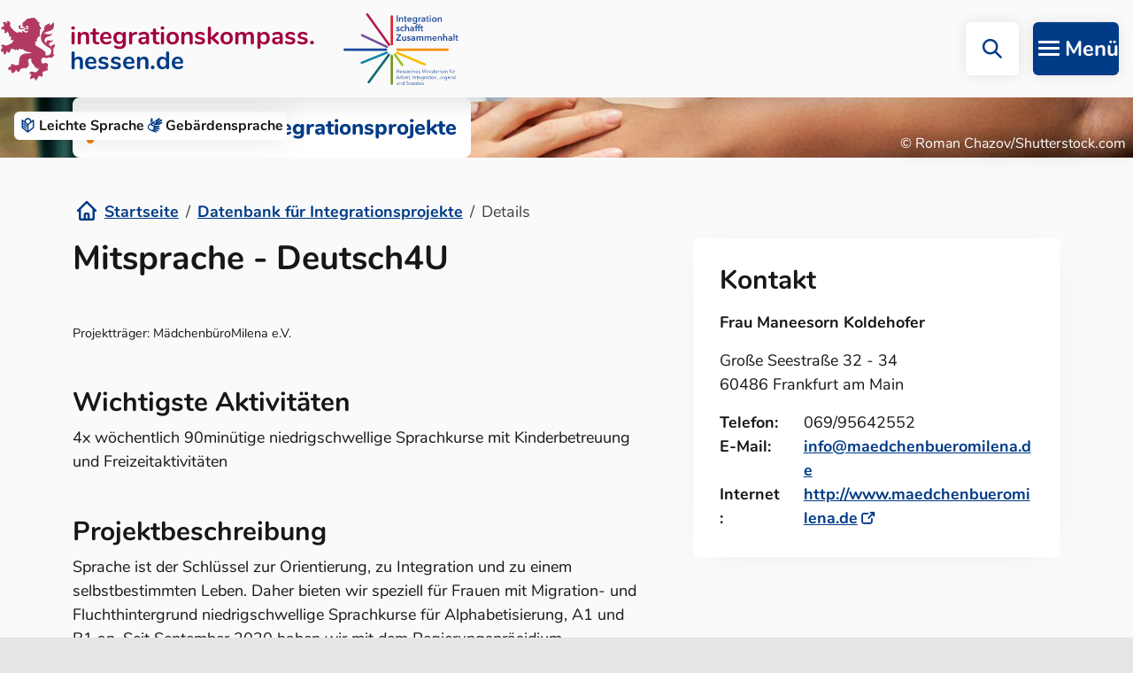

--- FILE ---
content_type: text/html; charset=utf-8
request_url: https://integrationskompass.hessen.de/datenbank-fuer-integrationsprojekte/details/mitsprache-deutsch4u
body_size: 10327
content:
<!DOCTYPE html>
<html dir="ltr" lang="de">
<head>

<meta charset="utf-8">
<!-- 
	Developed by Ikanos GmbH (https://www.ikanos.de/)

	This website is powered by TYPO3 - inspiring people to share!
	TYPO3 is a free open source Content Management Framework initially created by Kasper Skaarhoj and licensed under GNU/GPL.
	TYPO3 is copyright 1998-2026 of Kasper Skaarhoj. Extensions are copyright of their respective owners.
	Information and contribution at https://typo3.org/
-->



<title>Details | Integrationskompass</title>
<meta name="generator" content="TYPO3 CMS">
<meta name="author" content="Integrationskompass Hessen">
<meta name="viewport" content="width=device-width, initial-scale=1, shrink-to-fit=no">
<meta name="twitter:card" content="summary">
<meta name="msapplication-tilecolor" content="#003b87">
<meta name="theme-color" content="#003b87">

<link rel="stylesheet" href="/typo3conf/ext/ikanos_pagebuilder/Resources/Public/Css/bootstrap-icons.min.css?1753786997" media="all">
<link rel="stylesheet" href="/typo3conf/ext/ikanos_pagebuilder/Resources/Public/Css/font-awesome.min.css?1753786997" media="all">
<link rel="stylesheet" href="/typo3conf/ext/ikanos_pagebuilder/Resources/Public/Css/aos.min.css?1753786997" media="all">
<link rel="stylesheet" href="/typo3conf/ext/ikanos_privacy/Resources/Public/Css/ikanos-privacy.min.css?1753786998" media="all">
<link rel="stylesheet" href="/typo3conf/ext/ikanos_pagebuilder/Resources/Public/Css/ikanos-pagebuilder.min.css?1753786997" media="all">
<link rel="stylesheet" href="/typo3conf/ext/ikanos_pagebuilder/Resources/Public/Css/print.min.css?1753786997" media="print">
<link rel="stylesheet" href="/typo3conf/ext/dpn_glossary/Resources/Public/css/styles.css?1681378473" media="all">
<link rel="stylesheet" href="/typo3conf/ext/site_hmsi_integrationskompass/Resources/Public/Css/integrationskompass.min.css?1753786005" media="all">
<link rel="stylesheet" href="/fileadmin/allgemein/custom.css?1749813373" media="all">


<script src="/typo3conf/ext/ikanos_pagebuilder/Resources/Public/JavaScript/ikanos-pagebuilder.init.min.js?1753786997"></script>



<link href="/typo3conf/ext/site_hmsi_integrationskompass/Resources/Public/Icons/Favicon/favicon-16x16.png" rel="icon" sizes="16x16"><link href="/typo3conf/ext/site_hmsi_integrationskompass/Resources/Public/Icons/Favicon/apple-icon-60x60.png" rel="apple-touch-icon" sizes="60x60"><link href="/typo3conf/ext/site_hmsi_integrationskompass/Resources/Public/Icons/Favicon/favicon-32x32.png" rel="icon" sizes="32x32"><link href="/typo3conf/ext/site_hmsi_integrationskompass/Resources/Public/Icons/Favicon/favicon-96x96.png" rel="icon" sizes="96x96"><link href="/typo3conf/ext/site_hmsi_integrationskompass/Resources/Public/Icons/Favicon/apple-icon-57x57.png" rel="apple-touch-icon" sizes="57x57"><link href="/typo3conf/ext/site_hmsi_integrationskompass/Resources/Public/Icons/Favicon/apple-icon-72x72.png" rel="apple-touch-icon" sizes="72x72"><link href="/typo3conf/ext/site_hmsi_integrationskompass/Resources/Public/Icons/Favicon/apple-icon-76x76.png" rel="apple-touch-icon" sizes="76x76"><link href="/typo3conf/ext/site_hmsi_integrationskompass/Resources/Public/Icons/Favicon/apple-icon-114x114.png" rel="apple-touch-icon" sizes="114x114"><link href="/typo3conf/ext/site_hmsi_integrationskompass/Resources/Public/Icons/Favicon/apple-icon-120x120.png" rel="apple-touch-icon" sizes="120x120"><link href="/typo3conf/ext/site_hmsi_integrationskompass/Resources/Public/Icons/Favicon/apple-icon-144x144.png" rel="apple-touch-icon" sizes="144x144"><link href="/typo3conf/ext/site_hmsi_integrationskompass/Resources/Public/Icons/Favicon/apple-icon-152x152.png" rel="apple-touch-icon" sizes="152x152"><link href="/typo3conf/ext/site_hmsi_integrationskompass/Resources/Public/Icons/Favicon/apple-icon-180x180.png" rel="apple-touch-icon" sizes="180x180"><link href="/typo3conf/ext/site_hmsi_integrationskompass/Resources/Public/Icons/Favicon/android-icon-192x192.png" rel="icon" sizes="192x192"><link href="/typo3conf/ext/site_hmsi_integrationskompass/Resources/Public/Icons/Favicon/manifest.json" rel="manifest">  <script>
  (() => {
    window.addEventListener('DOMContentLoaded', () => {
      let reportBarrierLink = document.querySelector('#footer a[href^="https://barrieremelden.sozialnetz.ikanos.de/"]');

      if (reportBarrierLink) {
        let bodyData = document.getElementsByTagName('body')[0].dataset,
          disclaimerPath = bodyData.reportBarrierDisclaimer ?? 'barrierefreiheit',
          contactPath = bodyData.reportBarrierContact ?? 'kontakt';

        reportBarrierLink.href = reportBarrierLink.href.split('?')[0];
        reportBarrierLink.href += '?url=' + encodeURI(window.location.href);
        reportBarrierLink.href += '&disclaimer=' + encodeURI(window.location.origin + '/' + disclaimerPath);
        reportBarrierLink.href += '&contact=' + encodeURI(window.location.origin + '/' + contactPath);
      }
    });
  })();
  </script>
<link rel="canonical" href="https://integrationskompass.hessen.de/datenbank-fuer-integrationsprojekte/details/mitsprache-deutsch4u">

<!-- VhsAssetsDependenciesLoaded hero,c3582 -->
<style type="text/css">
        #hero {
            background-image: url('/fileadmin/_processed_/8/b/csm_5_Datenbank_shutterstock_1775332634_d902bb40d4.jpg');
        }
        
            
                @media (max-width: 1400px) {
                    #hero {
                        background-image: url('/fileadmin/_processed_/6/7/csm_5_Datenbank_shutterstock_1775332634_1f47b72a95.jpg');
                    }
                }
            
        
            
                @media (max-width: 1200px) {
                    #hero {
                        background-image: url('/fileadmin/_processed_/8/b/csm_5_Datenbank_shutterstock_1775332634_fa94adf1cf.jpg');
                    }
                }
            
        
            
                @media (max-width: 992px) {
                    #hero {
                        background-image: url('/fileadmin/_processed_/8/b/csm_5_Datenbank_shutterstock_1775332634_d61644c354.jpg');
                    }
                }
            
        
            
                @media (max-width: 768px) {
                    #hero {
                        background-image: url('/fileadmin/_processed_/8/b/csm_5_Datenbank_shutterstock_1775332634_cea417fc74.jpg');
                    }
                }
            
        
            
                @media (max-width: 576px) {
                    #hero {
                        background-image: url('/fileadmin/_processed_/8/b/csm_5_Datenbank_shutterstock_1775332634_19cc4634ab.jpg');
                    }
                }
            
        
            
        

        @media (-webkit-min-device-pixel-ratio: 2), (min-resolution: 192dpi) {
            #hero {
                background-image: url('/fileadmin/_processed_/8/b/csm_5_Datenbank_shutterstock_1775332634_4184c33919.jpg');
            }
        }
        
            
                @media (-webkit-min-device-pixel-ratio: 2) and (max-width: 1400px), (min-resolution: 192dpi) and (max-width: 1400px) {
                    #hero {
                        background-image: url('/fileadmin/_processed_/6/7/csm_5_Datenbank_shutterstock_1775332634_219b31456b.jpg');
                    }
                }
            
        
            
                @media (-webkit-min-device-pixel-ratio: 2) and (max-width: 1200px), (min-resolution: 192dpi) and (max-width: 1200px) {
                    #hero {
                        background-image: url('/fileadmin/_processed_/8/b/csm_5_Datenbank_shutterstock_1775332634_e318924976.jpg');
                    }
                }
            
        
            
                @media (-webkit-min-device-pixel-ratio: 2) and (max-width: 992px), (min-resolution: 192dpi) and (max-width: 992px) {
                    #hero {
                        background-image: url('/fileadmin/_processed_/8/b/csm_5_Datenbank_shutterstock_1775332634_7f62634966.jpg');
                    }
                }
            
        
            
                @media (-webkit-min-device-pixel-ratio: 2) and (max-width: 768px), (min-resolution: 192dpi) and (max-width: 768px) {
                    #hero {
                        background-image: url('/fileadmin/_processed_/8/b/csm_5_Datenbank_shutterstock_1775332634_de43003faf.jpg');
                    }
                }
            
        
            
                @media (-webkit-min-device-pixel-ratio: 2) and (max-width: 576px), (min-resolution: 192dpi) and (max-width: 576px) {
                    #hero {
                        background-image: url('/fileadmin/_processed_/8/b/csm_5_Datenbank_shutterstock_1775332634_985171b6dc.jpg');
                    }
                }
            
        
            
        
    </style>
<style type="text/css">
        #c3582 {
            background-color: #ffffff;
        }
    </style></head>
<body class="tpl-oneColumn hide-pagetitle" id="pid-391">




<div id="siteWrapper">
    

<nav class="aside-navigation">
    <a class="simple-language-toggler js-simple-language-toggler" href="javascript:" title="Springe zu Inhalten in Leichter Sprache">
        <span aria-hidden="true" class="icon-easy-speech"></span>
        Leichte Sprache
    </a>
    
        <a title="Springe zu Inhalten in Geb&auml;rdensprache" href="/gebaerdensprache">
            <span aria-hidden="true" class="icon-sign-language"></span>
            Geb&auml;rden&shy;sprache
        </a>
    
</nav>

    

<a class="visually-hidden-focusable" href="#content">
    Zum Inhalt springen
</a>

    

<header id="header">
    <div class="container">
        <div class="row h-100">
            <div class="col d-flex align-items-center px-0">
                

<a class="navbar-brand" title="Zur Startseite" href="/">
    <img alt="Logo des Landes Hessen" loading="lazy" src="/typo3conf/ext/site_hmsi_integrationskompass/Resources/Public/Images/hessen-loewe.svg" width="63" height="71">
    <div>
        <div>
            integrationskompass.
        </div>
        <div>
            hessen.de
        </div>
    </div>
    <img alt="Logo des Integrationskompass" loading="lazy" src="/typo3conf/ext/site_hmsi_integrationskompass/Resources/Public/Images/integrationskompass-logo.svg" width="135" height="81">
</a>

            </div>
            <div class="navbar col-auto flex-xl-column align-items-xl-end justify-content-center position-inherit">
                

<ul class="navbar-nav flex-row header-navigation d-print-none">
    

<li class="search-bar">
    <form action="/suche" class="input-group" method="post">
        <input class="form-control" name="tx_kesearch_pi1[sword]" placeholder="Suchbegriff eingeben" type="search">
        <a aria-label="Suche" class="btn" href="javascript:" id="mainSearchButton" role="button">
            <span aria-hidden="true" class="icon-search"></span>
        </a>
    </form>
</li>


    <li>
        

<button aria-controls="mainNavigation" aria-expanded="false" class="nav-link navbar-toggler js-navbar-toggler collapsed" data-aria-expanded-toggle="aria-label" data-aria-expanded-true="Navigation einklappen" data-aria-expanded-false="Navigation aufklappen" data-bs-target="#mainNavigation" data-bs-toggle="collapse" id="mainNavigationToggler" type="button">
    <span>
        <span></span>
        <span></span>
        <span></span>
    </span>
    <span>Men&uuml;</span>
    <span>Schlie&szlig;en</span>
</button>


        <div class="collapse navbar-collapse" id="mainNavigation">
            <div class="search-menu">
                <form action="/suche" class="input-group" method="post">
                    <input class="form-control" name="tx_kesearch_pi1[sword]" placeholder="Suchbegriff eingeben">
                    <button class="btn" type="submit">
                        <span aria-hidden="true" class="icon-search"></span>
                    </button>
                </form>
            </div>
            
                <div class="primary-menu">
                    






    
        <ul class="navbar-nav" id="menu-0">
            
                

                

                <li class="nav-item">
                    <div>
                        <a href="/startseite" class="nav-link category-color category-default">
                            Startseite
                        </a>
                        
                    </div>
                    
                </li>
            
                

                

                <li class="nav-item dropdown">
                    <div>
                        <a href="/flucht" class="nav-link category-color category-flucht parent">
                            Flucht
                        </a>
                        
                            <a aria-expanded="false" class="nav-link dropdown-toggle parent" data-aria-expanded-toggle="aria-label" data-aria-expanded-true="Navigation einklappen" data-aria-expanded-false="Navigation aufklappen" data-aria-label="hhhhh" data-bs-toggle="collapse" href="#menu-242" role="button"></a>
                        
                    </div>
                    
                        






    
        <ul class="navbar-nav collapse" id="menu-242">
            
                

                

                <li class="nav-item">
                    <div>
                        <a href="/flucht/verfahren-strukturen-zuweisung-und-foerderung" class="nav-link">
                            Verfahren, Strukturen, Zuweisung und F&ouml;rderung
                        </a>
                        
                    </div>
                    
                </li>
            
                

                

                <li class="nav-item">
                    <div>
                        <a href="/flucht/erstaufnahmeverfahren" class="nav-link">
                            Erstaufnahmeverfahren
                        </a>
                        
                    </div>
                    
                </li>
            
                

                

                <li class="nav-item">
                    <div>
                        <a href="/flucht/strukturen-in-den-aufnahmeeinrichtungen" class="nav-link">
                            Strukturen in den Aufnahmeeinrichtungen
                        </a>
                        
                    </div>
                    
                </li>
            
                

                

                <li class="nav-item">
                    <div>
                        <a href="/flucht/zuweisung-von-asylsuchenden-menschen" class="nav-link">
                            Zuweisung von asylsuchenden Menschen
                        </a>
                        
                    </div>
                    
                </li>
            
                

                

                <li class="nav-item">
                    <div>
                        <a href="/flucht/unbegleitete-minderjaehrige-auslaenderinnen" class="nav-link">
                            unbegleitete minderj&auml;hrige Ausl&auml;nder*innen
                        </a>
                        
                    </div>
                    
                </li>
            
                

                

                <li class="nav-item">
                    <div>
                        <a href="/flucht/foerderung-der-freiwilligen-rueckkehr" class="nav-link">
                            F&ouml;rderung der freiwilligen R&uuml;ckkehr
                        </a>
                        
                    </div>
                    
                </li>
            
                

                

                <li class="nav-item">
                    <div>
                        <a href="/flucht/statistische-daten" class="nav-link">
                            Statistische Daten
                        </a>
                        
                    </div>
                    
                </li>
            
                

                

                <li class="nav-item">
                    <div>
                        <a href="/flucht/fluechtlingsstudie" class="nav-link">
                            Fl&uuml;chtlingsstudie
                        </a>
                        
                    </div>
                    
                </li>
            
        </ul>
    


                    
                </li>
            
                

                

                <li class="nav-item dropdown">
                    <div>
                        <a href="/integration" class="nav-link category-color category-integration parent">
                            Integration
                        </a>
                        
                            <a aria-expanded="false" class="nav-link dropdown-toggle parent" data-aria-expanded-toggle="aria-label" data-aria-expanded-true="Navigation einklappen" data-aria-expanded-false="Navigation aufklappen" data-aria-label="hhhhh" data-bs-toggle="collapse" href="#menu-243" role="button"></a>
                        
                    </div>
                    
                        






    
        <ul class="navbar-nav collapse" id="menu-243">
            
                

                

                <li class="nav-item">
                    <div>
                        <a href="/integration/integrationspolitik" class="nav-link">
                            Integrationspolitik
                        </a>
                        
                    </div>
                    
                </li>
            
                

                

                <li class="nav-item">
                    <div>
                        <a href="/integration/integrations-und-teilhabegesetz" class="nav-link">
                            Integrations- und Teilhabegesetz
                        </a>
                        
                    </div>
                    
                </li>
            
                

                

                <li class="nav-item dropdown">
                    <div>
                        <a href="/integration/integrationsvertraege" class="nav-link parent">
                            Integrationsvertr&auml;ge
                        </a>
                        
                    </div>
                    
                </li>
            
                

                

                <li class="nav-item dropdown">
                    <div>
                        <a href="/integration/integrations-und-teilhabepreis" class="nav-link parent">
                            Integrations- und Teilhabepreis
                        </a>
                        
                    </div>
                    
                </li>
            
                

                

                <li class="nav-item dropdown">
                    <div>
                        <a href="/integration/vielfalt-diversity" class="nav-link parent">
                            Vielfalt / Diversity
                        </a>
                        
                    </div>
                    
                </li>
            
                

                

                <li class="nav-item">
                    <div>
                        <a href="/integration/einbuergerung" class="nav-link">
                            Einb&uuml;rgerung
                        </a>
                        
                    </div>
                    
                </li>
            
                

                

                <li class="nav-item dropdown">
                    <div>
                        <a href="/integration/zuwanderung" class="nav-link parent">
                            Zuwanderung
                        </a>
                        
                    </div>
                    
                </li>
            
                

                

                <li class="nav-item dropdown">
                    <div>
                        <a href="/integration/integrationsgremien" class="nav-link parent">
                            Integrationsgremien
                        </a>
                        
                    </div>
                    
                </li>
            
                

                

                <li class="nav-item">
                    <div>
                        <a href="/integration/kommunaler-auslaenderbeirat-integrationskommission" class="nav-link">
                            Kommunaler Ausl&auml;nderbeirat &amp; Integrationskommission
                        </a>
                        
                    </div>
                    
                </li>
            
                

                

                <li class="nav-item dropdown">
                    <div>
                        <a href="/integration/gesundheitsfoerderung" class="nav-link parent">
                            Gesundheitsf&ouml;rderung
                        </a>
                        
                    </div>
                    
                </li>
            
        </ul>
    


                    
                </li>
            
                

                

                <li class="nav-item dropdown">
                    <div>
                        <a href="/foerderprogramm" class="nav-link category-color category-foerderprogramm-wir parent">
                            F&ouml;rderprogramm
                        </a>
                        
                            <a aria-expanded="false" class="nav-link dropdown-toggle parent" data-aria-expanded-toggle="aria-label" data-aria-expanded-true="Navigation einklappen" data-aria-expanded-false="Navigation aufklappen" data-aria-label="hhhhh" data-bs-toggle="collapse" href="#menu-244" role="button"></a>
                        
                    </div>
                    
                        






    
        <ul class="navbar-nav collapse" id="menu-244">
            
                

                

                <li class="nav-item">
                    <div>
                        <a href="/foerderprogramm/integrationsfoerderprogramm-wir" class="nav-link">
                            Integrationsf&ouml;rderprogramm WIR
                        </a>
                        
                    </div>
                    
                </li>
            
                

                

                <li class="nav-item">
                    <div>
                        <a href="/foerderprogramm/wir-vielfaltszentren" class="nav-link">
                            WIR Vielfaltszentren
                        </a>
                        
                    </div>
                    
                </li>
            
                

                

                <li class="nav-item">
                    <div>
                        <a href="/foerderprogramm/projekt-kisi" class="nav-link">
                            Projekt KISI
                        </a>
                        
                    </div>
                    
                </li>
            
                

                

                <li class="nav-item dropdown">
                    <div>
                        <a href="/foerderprogramm/mitsprache-deutsch4u" class="nav-link parent">
                            MitSprache - Deutsch4U
                        </a>
                        
                    </div>
                    
                </li>
            
                

                

                <li class="nav-item dropdown">
                    <div>
                        <a href="/foerderprogramm/innovative-projekte" class="nav-link parent">
                            Innovative Projekte
                        </a>
                        
                    </div>
                    
                </li>
            
                

                

                <li class="nav-item">
                    <div>
                        <a href="/foerderprogramm/foerderung-digitale-medienkompetenz" class="nav-link">
                            F&ouml;rderung Digitale Medienkompetenz
                        </a>
                        
                    </div>
                    
                </li>
            
                

                

                <li class="nav-item dropdown">
                    <div>
                        <a href="/foerderprogramm/ehrenamtliche-integrationslotsen" class="nav-link parent">
                            Ehrenamtliche Integrationslotsen
                        </a>
                        
                    </div>
                    
                </li>
            
                

                

                <li class="nav-item">
                    <div>
                        <a href="/foerderprogramm/kompetenzzentrum-vielfalt-hessen" class="nav-link">
                            Kompetenzzentrum Vielfalt Hessen
                        </a>
                        
                    </div>
                    
                </li>
            
                

                

                <li class="nav-item">
                    <div>
                        <a href="/foerderprogramm/foerderung-von-migrantenorganisationen" class="nav-link">
                            F&ouml;rderung von Migrantenorganisationen
                        </a>
                        
                    </div>
                    
                </li>
            
                

                

                <li class="nav-item">
                    <div>
                        <a href="/foerderprogramm/ehrenamtliche-laiendolmetschende" class="nav-link">
                            Ehrenamtliche Laiendolmetschende
                        </a>
                        
                    </div>
                    
                </li>
            
                

                

                <li class="nav-item">
                    <div>
                        <a href="/foerderprogramm/europaeische-foerdermittel" class="nav-link">
                            Europ&auml;ische F&ouml;rdermittel
                        </a>
                        
                    </div>
                    
                </li>
            
        </ul>
    


                    
                </li>
            
                

                

                <li class="nav-item dropdown">
                    <div>
                        <a href="/integrationsforschung" class="nav-link category-color category-integrationsforschung parent">
                            Integrationsforschung
                        </a>
                        
                            <a aria-expanded="false" class="nav-link dropdown-toggle parent" data-aria-expanded-toggle="aria-label" data-aria-expanded-true="Navigation einklappen" data-aria-expanded-false="Navigation aufklappen" data-aria-label="hhhhh" data-bs-toggle="collapse" href="#menu-245" role="button"></a>
                        
                    </div>
                    
                        






    
        <ul class="navbar-nav collapse" id="menu-245">
            
                

                

                <li class="nav-item dropdown">
                    <div>
                        <a href="/integrationsforschung/daten-zu-migration-teilhabe" class="nav-link parent">
                            Daten zu Migration &amp; Teilhabe
                        </a>
                        
                    </div>
                    
                </li>
            
                

                

                <li class="nav-item dropdown">
                    <div>
                        <a href="/integrationsforschung/integrationsmonitoring" class="nav-link parent">
                            Integrationsmonitoring
                        </a>
                        
                    </div>
                    
                </li>
            
                

                

                <li class="nav-item dropdown">
                    <div>
                        <a href="/integrationsforschung/zahl-des-monats" class="nav-link parent">
                            Zahl des Monats
                        </a>
                        
                    </div>
                    
                </li>
            
        </ul>
    


                    
                </li>
            
                

                

                <li class="nav-item dropdown">
                    <div>
                        <a href="/datenbank-fuer-integrationsprojekte" class="nav-link category-color category-projektdatenbank active parent">
                            Datenbank f&uuml;r Integrationsprojekte
                        </a>
                        
                            <a aria-expanded="true" class="nav-link dropdown-toggle active parent" data-aria-expanded-toggle="aria-label" data-aria-expanded-true="Navigation einklappen" data-aria-expanded-false="Navigation aufklappen" data-aria-label="hhhhh" data-bs-toggle="collapse" href="#menu-246" role="button"></a>
                        
                    </div>
                    
                        






    
        <ul class="navbar-nav collapse show" id="menu-246">
            
                

                

                <li class="nav-item">
                    <div>
                        <a href="/datenbank-fuer-integrationsprojekte/neues-integrationsprojekt-melden" class="nav-link">
                            Neues Integrationsprojekt melden
                        </a>
                        
                    </div>
                    
                </li>
            
        </ul>
    


                    
                </li>
            
                

                

                <li class="nav-item dropdown">
                    <div>
                        <a href="/aktuelles-mediathek" class="nav-link category-color category-mediathek parent">
                            Aktuelles/Mediathek
                        </a>
                        
                            <a aria-expanded="false" class="nav-link dropdown-toggle parent " data-aria-expanded-toggle="aria-label" data-aria-expanded-true="Navigation einklappen" data-aria-expanded-false="Navigation aufklappen" data-aria-label="hhhhh" data-bs-toggle="collapse" href="#menu-247" role="button"></a>
                        
                    </div>
                    
                        






    
        <ul class="navbar-nav collapse" id="menu-247">
            
                

                

                <li class="nav-item">
                    <div>
                        <a href="/aktuelles-mediathek/presseinformationen" class="nav-link">
                            Presseinformationen
                        </a>
                        
                    </div>
                    
                </li>
            
                

                

                <li class="nav-item dropdown">
                    <div>
                        <a href="/aktuelles-mediathek/videos" class="nav-link parent">
                            Videos
                        </a>
                        
                    </div>
                    
                </li>
            
                

                

                <li class="nav-item">
                    <div>
                        <a href="/aktuelles-mediathek/newsletter" class="nav-link">
                            Newsletter
                        </a>
                        
                    </div>
                    
                </li>
            
                

                

                <li class="nav-item dropdown">
                    <div>
                        <a href="/aktuelles-mediathek/integrationsbriefe" class="nav-link parent">
                            Integrationsbriefe
                        </a>
                        
                    </div>
                    
                </li>
            
                

                

                <li class="nav-item">
                    <div>
                        <a href="/aktuelles-mediathek/publikationen" class="nav-link">
                            Publikationen
                        </a>
                        
                    </div>
                    
                </li>
            
                

                

                <li class="nav-item">
                    <div>
                        <a href="/aktuelles-mediathek/links" class="nav-link">
                            Links
                        </a>
                        
                    </div>
                    
                </li>
            
                

                

                <li class="nav-item">
                    <div>
                        <a href="/aktuelles-mediathek/glossar" class="nav-link">
                            Glossar
                        </a>
                        
                    </div>
                    
                </li>
            
        </ul>
    


                    
                </li>
            
        </ul>
    


                </div>
            
            
                <div class="secondary-menu">
                    


    <span class="icon-log-in"></span>
    <a class="ms-2" href="https://teamraum.integrationskompass.hessen.de/">
        Login zum Teamraum
    </a>


                </div>
            
        </div>
    </li>
</ul>

            </div>
        </div>
    </div>
    <div class="js-navigation-overlay" id="headerOverlay"></div>
</header>
<div class="js-navigation-overlay" id="navigationOverlay"></div>



    
    






    

    

    <div id="hero">
        



<div class="container">
    
        <div class="category-color category-projektdatenbank category-title">
            Datenbank f&uuml;r Integrationsprojekte
        </div>
    
    <h1 class="category-color category-projektdatenbank page-title">
        Details
    </h1>
</div>

        


    <small class="copyright">
        &copy; Roman Chazov/Shutterstock.com
    </small>


    </div>




    

<noscript>
    
            Your browser does not support JavaScript!
        
</noscript>


    <main class="main-content" id="content">
        


    <div class="container breadcrumb-container">
        <div class="row">
            <div class="col-12 col-md col-lg-8">
                


    
        <nav aria-label="Brotkrumen-Navigation">
            <ol class="breadcrumb">
                
                    
                            <li class="breadcrumb-item">
                                <a href="/">Startseite</a>
                            </li>
                        
                
                    
                            <li class="breadcrumb-item">
                                <a href="/datenbank-fuer-integrationsprojekte">Datenbank f&uuml;r Integrationsprojekte</a>
                            </li>
                        
                
                    
                            <li aria-current="page" class="breadcrumb-item active">
                                Details
                            </li>
                        
                
            </ol>
        </nav>
    


            </div>
            <div class="col-12 col-md-auto col-lg-4 align-self-center d-grid simple-language-exit-link">
                <a class="btn btn-outline-primary my-4 js-simple-language-toggler" href="javascript:">R&uuml;ckkehr zur Alltagssprache</a>
            </div>
        </div>
    </div>


        
    

<div class="container content__inner">
    <div class="row">
        <div class="col-12">
            


        <h2 class="visually-hidden">
            Details
        </h2>
    

            



            




    

    





    






        <div id="c2689" class="ctype-list"><div class="tx-ikanoshmsiikprojects">
    
    <div class="row">
        <div class="col-12 col-md-7">
            <h2 class="project__name">
                Mitsprache - Deutsch4U
            </h2>
            <small class="project__carrier">
                Projekttr&auml;ger: M&auml;dchenb&uuml;roMilena e.V.
            </small>

            
                <div class="project__activities">
                    <h3 class="mt-5">
                        Wichtigste Aktivit&auml;ten
                    </h3>
                    4x w&ouml;chentlich 90min&uuml;tige niedrigschwellige Sprachkurse mit Kinderbetreuung und Freizeitaktivit&auml;ten
                </div>
            

            
                <div class="project__description">
                    <h3 class="mt-5">
                        Projektbeschreibung
                    </h3>
                    Sprache ist der Schl&uuml;ssel zur Orientierung, zu Integration und zu einem selbstbestimmten Leben. Daher bieten wir speziell f&uuml;r Frauen mit Migration- und Fluchthintergrund niedrigschwellige Sprachkurse f&uuml;r Alphabetisierung, A1 und B1 an. Seit September 2020 haben wir mit dem Regierungspr&auml;sidium Darmstadt im Rahmen des hessischen Landesprogramms "MitSprache - Deutsch 4U" einen neuen Partner an unserer Seite, der unsere Initiative unterst&uuml;tzt. Das Angebot richtet sich speziell an Erwachsene und ist f&uuml;r die Teilnehmerinnen bei M&auml;dchenb&uuml;roMilena e.V. kostenfrei. Damit sich die Frauen ganz auf den Spracherwerb konzentrieren k&ouml;nnen, gibt es parallel zu den Kursen eine Betreuung ihrer Kinder.
                </div>
            

            
                <div class="project__partner">
                    <h3 class="mt-5">
                        Kooperationspartner
                    </h3>
                    Land Hessen, Rgierungspr&auml;sidium Darmstadt
                </div>
            

            
                <div class="project__focus">
                    <h3 class="mt-5">
                        T&auml;tigkeitsschwerpunkte
                    </h3>
                    <ul>
                        
                            
                                <li>
                                    Sprachf&ouml;rderung
                                </li>
                            
                        
                            
                                <li>
                                    Bildung
                                </li>
                            
                        
                            
                        
                            
                        
                            
                        
                            
                        
                            
                                <li>
                                    Dialog und Akzeptanz
                                </li>
                            
                        
                    </ul>
                </div>
            
        </div>
        <div class="col-12 col-md-5 ps-lg-5">
            <div class="card h-auto">
                <div class="card-body">
                    <h3 class="card-title">
                        Kontakt
                    </h3>
                    <p>
                        <strong>
                            Frau Maneesorn Koldehofer
                        </strong>
                    </p>
                    <address>
                        Gro&szlig;e Seestra&szlig;e 32 - 34<br>
                        60486 Frankfurt am Main
                    </address>

                    
    <div class="row">
        <div class="col-4 col-md-3">
            <strong>Telefon:</strong>
        </div>
        <div class="col-8 col-md-9">
            069/95642552
        </div>
    </div>


                    
                    

                    
    <div class="row">
        <div class="col-4 col-md-3">
            <strong>E-Mail:</strong>
        </div>
        <div class="col-8 col-md-9">
            
                        <a href="#" data-mailto-token="hvdgoj5diajVhvzyxcziwpzmjhdgziv9yz" data-mailto-vector="-5">
                            info@maedchenbueromilena.de
                        </a>
                    
        </div>
    </div>

                    
    <div class="row">
        <div class="col-4 col-md-3">
            <strong>Internet:</strong>
        </div>
        <div class="col-8 col-md-9">
            
                        <a target="_blank" href="http://www.maedchenbueromilena.de">
                            http://www.maedchenbueromilena.de
                        </a>
                    
        </div>
    </div>

                </div>
            </div>
        </div>
    </div>

</div></div>
    


    






        </div>
    </div>
</div>


        

<div class="container simple-language-container">
    

    
            <div aria-hidden="true" class="modal simple-language-modal js-simple-language-modal" data-bs-backdrop="static" data-bs-keyboard="false" tabindex="-1">
                <div class="modal-dialog modal-dialog-centered modal-dialog-scrollable modal-lg">
                    <div class="modal-content">
                        <div class="modal-header">
                            <div class="modal-title h2">
                                F&uuml;r diese Seite gibt es keine Inhalte in Leichter Sprache
                            </div>
                            <button aria-label="Schlie&szlig;en" class="btn-close js-simple-language-toggler" data-bs-dismiss="modal" type="button"></button>
                        </div>
                        <div class="modal-body">
                            
                                <p>
                                    Welche Texte Sie in Leichter Sprache lesen k&ouml;nnen, was der Inhalt der Seite in Leichter Sprache ist und wie die Navigation in Leichter Sprache funktioniert, finden Sie auf den folgenden Seiten:
                                </p>
                            
                            
                                
                                    <ul class="list-unstyled">
                                        
                                            <li>
                                                <a href="/leichte-sprache/inhalt">Inhalt</a>
                                            </li>
                                        
                                            <li>
                                                <a href="/leichte-sprache/navigation">Navigation</a>
                                            </li>
                                        
                                            <li>
                                                <a href="/leichte-sprache/alle-seiten">Alle Seiten</a>
                                            </li>
                                        
                                    </ul>
                                
                            
                            <p class="mb-0">Um dieses Fenster wieder zu schlie&szlig;en, klicken Sie bitte <a class="js-simple-language-toggler" data-bs-dismiss="modal" href="javascript:">hier</a>.</p>
                        </div>
                    </div>
                </div>
            </div>
        
</div>




    


    






        

    
    




    


    <section data-aos="fade-in" id="c3582" class="section background-style-color mylightgrey dropshadow newsletter-global-section"><div class="container">
    <div class="row">
        <div class="col-12">
            


    






        

    
    




    


    <div id="c3583" class="row columns newsletter-spalten"><div class="col-12 col-md-3 col-lg-4 col-xl-5">
                


    






        <div id="c3587" class="ctype-textmedia max-width-sm newsletter-grafik"><div class="text-left">
                    

<div class="">
    

    
        <figure class="figure figure-horizontal mx-auto">
            
                    
                        

<img srcset="/fileadmin/integrationskompass/Startseite/Bilder/newsletter.svg 2x" class="figure-img img-fluid" alt="Symbolbild einer Hand, die einen Newsletter h&auml;lt" loading="lazy" src="/fileadmin/integrationskompass/Startseite/Bilder/newsletter.svg" width="439" height="447">

                    
                

            

            

<div class="row">
    
    
</div>

        </figure>

        
    
</div>

                </div></div>
    


    





            </div>
        
            

            

            

            <div class="col-12 col-sm">
                


    






        

    
    




    


    <div id="c3584" class="content-box"><div id="c3586" class="ctype-textmedia"><h3>Bleiben Sie immer auf dem neusten Stand!</h3>
<p>Hier k&ouml;nnen Sie den Newsletter "<a href="/glossar?tx_dpnglossary_glossary%5Baction%5D=show&amp;tx_dpnglossary_glossary%5Bcontroller%5D=Term&amp;tx_dpnglossary_glossary%5Bterm%5D=10&amp;cHash=942253ccb83376380fd692e94184284e" class="dpnglossary link glossary-popover" data-bs-toggle="popover" data-bs-container="body" data-bs-placement="top" data-bs-content="Integration">Integration</a> auf Hessisch" abonnieren. Ihre E-Mail-Adresse wird gespeichert und nur f&uuml;r den Versand des Newsletters verwendet. Sie k&ouml;nnen sich jederzeit abmelden.</p></div>
    


    








    






        <div id="c3585" class="ctype-list"><div class="tx-ikanosnewsletter">
    
    <form class="js-newsletter-form" action="/datenbank-fuer-integrationsprojekte/details?tx_ikanosnewsletter_form%5Baction%5D=submit&amp;tx_ikanosnewsletter_form%5Bcontroller%5D=Form&amp;type=1670493194&amp;cHash=7738042e1642b557ecc4cd0550df53d7" method="post">
<div>
<input type="hidden" name="tx_ikanosnewsletter_form[__referrer][@extension]" value="IkanosNewsletter">
<input type="hidden" name="tx_ikanosnewsletter_form[__referrer][@controller]" value="Form">
<input type="hidden" name="tx_ikanosnewsletter_form[__referrer][@action]" value="show">
<input type="hidden" name="tx_ikanosnewsletter_form[__referrer][arguments]" value="YTowOnt942a8373975c3b417d3f83dbc6ec5a99e613d4c16">
<input type="hidden" name="tx_ikanosnewsletter_form[__referrer][@request]" value='{"@extension":"IkanosNewsletter","@controller":"Form","@action":"show"}1ffccfa39b02784e5cfcb26671693b22e9a08e58'>
<input type="hidden" name="tx_ikanosnewsletter_form[__trustedProperties]" value='{"data":{"email":1},"terms":1,"submit":1}6acb9ae20172c3f66110c0f000dc97b140c5dbc7'>
</div>

        <div class="newsletter__fields">
            



<div class="mb-3">
    <label class="form-label" for="f-email">
        E-Mail-Adresse:
        <span aria-hidden="true" class="mandatory"></span>
    </label>
    <input class="form-control" id="f-email" type="email" name="tx_ikanosnewsletter_form[data][email]" required="required">
</div>




    <div class="form-check mb-3">
        <input type="hidden" name="tx_ikanosnewsletter_form[terms]" value=""><input required="" class="form-check-input" id="f-terms" type="checkbox" name="tx_ikanosnewsletter_form[terms]" value="">
        <label class="form-check-label" for="f-terms">
            Ich habe die <a href="/datenschutz" target="_blank">Datenschutzbestimmungen</a> gelesen und erkl&auml;re mich damit einverstanden.
        </label>
    </div>



        </div>
        <div class="newsletter__submit-button">
            

<button class="btn btn-primary" type="submit" name="tx_ikanosnewsletter_form[submit]" value="">
    Abschicken
</button>

        </div>
    </form>

    <div class="newsletter_messages">
        



<div class="alert alert-success d-none js-message-success" role="alert">
    <p><strong>Vielen Dank!</strong><br> Wir haben Ihnen gerade eine E-Mail mit einem Aktivierungslink geschickt. Bitte best&auml;tigen Sie Ihre Absicht, den Newsletter zu erhalten, durch einen Klick auf diesen Link.&nbsp;</p>
</div>



<div class="alert alert-danger d-none js-message-error" role="alert">
    <p>Bei der Anmeldung ist leider ein Fehler aufgetreten. M&ouml;glicherweise ist diese Adresse bereits vorhanden.</p>
</div>


    </div>

    
        
    

</div></div></div>






    


    





            </div></div>






    


    





        </div>
    </div>
</div></section>






    


    







    </main>

    

<footer class="d-print-none" id="footer">
    


    <div class="container">
        <div class="row">
            <div class="col-12 footer-content">
                


    






        

    
    




    


    <div id="c1946" class="row columns"><div class="col-12 col-sm-6 col-md-4 col-xl-2">
                


    






        <div id="c1947" class="ctype-menu_pages"><ul>
            
                <li>
                    <a href="/flucht" title="Flucht">
                        <span>Flucht</span>
                    </a>
                </li>
            
        </ul></div>
    


    








    






        <div id="c1958" class="ctype-menu_subpages"><ul>
            
                <li>
                    <a href="/flucht/verfahren-strukturen-zuweisung-und-foerderung" title="Verfahren, Strukturen, Zuweisung und F&ouml;rderung">
                        <span>Verfahren, Strukturen, Zuweisung und F&ouml;rderung</span>
                    </a>
                </li>
            
                <li>
                    <a href="/flucht/erstaufnahmeverfahren" title="Erstaufnahmeverfahren">
                        <span>Erstaufnahmeverfahren</span>
                    </a>
                </li>
            
                <li>
                    <a href="/flucht/strukturen-in-den-aufnahmeeinrichtungen" title="Strukturen in den Aufnahmeeinrichtungen">
                        <span>Strukturen in den Aufnahmeeinrichtungen</span>
                    </a>
                </li>
            
                <li>
                    <a href="/flucht/zuweisung-von-asylsuchenden-menschen" title="Zuweisung von asylsuchenden Menschen">
                        <span>Zuweisung von asylsuchenden Menschen</span>
                    </a>
                </li>
            
                <li>
                    <a href="/flucht/unbegleitete-minderjaehrige-auslaenderinnen" title="unbegleitete minderj&auml;hrige Ausl&auml;nder*innen">
                        <span>unbegleitete minderj&auml;hrige Ausl&auml;nder*innen</span>
                    </a>
                </li>
            
                <li>
                    <a href="/flucht/foerderung-der-freiwilligen-rueckkehr" title="F&ouml;rderung der freiwilligen R&uuml;ckkehr">
                        <span>F&ouml;rderung der freiwilligen R&uuml;ckkehr</span>
                    </a>
                </li>
            
                <li>
                    <a href="/flucht/statistische-daten" title="Statistische Daten">
                        <span>Statistische Daten</span>
                    </a>
                </li>
            
                <li>
                    <a href="/flucht/fluechtlingsstudie" title="Fl&uuml;chtlingsstudie">
                        <span>Fl&uuml;chtlingsstudie</span>
                    </a>
                </li>
            
        </ul></div>
    


    








    






        <div id="c2570" class="ctype-textmedia"><p><a href="/flucht" title="Weitere Inhalte">Weitere Inhalte</a></p></div>
    


    





            </div>
        
            

            

            

            <div class="col-12 col-sm-6 col-md-4 col-xl-2">
                


    






        <div id="c1948" class="ctype-menu_pages"><ul>
            
                <li>
                    <a href="/integration" title="Integration">
                        <span>Integration</span>
                    </a>
                </li>
            
        </ul></div>
    


    








    






        <div id="c1957" class="ctype-menu_subpages"><ul>
            
                <li>
                    <a href="/integration/integrationspolitik" title="Integrationspolitik">
                        <span>Integrationspolitik</span>
                    </a>
                </li>
            
                <li>
                    <a href="/integration/integrations-und-teilhabegesetz" title="Integrations- und Teilhabegesetz">
                        <span>Integrations- und Teilhabegesetz</span>
                    </a>
                </li>
            
                <li>
                    <a href="/integration/integrationsvertraege" title="Integrationsvertr&auml;ge">
                        <span>Integrationsvertr&auml;ge</span>
                    </a>
                </li>
            
                <li>
                    <a href="/integration/integrations-und-teilhabepreis" title="Integrations- und Teilhabepreis">
                        <span>Integrations- und Teilhabepreis</span>
                    </a>
                </li>
            
                <li>
                    <a href="/integration/vielfalt-diversity" title="Vielfalt / Diversity">
                        <span>Vielfalt / Diversity</span>
                    </a>
                </li>
            
                <li>
                    <a href="/integration/einbuergerung" title="Einb&uuml;rgerung">
                        <span>Einb&uuml;rgerung</span>
                    </a>
                </li>
            
                <li>
                    <a href="/integration/zuwanderung" title="Zuwanderung">
                        <span>Zuwanderung</span>
                    </a>
                </li>
            
                <li>
                    <a href="/integration/integrationsgremien" title="Integrationsgremien">
                        <span>Integrationsgremien</span>
                    </a>
                </li>
            
                <li>
                    <a href="/integration/kommunaler-auslaenderbeirat-integrationskommission" title="Kommunaler Ausl&auml;nderbeirat &amp; Integrationskommission">
                        <span>Kommunaler Ausl&auml;nderbeirat &amp; Integrationskommission</span>
                    </a>
                </li>
            
                <li>
                    <a href="/integration/gesundheitsfoerderung" title="Gesundheitsf&ouml;rderung">
                        <span>Gesundheitsf&ouml;rderung</span>
                    </a>
                </li>
            
        </ul></div>
    


    








    






        <div id="c2571" class="ctype-textmedia"><p><a href="/integration" title="Weitere Inhalte">Weitere Inhalte</a></p></div>
    


    





            </div>
        
            

            

            

            <div class="col-12 col-sm-6 col-md-4 col-xl-2">
                


    






        <div id="c1949" class="ctype-menu_pages"><ul>
            
                <li>
                    <a href="/foerderprogramm" title="F&ouml;rderprogramm">
                        <span>F&ouml;rderprogramm</span>
                    </a>
                </li>
            
        </ul></div>
    


    








    






        <div id="c1956" class="ctype-menu_subpages"><ul>
            
                <li>
                    <a href="/foerderprogramm/integrationsfoerderprogramm-wir" title="Integrationsf&ouml;rderprogramm WIR">
                        <span>Integrationsf&ouml;rderprogramm WIR</span>
                    </a>
                </li>
            
                <li>
                    <a href="/foerderprogramm/wir-vielfaltszentren" title="WIR Vielfaltszentren">
                        <span>WIR Vielfaltszentren</span>
                    </a>
                </li>
            
                <li>
                    <a href="/foerderprogramm/projekt-kisi" title="Projekt KISI">
                        <span>Projekt KISI</span>
                    </a>
                </li>
            
                <li>
                    <a href="/foerderprogramm/mitsprache-deutsch4u" title="MitSprache - Deutsch4U">
                        <span>MitSprache - Deutsch4U</span>
                    </a>
                </li>
            
                <li>
                    <a href="/foerderprogramm/innovative-projekte" title="Innovative Projekte">
                        <span>Innovative Projekte</span>
                    </a>
                </li>
            
                <li>
                    <a href="/foerderprogramm/foerderung-digitale-medienkompetenz" title="F&ouml;rderung Digitale Medienkompetenz">
                        <span>F&ouml;rderung Digitale Medienkompetenz</span>
                    </a>
                </li>
            
                <li>
                    <a href="/foerderprogramm/ehrenamtliche-integrationslotsen" title="Ehrenamtliche Integrationslotsen">
                        <span>Ehrenamtliche Integrationslotsen</span>
                    </a>
                </li>
            
                <li>
                    <a href="/foerderprogramm/kompetenzzentrum-vielfalt-hessen" title="Kompetenzzentrum Vielfalt Hessen">
                        <span>Kompetenzzentrum Vielfalt Hessen</span>
                    </a>
                </li>
            
                <li>
                    <a href="/foerderprogramm/foerderung-von-migrantenorganisationen" title="F&ouml;rderung von Migrantenorganisationen">
                        <span>F&ouml;rderung von Migrantenorganisationen</span>
                    </a>
                </li>
            
                <li>
                    <a href="/foerderprogramm/ehrenamtliche-laiendolmetschende" title="Ehrenamtliche Laiendolmetschende">
                        <span>Ehrenamtliche Laiendolmetschende</span>
                    </a>
                </li>
            
                <li>
                    <a href="/foerderprogramm/europaeische-foerdermittel" title="Europ&auml;ische F&ouml;rdermittel">
                        <span>Europ&auml;ische F&ouml;rdermittel</span>
                    </a>
                </li>
            
        </ul></div>
    


    








    






        <div id="c2572" class="ctype-textmedia"><p><a href="/foerderprogramm" title="Weitere Inhalte">Weitere Inhalte</a></p></div>
    


    





            </div>
        
            

            

            

            <div class="col-12 col-sm-6 col-md-4 col-xl-2">
                


    






        <div id="c1950" class="ctype-menu_pages"><ul>
            
                <li>
                    <a href="/integrationsforschung" title="Integrationsforschung">
                        <span>Integrationsforschung</span>
                    </a>
                </li>
            
        </ul></div>
    


    








    






        <div id="c1955" class="ctype-menu_subpages"><ul>
            
                <li>
                    <a href="/integrationsforschung/daten-zu-migration-teilhabe" title="Daten zu Migration &amp; Teilhabe">
                        <span>Daten zu Migration &amp; Teilhabe</span>
                    </a>
                </li>
            
                <li>
                    <a href="/integrationsforschung/integrationsmonitoring" title="Integrationsmonitoring">
                        <span>Integrationsmonitoring</span>
                    </a>
                </li>
            
                <li>
                    <a href="/integrationsforschung/zahl-des-monats" title="Zahl des Monats">
                        <span>Zahl des Monats</span>
                    </a>
                </li>
            
        </ul></div>
    


    





            </div>
        
            

            

            

            <div class="col-12 col-sm-6 col-md-4 col-xl-2">
                


    






        <div id="c1951" class="ctype-menu_pages"><ul>
            
                <li>
                    <a href="/datenbank-fuer-integrationsprojekte" title="Datenbank f&uuml;r Integrationsprojekte">
                        <span>Datenbank f&uuml;r Integrationsprojekte</span>
                    </a>
                </li>
            
        </ul></div>
    


    








    






        <div id="c1954" class="ctype-menu_subpages"><ul>
            
                <li>
                    <a href="/datenbank-fuer-integrationsprojekte/neues-integrationsprojekt-melden" title="Neues Integrationsprojekt melden">
                        <span>Neues Integrationsprojekt melden</span>
                    </a>
                </li>
            
        </ul></div>
    


    





            </div>
        
            

            

            

            <div class="col-12 col-sm-6 col-md-4 col-xl-2">
                


    






        <div id="c1952" class="ctype-menu_pages"><ul>
            
                <li>
                    <a href="/aktuelles-mediathek" title="Aktuelles/Mediathek">
                        <span>Aktuelles/Mediathek</span>
                    </a>
                </li>
            
        </ul></div>
    


    








    






        <div id="c1953" class="ctype-menu_subpages"><ul>
            
                <li>
                    <a href="/aktuelles-mediathek/presseinformationen" title="Presseinformationen">
                        <span>Presseinformationen</span>
                    </a>
                </li>
            
                <li>
                    <a href="/aktuelles-mediathek/videos" title="Videos">
                        <span>Videos</span>
                    </a>
                </li>
            
                <li>
                    <a href="/aktuelles-mediathek/newsletter" title="Newsletter">
                        <span>Newsletter</span>
                    </a>
                </li>
            
                <li>
                    <a href="/aktuelles-mediathek/integrationsbriefe" title="Integrationsbriefe">
                        <span>Integrationsbriefe</span>
                    </a>
                </li>
            
                <li>
                    <a href="/aktuelles-mediathek/publikationen" title="Publikationen">
                        <span>Publikationen</span>
                    </a>
                </li>
            
                <li>
                    <a href="/aktuelles-mediathek/links" title="Links">
                        <span>Links</span>
                    </a>
                </li>
            
                <li>
                    <a href="/aktuelles-mediathek/glossar" title="Glossar">
                        <span>Glossar</span>
                    </a>
                </li>
            
        </ul></div>
    


    








    






        <div id="c2575" class="ctype-textmedia"><p><a href="/aktuelles-mediathek" title="Weitere Inhalte">Weitere Inhalte</a></p></div>
    


    





            </div></div>






    


    








    






        <div id="c3308" class="ctype-html"><script>
  
  document.addEventListener('DOMContentLoaded', function() {
  // Selektieren 
  const linkElement = document.querySelector('ul.nav.footer-network-secondary li:first-child a');

  // Ändern 
  linkElement.setAttribute('title', 'Link zum Internetauftritt des Hessischen Ministeriums für Arbeit, Integration, Jugend und Soziales');
});
  
 
</script></div>
    


    





            </div>
        </div>
    </div>


    

<div class="container">
    <div class="row">
        <div class="col-12 col-lg footer-menu">
            
                
                    
                        <ul class="nav">
                            
                                <li class="nav-item">
                                    <a class="nav-link" href="/kontakt">
                                        Kontakt
                                    </a>
                                </li>
                            
                                <li class="nav-item">
                                    <a class="nav-link" href="/datenschutz">
                                        Datenschutz
                                    </a>
                                </li>
                            
                                <li class="nav-item">
                                    <a class="nav-link" href="/bildnachweis">
                                        Bildnachweis
                                    </a>
                                </li>
                            
                                <li class="nav-item">
                                    <a class="nav-link" href="/impressum">
                                        Impressum
                                    </a>
                                </li>
                            
                                <li class="nav-item">
                                    <a class="nav-link" href="/barrierefreiheit">
                                        Barrierefreiheit
                                    </a>
                                </li>
                            
                                <li class="nav-item">
                                    <a class="nav-link" href="https://barrieremelden.sozialnetz.ikanos.de/">
                                        Barriere melden
                                    </a>
                                </li>
                            
                        </ul>
                    
                
            
        </div>
        <div class="col-12 col-lg-auto footer-network-primary">
            
                <div>
                    
                        <a class="btn no-icon" title="Link zum Internetauftritt des hessischen Ministeriums f&uuml;r Arbeit, Integration, Jugend und Soziales" target="_blank" href="https://soziales.hessen.de/">
                            <img src="/typo3conf/ext/site_hmsi_integrationskompass/Resources/Public/Images/hmsi-logo.svg" width="175" height="41" alt="">
                            <div>
                                <span aria-hidden="true" class="icon-arrow-right"></span>
                            </div>
                        </a>
                    
                        <a class="btn no-icon" title="Link zum Internauftritt des Sozialnetzes Hessen" target="_blank" href="https://www.sozialnetz.de/">
                            <img src="/typo3conf/ext/site_hmsi_integrationskompass/Resources/Public/Images/sozialnetz-logo.svg" width="175" height="22" alt="">
                            <div>
                                <span aria-hidden="true" class="icon-arrow-right"></span>
                            </div>
                        </a>
                    
                </div>
            
            
                <div>
                    <ul class="nav footer-network-secondary">
                        
                            <li class="nav-item">
                                <a class="nav-link" title="Link zum Internetauftritt des hessischen Ministeriums f&uuml;r Soziales und Inneres" target="_blank" href="https://soziales.hessen.de/">
                                    
                                            soziales.hessen.de
                                        
                                </a>
                            </li>
                        
                            <li class="nav-item">
                                <a class="nav-link" title="Link zum Internetauftritt von Einb&uuml;rgerung in Hessen" target="_blank" href="https://einbuergerung.hessen.de/">
                                    
                                            Einb&uuml;rgerung in Hessen
                                        
                                </a>
                            </li>
                        
                    </ul>
                </div>
            
        </div>
    </div>
</div>

    

</footer>

    
</div>
<script src="/typo3conf/ext/ikanos_pagebuilder/Resources/Public/JavaScript/jquery.min.js?1753786997"></script>
<script src="/typo3conf/ext/ikanos_pagebuilder/Resources/Public/JavaScript/bootstrap.bundle.min.js?1753786997"></script>
<script src="/typo3conf/ext/ikanos_pagebuilder/Resources/Public/JavaScript/aos.js?1753786997"></script>
<script src="/typo3conf/ext/ikanos_privacy/Resources/Public/JavaScript/ikanos-privacy.min.js?1753786998"></script>
<script src="/typo3conf/ext/ikanos_pagebuilder/Resources/Public/JavaScript/ikanos-pagebuilder.min.js?1753786997"></script>
<script src="/typo3conf/ext/site_hmsi_integrationskompass/Resources/Public/JavaScript/integrationskompass.min.js?1753786005"></script>
<script async="async" src="/typo3/sysext/frontend/Resources/Public/JavaScript/default_frontend.js?1728982372"></script>
<script src="/typo3conf/ext/ikanos_newsletter/Resources/Public/JavaScript/newsletter.min.js?1753786999"></script>

<!-- Matomo -->
  <script>
    var _paq = window._paq = window._paq || [];
    _paq.push(["setExcludedQueryParams", ["cHash"]]);
    _paq.push(['trackPageView']);
    _paq.push(['enableLinkTracking']);
    (function() {
      var u="https://matomo.ikanos.de/";
      _paq.push(['setTrackerUrl', u+'matomo.php']);
      _paq.push(['setSiteId', '59']);
      var d=document, g=d.createElement('script'), s=d.getElementsByTagName('script')[0];
      g.async=true; g.src=u+'matomo.js'; s.parentNode.insertBefore(g,s);
    })();
  </script>
  <!-- End Matomo Code -->


</body></html>


--- FILE ---
content_type: text/css; charset=utf-8
request_url: https://integrationskompass.hessen.de/typo3conf/ext/ikanos_pagebuilder/Resources/Public/Css/ikanos-pagebuilder.min.css?1753786997
body_size: 2711
content:
#hero{background-position:center center;background-size:cover;position:relative}#hero .copyright{bottom:.25rem;color:var(--copyright-color, --bs-white);position:absolute;right:.5em;text-shadow:0 4px 20px rgba(0,0,0,0.5)}.accordion>.card{margin-bottom:0}.alert p:last-of-type{margin-bottom:0}.btn span{margin-right:.5rem}.card{margin-bottom:2rem}.card[data-toggle="modal"]{cursor:pointer}.card h2{text-align:left}.card:hover .stretched-link+.card-body h2{text-decoration:underline}.card>figure{border-top-left-radius:.375rem;border-top-right-radius:.375rem;margin-bottom:0;overflow:hidden;position:relative}.card>figure figcaption{font-size:.7rem;margin-top:.5rem}.card .zoom{overflow:hidden}@media not all and (prefers-reduced-motion){.card .zoom .card-img-top{-webkit-transition:0.5s ease-out;-o-transition:0.5s ease-out;transition:0.5s ease-out}}@media not all and (prefers-reduced-motion){.card:hover .zoom .card-img-top{-webkit-transform:scale(1.1);-ms-transform:scale(1.1);transform:scale(1.1)}}.card .card-body h2 a:after,.card .card-body h3 a:after,.card .card-body h4 a:after,.card .card-body h5 a:after,.card .card-body h6 a:after{background-color:rgba(0,0,0,0);bottom:0;content:'';left:0;pointer-events:auto;position:absolute;right:0;top:0;z-index:1}.card .card-body>:last-child p:last-of-type{margin-bottom:0}.grid .card{height:100%;margin-bottom:0}.grid{display:grid;grid-gap:1.5rem;margin-bottom:1.5rem}.grid[data-max-columns="2"]{grid-template-columns:repeat(2, 1fr)}.grid[data-max-columns="3"]{grid-template-columns:repeat(3, 1fr)}.grid[data-max-columns="4"]{grid-template-columns:repeat(4, 1fr)}.grid>*{position:relative;width:100%}.grid.grid-3-xs{grid-template-columns:repeat(3, 1fr)}@media (max-width: 575.98px){.grid.grid-3-sm{grid-template-columns:repeat(3, 1fr)}}@media (max-width: 767.98px){.grid.grid-3-md{grid-template-columns:repeat(3, 1fr)}}@media (max-width: 991.98px){.grid.grid-3-lg{grid-template-columns:repeat(3, 1fr)}}@media (max-width: 1199.98px){.grid.grid-3-xl{grid-template-columns:repeat(3, 1fr)}}@media (max-width: 1399.98px){.grid.grid-3-xxl{grid-template-columns:repeat(3, 1fr)}}.grid.grid-2-xs{grid-template-columns:repeat(2, 1fr)}@media (max-width: 575.98px){.grid.grid-2-sm{grid-template-columns:repeat(2, 1fr)}}@media (max-width: 767.98px){.grid.grid-2-md{grid-template-columns:repeat(2, 1fr)}}@media (max-width: 991.98px){.grid.grid-2-lg{grid-template-columns:repeat(2, 1fr)}}@media (max-width: 1199.98px){.grid.grid-2-xl{grid-template-columns:repeat(2, 1fr)}}@media (max-width: 1399.98px){.grid.grid-2-xxl{grid-template-columns:repeat(2, 1fr)}}.grid.grid-1-xs{grid-template-columns:repeat(1, 1fr)}@media (max-width: 575.98px){.grid.grid-1-sm{grid-template-columns:repeat(1, 1fr)}}@media (max-width: 767.98px){.grid.grid-1-md{grid-template-columns:repeat(1, 1fr)}}@media (max-width: 991.98px){.grid.grid-1-lg{grid-template-columns:repeat(1, 1fr)}}@media (max-width: 1199.98px){.grid.grid-1-xl{grid-template-columns:repeat(1, 1fr)}}@media (max-width: 1399.98px){.grid.grid-1-xxl{grid-template-columns:repeat(1, 1fr)}}.iframe{border:0;min-width:100%;width:100%}.modal .modal-image{overflow:hidden}.modal .modal-image img{margin-top:-50%;position:relative;top:50%}.modal .close{line-height:inherit;position:absolute;right:.8rem;top:.8rem;z-index:1}.person-card{text-align:center}.person-card .image{-webkit-box-shadow:0 0.5rem 1rem rgba(0,0,0,0.15);box-shadow:0 0.5rem 1rem rgba(0,0,0,0.15);display:inline-block;margin:0 auto}.person-card .name{font-size:2rem;margin-top:1rem}.person-card .name .lastname:before{content:' '}.person-card .role{font-weight:bold;padding:.5rem 0}.person-card .social-media{font-size:1.5rem}blockquote footer a:before{content:'' !important}.section{position:relative}.section.background-style-none{background-color:unset !important}.section.background-style-image{background-position:center center;background-repeat:no-repeat;background-size:cover}.section.background-style-video{overflow:hidden}.section.background-style-video video{height:auto;left:50%;min-height:100%;min-width:100vw;-o-object-fit:cover;object-fit:cover;-o-object-position:center;object-position:center;position:absolute;top:50%;-webkit-transform:translate(-50%, -50%);-ms-transform:translate(-50%, -50%);transform:translate(-50%, -50%);width:auto}.section.background-style-video video+div{position:relative}.section.background-fixed{background-attachment:fixed}.section.background-parallax{background-attachment:fixed}.section .background-darkener{background-color:#000;bottom:0;left:0;position:absolute;right:0;top:0}.section .background-darkener+div{position:relative;z-index:0}.simple-gallery .grid[data-max-columns="5"]{grid-template-columns:repeat(5, 1fr)}.simple-gallery .grid[data-max-columns="6"]{grid-template-columns:repeat(6, 1fr)}@media (max-width: 991.98px){.simple-gallery .grid[data-max-columns="6"],.simple-gallery .grid[data-max-columns="5"],.simple-gallery .grid[data-max-columns="4"]{grid-template-columns:repeat(4, 1fr)}}@media (max-width: 767.98px){.simple-gallery .grid[data-max-columns="6"],.simple-gallery .grid[data-max-columns="5"],.simple-gallery .grid[data-max-columns="4"]{grid-template-columns:repeat(3, 1fr)}}@media (max-width: 575.98px){.simple-gallery .grid[data-max-columns="6"],.simple-gallery .grid[data-max-columns="5"],.simple-gallery .grid[data-max-columns="4"]{grid-template-columns:repeat(2, 1fr)}}@media (max-width: 575.98px){.simple-gallery .grid[data-max-columns="3"]{grid-template-columns:repeat(2, 1fr)}}.simple-gallery .grid-masonry[data-max-columns="2"] .gallery-image{margin-bottom:16px;width:calc(50% - 8px)}.simple-gallery .grid-masonry[data-max-columns="3"] .gallery-image{margin-bottom:16px;width:calc(33.33333% - 10.66667px)}.simple-gallery .grid-masonry[data-max-columns="4"] .gallery-image{margin-bottom:16px;width:calc(25% - 12px)}.simple-gallery .grid-masonry[data-max-columns="5"] .gallery-image{margin-bottom:16px;width:calc(20% - 12.8px)}.simple-gallery .grid-masonry[data-max-columns="6"] .gallery-image{margin-bottom:16px;width:calc(16.66667% - 13.33333px)}@media (max-width: 991.98px){.simple-gallery .grid-masonry[data-max-columns="6"] .gallery-image,.simple-gallery .grid-masonry[data-max-columns="5"] .gallery-image,.simple-gallery .grid-masonry[data-max-columns="4"] .gallery-image{width:calc(25% - 12px)}}@media (max-width: 767.98px){.simple-gallery .grid-masonry[data-max-columns="6"] .gallery-image,.simple-gallery .grid-masonry[data-max-columns="5"] .gallery-image,.simple-gallery .grid-masonry[data-max-columns="4"] .gallery-image{width:calc(33.33333% - 10.66667px)}}@media (max-width: 575.98px){.simple-gallery .grid-masonry[data-max-columns="6"] .gallery-image,.simple-gallery .grid-masonry[data-max-columns="5"] .gallery-image,.simple-gallery .grid-masonry[data-max-columns="4"] .gallery-image{width:calc(50% - 8px)}}@media (max-width: 575.98px){.simple-gallery .grid-masonry[data-max-columns="3"] .gallery-image{width:calc(50% - 8px)}}.simple-gallery .highlighted-image a,.simple-gallery .gallery-image{text-decoration:none}.simple-gallery .highlighted-image a figure,.simple-gallery .gallery-image figure{display:inline-block}.simple-gallery .highlighted-image a figure figcaption,.simple-gallery .gallery-image figure figcaption{color:#fff;font-size:.9rem;font-weight:normal;margin-top:.25rem}.slider .slide{background-position:center center;background-size:cover;height:auto;overflow:hidden}.slider .slide .slide-content{display:block;height:100%;padding:0 5rem}.slider .slide .slide-content .slide-content-inner{-ms-flex-item-align:center;align-self:center}.slider .slide.slide-background-contain .slide-content{display:-webkit-box;display:-ms-flexbox;display:flex;inset:0;position:absolute}.spacer{visibility:hidden}.spacer.spacer-h{display:inline-block}.spoiler .spoiler-collapse{display:none}.spoiler>div+[aria-expanded="true"]{display:none}.spoiler>div+[aria-expanded="true"]+.spoiler-collapse{display:block}.ctype-textmedia::after{display:block;clear:both;content:""}.ctype-textmedia .container-vertical.container-small{max-width:150px}.ctype-textmedia .container-vertical.container-medium{max-width:300px}.ctype-textmedia .container-vertical.container-large{max-width:450px}.media-player{container-name:media-player;container-type:inline-size}.media-player video{max-width:100%}.media-player[data-type="youtubePlaylist"]{display:-webkit-box;display:-ms-flexbox;display:flex;-ms-flex-wrap:wrap;flex-wrap:wrap}.media-player[data-type="youtubePlaylist"] .player-container{width:100%}@container media-player (min-width: 992px){.media-player[data-type="youtubePlaylist"] .player-container{width:66%}}.media-player[data-type="youtubePlaylist"] .playlist-container{max-height:500px;overflow-y:scroll;width:100%}@container media-player (min-width: 992px){.media-player[data-type="youtubePlaylist"] .playlist-container{bottom:0;max-height:unset;position:absolute;right:0;top:0;width:34%}}.media-player[data-type="youtubePlaylist"] .playlist-container a *{pointer-events:none}.tpl-oneColumn #content>*:not(.ctype-shortcut):not(.section):not(.custom-section),.tpl-oneColumn #content>.ctype-shortcut>*:not(.section):not(.custom-section){margin-inline:auto}@media (min-width: 576px){.tpl-oneColumn #content>*:not(.ctype-shortcut):not(.section):not(.custom-section),.tpl-oneColumn #content>.ctype-shortcut>*:not(.section):not(.custom-section){max-width:540px}}@media (min-width: 768px){.tpl-oneColumn #content>*:not(.ctype-shortcut):not(.section):not(.custom-section),.tpl-oneColumn #content>.ctype-shortcut>*:not(.section):not(.custom-section){max-width:720px}}@media (min-width: 992px){.tpl-oneColumn #content>*:not(.ctype-shortcut):not(.section):not(.custom-section),.tpl-oneColumn #content>.ctype-shortcut>*:not(.section):not(.custom-section){max-width:960px}}@media (min-width: 1200px){.tpl-oneColumn #content>*:not(.ctype-shortcut):not(.section):not(.custom-section),.tpl-oneColumn #content>.ctype-shortcut>*:not(.section):not(.custom-section){max-width:1140px}}@media (min-width: 1400px){.tpl-oneColumn #content>*:not(.ctype-shortcut):not(.section):not(.custom-section),.tpl-oneColumn #content>.ctype-shortcut>*:not(.section):not(.custom-section){max-width:1320px}}.grid-container{container-name:grid-container;container-type:inline-size}.grid-container>*{display:grid;grid-gap:2rem;grid-template-columns:repeat(1, 1fr)}@media (min-width: 992px){.grid-container>*{grid-gap:3rem}}.grid-container.grid-2>*{grid-template-columns:repeat(2, 1fr)}.grid-container.grid-xs-2>*{grid-template-columns:repeat(2, 1fr)}@container grid-container (min-width: 576px){.grid-container.grid-sm-2>*{grid-template-columns:repeat(2, 1fr)}}@container grid-container (min-width: 768px){.grid-container.grid-md-2>*{grid-template-columns:repeat(2, 1fr)}}@container grid-container (min-width: 992px){.grid-container.grid-lg-2>*{grid-template-columns:repeat(2, 1fr)}}@container grid-container (min-width: 1200px){.grid-container.grid-xl-2>*{grid-template-columns:repeat(2, 1fr)}}@container grid-container (min-width: 1400px){.grid-container.grid-xxl-2>*{grid-template-columns:repeat(2, 1fr)}}.grid-container.grid-3>*{grid-template-columns:repeat(3, 1fr)}.grid-container.grid-xs-3>*{grid-template-columns:repeat(3, 1fr)}@container grid-container (min-width: 576px){.grid-container.grid-sm-3>*{grid-template-columns:repeat(3, 1fr)}}@container grid-container (min-width: 768px){.grid-container.grid-md-3>*{grid-template-columns:repeat(3, 1fr)}}@container grid-container (min-width: 992px){.grid-container.grid-lg-3>*{grid-template-columns:repeat(3, 1fr)}}@container grid-container (min-width: 1200px){.grid-container.grid-xl-3>*{grid-template-columns:repeat(3, 1fr)}}@container grid-container (min-width: 1400px){.grid-container.grid-xxl-3>*{grid-template-columns:repeat(3, 1fr)}}.grid-container.grid-4>*{grid-template-columns:repeat(4, 1fr)}.grid-container.grid-xs-4>*{grid-template-columns:repeat(4, 1fr)}@container grid-container (min-width: 576px){.grid-container.grid-sm-4>*{grid-template-columns:repeat(4, 1fr)}}@container grid-container (min-width: 768px){.grid-container.grid-md-4>*{grid-template-columns:repeat(4, 1fr)}}@container grid-container (min-width: 992px){.grid-container.grid-lg-4>*{grid-template-columns:repeat(4, 1fr)}}@container grid-container (min-width: 1200px){.grid-container.grid-xl-4>*{grid-template-columns:repeat(4, 1fr)}}@container grid-container (min-width: 1400px){.grid-container.grid-xxl-4>*{grid-template-columns:repeat(4, 1fr)}}.grid-container.grid-5>*{grid-template-columns:repeat(5, 1fr)}.grid-container.grid-xs-5>*{grid-template-columns:repeat(5, 1fr)}@container grid-container (min-width: 576px){.grid-container.grid-sm-5>*{grid-template-columns:repeat(5, 1fr)}}@container grid-container (min-width: 768px){.grid-container.grid-md-5>*{grid-template-columns:repeat(5, 1fr)}}@container grid-container (min-width: 992px){.grid-container.grid-lg-5>*{grid-template-columns:repeat(5, 1fr)}}@container grid-container (min-width: 1200px){.grid-container.grid-xl-5>*{grid-template-columns:repeat(5, 1fr)}}@container grid-container (min-width: 1400px){.grid-container.grid-xxl-5>*{grid-template-columns:repeat(5, 1fr)}}.grid-container.grid-6>*{grid-template-columns:repeat(6, 1fr)}.grid-container.grid-xs-6>*{grid-template-columns:repeat(6, 1fr)}@container grid-container (min-width: 576px){.grid-container.grid-sm-6>*{grid-template-columns:repeat(6, 1fr)}}@container grid-container (min-width: 768px){.grid-container.grid-md-6>*{grid-template-columns:repeat(6, 1fr)}}@container grid-container (min-width: 992px){.grid-container.grid-lg-6>*{grid-template-columns:repeat(6, 1fr)}}@container grid-container (min-width: 1200px){.grid-container.grid-xl-6>*{grid-template-columns:repeat(6, 1fr)}}@container grid-container (min-width: 1400px){.grid-container.grid-xxl-6>*{grid-template-columns:repeat(6, 1fr)}}.grid-container.grid-7>*{grid-template-columns:repeat(7, 1fr)}.grid-container.grid-xs-7>*{grid-template-columns:repeat(7, 1fr)}@container grid-container (min-width: 576px){.grid-container.grid-sm-7>*{grid-template-columns:repeat(7, 1fr)}}@container grid-container (min-width: 768px){.grid-container.grid-md-7>*{grid-template-columns:repeat(7, 1fr)}}@container grid-container (min-width: 992px){.grid-container.grid-lg-7>*{grid-template-columns:repeat(7, 1fr)}}@container grid-container (min-width: 1200px){.grid-container.grid-xl-7>*{grid-template-columns:repeat(7, 1fr)}}@container grid-container (min-width: 1400px){.grid-container.grid-xxl-7>*{grid-template-columns:repeat(7, 1fr)}}.grid-container.grid-8>*{grid-template-columns:repeat(8, 1fr)}.grid-container.grid-xs-8>*{grid-template-columns:repeat(8, 1fr)}@container grid-container (min-width: 576px){.grid-container.grid-sm-8>*{grid-template-columns:repeat(8, 1fr)}}@container grid-container (min-width: 768px){.grid-container.grid-md-8>*{grid-template-columns:repeat(8, 1fr)}}@container grid-container (min-width: 992px){.grid-container.grid-lg-8>*{grid-template-columns:repeat(8, 1fr)}}@container grid-container (min-width: 1200px){.grid-container.grid-xl-8>*{grid-template-columns:repeat(8, 1fr)}}@container grid-container (min-width: 1400px){.grid-container.grid-xxl-8>*{grid-template-columns:repeat(8, 1fr)}}@media (max-width: 575.98px){.hide-xs{display:none !important}}@media (min-width: 576px) and (max-width: 767.98px){.hide-sm{display:none !important}}@media (min-width: 768px) and (max-width: 991.98px){.hide-md{display:none !important}}@media (min-width: 992px) and (max-width: 1199.98px){.hide-lg{display:none !important}}@media (min-width: 1200px) and (max-width: 1399.98px){.hide-xl{display:none !important}}@media (min-width: 1400px){.hide-xxl{display:none !important}}*{-webkit-hyphens:auto;-ms-hyphens:auto;hyphens:auto}.no-hyphen{-webkit-hyphens:none;-ms-hyphens:none;hyphens:none}.max-width-sm:not(.max-width-outer),.max-width-sm .max-width-inner{margin-left:auto !important;margin-right:auto !important;max-width:300px}.max-width-md:not(.max-width-outer),.max-width-md .max-width-inner{margin-left:auto !important;margin-right:auto !important;max-width:450px}.max-width-lg:not(.max-width-outer),.max-width-lg .max-width-inner{margin-left:auto !important;margin-right:auto !important;max-width:600px}.max-width-xl:not(.max-width-outer),.max-width-xl .max-width-inner{margin-left:auto !important;margin-right:auto !important;max-width:750px}.max-width-xxl:not(.max-width-outer),.max-width-xxl .max-width-inner{margin-left:auto !important;margin-right:auto !important;max-width:900px}.mw-300px{max-width:300px}.mw-350px{max-width:350px}.mw-400px{max-width:400px}.mw-450px{max-width:450px}.mw-500px{max-width:500px}.mw-550px{max-width:550px}.mw-600px{max-width:600px}.mw-650px{max-width:650px}.mw-700px{max-width:700px}.mw-750px{max-width:750px}.mw-800px{max-width:800px}.mw-850px{max-width:850px}.mw-900px{max-width:900px}.mandatory{color:#dc3545;margin-left:.25rem}.mandatory:empty:after{content:'*'}.position-inherit{position:inherit !important}svg *{font-family:inherit}

/*# sourceMappingURL=ikanos-pagebuilder.min.css.map */


--- FILE ---
content_type: text/css; charset=utf-8
request_url: https://integrationskompass.hessen.de/fileadmin/allgemein/custom.css?1749813373
body_size: 1481
content:
/* Newsletter Abo Input Breite begrenzen */
.newsletter__fields {max-width:650px;}
.newsletter-links {max-width:400px;}
.newsletter-spalten {max-width: 1100px;
    margin-left: auto;
    margin-right: auto;
}

/* Integrationspreis Microsite styles */
.integrationspreis-teaser-ce figure {margin-bottom:0.5rem;}
.integrationspreis-teaser-ce h3 {margin-bottom:0.5rem;}
.integrationspreis-teaser-ce p {margin-bottom:0rem;font-size:1rem;line-height:130%;}
.integrationspreis-teaser-card a {margin-bottom:0rem!important;}
.integrationspreis-teaser-card  {max-width:350px;margin-left:auto;margin-right:auto;}
.integrationspreisslide {background-image: url(/fileadmin/integrationskompass/Startseite/Bilder/integrationspreis_2025_slider_mobile.jpg)!important;background-size:cover!important;}

@media (max-width: 1000px) {.integrationspreisslide {background-position:bottom!important;} }

@media (min-width: 1200px) {
.integrationspreisslide {background-size: cover!impportant;}
.integrationspreisslide {background-image: url(/fileadmin/integrationskompass/Startseite/Bilder/integrationspreis_2025_slider_desktop.jpg)!important;}
}
.integrationspreisslide .slide-title {   max-width: 650px;    hyphens: none;margin-top:3rem;}

@media (min-width: 992px) {.integrationspreisslide .slide-title {    font-size:2.5rem!important;}

  .rueckfragen {max-width: 1000px;margin-top:2rem;}

  .i-white {color:white!important;line-height: 140%;max-width: 600px;}
.i-white a {color:white!important;}
.i-white h2 {font-size:2.5rem;}
.i-hero .bg-primary {background-color: rgb(198 39 44) !important;font-size:1.25rem;}
.i-hero .badge {    white-space: normal!important;text-align:left!important;}
.i-hero { min-height: 650px;display:flex; align-items:center;padding-top:8rem;padding-bottom:8rem;}
.i-hero {background-image:url("/fileadmin/integrationskompass/integrationspreis_microsite/hero-querformat_01.jpg");background-size:cover;background-position:left;background-color:#1b2405;}
@media only screen and (max-width: 1100px) 
{
  .i-hero {background-image:url("/fileadmin/integrationskompass/integrationspreis_microsite/hero-hochfomat_02.jpg");background-size:cover;background-position:center;display:flex; align-items:start; min-height: 850px;padding-top:6rem!important;}
  .i-white {max-width: 100%;}
}
.i-hero .lead {margin-bottom: 1rem !important;}
.i-introcontainer {max-width:900px;margin-left:auto;margin-right:auto;}

.i-grid .ctype-textmedia {    background-color: white;
    padding: 1.5rem  1.5rem 0.5rem;
    border-radius: 0.5rem;
    box-shadow: 0 3px 40px -20px rgba(16, 24, 40, 0.12);
    border: var(--bs-card-border-width) solid var(--bs-card-border-color);
    height: 100%;line-height:140%;}

.i-grid .ctype-textmedia li {margin-bottom:0.5rem;}
.i-grid .ctype-textmedia h4 {margin-bottom:1rem;}
@media only screen and (max-width: 991px) { .i-grid .gap {margin-bottom:1.5rem;}}
@media only screen and (max-width: 1200px) {.i1-gap, .i2-gap {margin-bottom:1.5rem;}}
.i-bewerbungsformular h2 {text-align:center;}
#pid-504 .modal-body {font-size:0.9rem;}
#pid-504 .modal-header {border-bottom:none;padding-top:0rem;padding-bottom:0rem;}
#pid-504 .modal-header button {border-radius: 0.25rem;border:none;}

#pid-504 .section {
    padding: 4rem 0;
}
#pid-504 .related-pages {display:none;}
#pid-504 .breadcrumb-container {display:none;}
#pid-504 .ctype-form_formframework {max-width: 1000px; margin-left: auto;margin-right: auto;}
#pid-504 .low h2 {margin-bottom:1rem;}
#pid-504 .newsletter-global-section {display:none;}
#pid-504 fieldset {border: 2px solid rgba(0, 59, 135, 0.3);
    border-radius: 0.5rem;
    padding: 1.5rem;
    margin-bottom:2rem;margin-left:0rem;margin-right:0rem;
    background-color: #e6ecf3;
}
#pid-504 fieldset legend {color:var(--bs-primary);font-weight:bold;}
#pid-504 form-label {font-weight:600;}
.i-bewerbungsformular .form-check-label {font-size:1rem;line-height:110%;}
.i-bewerbungsformular textarea.form-control {
    min-height: calc(6.5em + 1.2rem + 4px);
}
.i-bewerbungsformular p {line-height:120%;font-size:1rem;}
#integrationspreis-3436-fieldset-2 > div:nth-child(4) > div > label{    margin-bottom: 0.5rem;}
#integrationspreis-3436-fieldset-2 > div:nth-child(4) > div > span {display:block;}

.i-bewerbungsformular .confirm {
  border: 2px solid rgba(0, 59, 135, 0.3);
background-color: #e6ecf3;
  
    padding: 1rem;
    border-radius: 0.5rem;
    padding-top: 2rem;
}
.i-bewerbungsformular .confirm h2 {
margin-bottom:2rem;
}

.tpl-startpage #siteWrapper > .swiper .slide {
  background-color: var(--bs-gray-300);
}

.tx-ikanoshmsiikprojects .figure-item {margin-bottom:1rem;} 
.tx-ikanoshmsiikprojects .figure-item__copyright {font-size:0.8rem;}

--- FILE ---
content_type: text/css; charset=utf-8
request_url: https://integrationskompass.hessen.de/typo3conf/ext/ikanos_pagebuilder/Resources/Public/Css/print.min.css?1753786997
body_size: 134
content:
#content a[href]::after{content:" (" attr(href) ")";font-size:90%;font-style:italic}

/*# sourceMappingURL=print.min.css.map */


--- FILE ---
content_type: image/svg+xml
request_url: https://integrationskompass.hessen.de/typo3conf/ext/site_hmsi_integrationskompass/Resources/Public/Images/sozialnetz-logo.svg
body_size: 8519
content:
<svg width="175" height="22" viewBox="0 0 175 22" fill="none" xmlns="http://www.w3.org/2000/svg">
<path d="M96.304 18.9807C95.287 16.8632 96.9143 12.3028 97.1177 11.7732C97.1997 11.5285 98.0954 9.33231 98.3802 8.63733L98.1354 8.67801C97.6872 8.75938 97.1991 8.84142 96.995 8.88142C96.6869 8.98431 96.358 9.00843 96.0382 8.95159C95.7184 8.89474 95.418 8.75873 95.1643 8.55597C95.0769 8.45625 95.0102 8.34017 94.9681 8.21446C94.9259 8.08875 94.9092 7.95593 94.9188 7.82369C94.9759 7.5721 95.087 7.33591 95.2443 7.13143C95.5878 6.81414 96.0392 6.63937 96.5068 6.64256C96.6695 6.64256 97.8106 6.47916 98.0547 6.43916C98.2581 6.39847 99.3172 6.23575 99.5613 6.15371C99.8461 5.50212 101.068 3.30598 101.312 2.93645C101.592 2.48137 101.967 2.0923 102.412 1.796C102.596 1.71355 102.798 1.68146 102.999 1.70302C103.199 1.72459 103.39 1.79903 103.552 1.91873C103.727 2.05211 103.856 2.23747 103.919 2.44827C104 3.01849 103.838 3.71076 102.941 5.09259C102.86 5.25599 102.697 5.58145 102.615 5.70281C102.901 5.66213 104.529 5.37668 104.853 5.37668H105.342C105.605 5.33348 105.875 5.38869 106.1 5.53176C106.325 5.67484 106.49 5.89576 106.562 6.15235C106.603 6.72257 106.359 7.04871 105.748 7.45552C105.535 7.57962 105.3 7.66243 105.056 7.69961C103.916 7.78166 101.269 8.22916 101.191 8.22916C101.028 8.7587 100.743 9.3696 100.54 9.89847C100.499 10.0212 100.173 10.8762 99.8481 11.8125C99.4413 13.033 98.9924 14.4569 98.9511 14.7037C98.7843 15.3279 98.7022 15.9717 98.707 16.6178C98.713 17.1202 98.8535 17.6118 99.1138 18.0416C99.2529 18.2151 99.4178 18.3662 99.6027 18.4898C100.254 18.8566 101.109 18.1643 101.476 17.8382C101.722 17.5934 102.617 16.7384 102.779 16.535C103.038 16.3862 103.335 16.3183 103.633 16.3402C103.93 16.3621 104.214 16.4727 104.449 16.6578C104.639 16.8 104.77 17.0082 104.815 17.2416C104.86 17.4751 104.817 17.7171 104.693 17.9202C104.18 18.5973 103.576 19.2005 102.898 19.713C102.396 20.0934 101.865 20.4335 101.31 20.73C100.845 20.971 100.329 21.0952 99.8054 21.0921C99.0873 21.0824 98.3846 20.8821 97.7694 20.5116C97.1541 20.141 96.6484 19.6136 96.304 18.9834V18.9807ZM62.7497 20.9334C62.4783 20.9065 62.227 20.7784 62.0458 20.5746C61.8647 20.3708 61.7669 20.1063 61.7719 19.8336C61.8533 19.3448 62.0574 18.2857 62.0574 18.2857C62.2201 17.6348 63.3606 11.6891 63.8881 9.44893C64.3363 7.57621 64.9472 4.52508 65.3947 1.71464L65.4353 1.63328C65.5564 1.30774 65.795 1.03937 66.1041 0.881095C66.4133 0.722822 66.7705 0.686138 67.1053 0.778279C67.2383 0.780048 67.3696 0.807987 67.4917 0.860501C67.6139 0.913015 67.7244 0.989075 67.8172 1.08434C67.9099 1.1796 67.983 1.2922 68.0322 1.4157C68.0815 1.53921 68.1059 1.6712 68.1041 1.80414C68.103 1.86954 68.0957 1.93469 68.0824 1.99873C67.7969 3.34395 66.5765 9.7371 66.3731 10.6741C66.291 10.8775 64.9072 18.3291 64.6217 19.673C64.5836 20.0472 64.3995 20.3913 64.1094 20.6307C63.8192 20.8701 63.4464 20.9854 63.0717 20.9517C62.9639 20.952 62.8562 20.9466 62.749 20.9354L62.7497 20.9334ZM106.402 20.8921C106.112 20.7974 105.853 20.6264 105.653 20.3971C105.452 20.1678 105.317 19.8886 105.262 19.5889C105.147 19.1631 105.205 18.7092 105.424 18.3264C105.75 17.9596 106.076 17.5528 106.441 17.1453C107.174 16.3716 107.704 15.5573 108.437 14.7837C109.13 14.01 109.577 13.4398 110.31 12.6255C110.839 12.0153 111.411 11.4437 112.021 10.9148H111.733C110.92 10.9555 110.145 10.9148 109.25 10.9148H107.584C107.392 10.9439 107.195 10.9288 107.01 10.8707C106.824 10.8126 106.655 10.7131 106.513 10.5797C106.372 10.4463 106.263 10.2825 106.194 10.1007C106.126 9.91886 106.099 9.72381 106.117 9.5303C106.104 9.26388 106.191 9.00215 106.362 8.79735C106.525 8.55326 107.34 8.51257 107.665 8.51257C107.951 8.51257 109.987 8.59394 110.271 8.59394C110.842 8.59394 112.306 8.51257 114.425 8.39053C114.734 8.34395 115.049 8.38401 115.337 8.50623C115.624 8.62846 115.872 8.82806 116.052 9.0828C116.171 9.27938 116.234 9.50469 116.234 9.73438C116.234 9.96407 116.171 10.1894 116.052 10.386C115.723 10.8866 115.325 11.3389 114.871 11.7298C114.301 12.2594 113.528 13.033 112.55 14.0107C111.737 14.7844 110.72 16.2096 109.863 17.1866L108.886 18.3264C109.086 18.2793 109.29 18.2521 109.496 18.245C110.966 18.211 112.434 18.1021 113.893 17.9189C114.202 17.864 114.517 17.8504 114.83 17.8782C115.156 17.9189 115.766 18.2443 115.847 18.6918C115.914 19.0831 115.824 19.4852 115.595 19.8097C115.366 20.1341 115.018 20.3544 114.626 20.4222C114.559 20.4337 114.491 20.4407 114.423 20.4432C113.934 20.4839 112.55 20.6066 110.881 20.6066H109.741C108.641 20.6473 107.542 20.81 107.338 20.81C107.075 20.8569 106.809 20.8879 106.542 20.9029C106.495 20.9046 106.448 20.9018 106.402 20.8948V20.8921ZM56.8447 20.4032C56.8062 20.2286 56.7788 20.0517 56.7627 19.8737C56.6406 20.1177 55.2968 20.5659 52.8131 20.6473C52.1598 20.5974 51.5161 20.4606 50.899 20.2405C50.236 20.0235 49.6541 19.6111 49.2297 19.0573C48.9764 18.6542 48.8222 18.1967 48.7796 17.7225C48.7371 17.2483 48.8074 16.7707 48.985 16.3289C49.5214 15.2915 50.3591 14.4407 51.3879 13.888C52.5934 13.2705 53.9092 12.8977 55.2595 12.7909C56.1427 12.7681 57.0265 12.8091 57.9038 12.9137C57.9456 12.2933 57.8626 11.6708 57.6597 11.083C57.2115 9.86253 54.6465 10.35 53.6688 11.1237C53.262 11.4498 52.8138 11.7753 52.4877 12.06C52.2843 12.2234 51.4286 12.7523 50.777 12.2634C50.1668 11.8153 50.2881 11.3671 50.3702 11.2464C50.737 10.1873 52.1215 9.29163 52.5284 9.00889C54.1717 8.00071 56.1356 7.65144 58.0258 8.03117C58.6368 8.21815 59.1861 8.56652 59.6157 9.03955C60.0453 9.51257 60.3393 10.0927 60.4667 10.7189C60.6253 12.1578 60.5705 13.6123 60.304 15.0352C60.2633 15.3207 59.5711 19.0668 59.4904 19.3923C59.4081 19.7502 59.2709 20.0933 59.0836 20.4093C58.9576 20.5783 58.7902 20.712 58.5976 20.7976C58.405 20.8832 58.1936 20.9179 57.9838 20.8982C57.0481 20.8948 56.8867 20.4873 56.8447 20.4059V20.4032ZM53.302 15.4353C52.7502 15.6667 52.2302 15.9677 51.7547 16.3309C51.6033 16.5099 51.4892 16.7175 51.4193 16.9413C51.3495 17.1652 51.3252 17.4007 51.3479 17.6341C51.4293 18.0409 52.4477 18.3264 52.8952 18.3264C54.2703 18.3225 55.6296 18.0327 56.8867 17.4755C57.1217 16.7626 57.2722 16.0246 57.3349 15.2766C56.815 15.1335 56.283 15.0386 55.7456 14.9932C55.6622 14.9898 55.5795 14.9878 55.4981 14.9878C54.7428 14.9843 53.9951 15.1383 53.3027 15.44L53.302 15.4353ZM86.815 20.81C84.6161 20.7693 79.5669 18.5298 82.5393 12.5035C83.7598 9.97848 86.5302 7.98303 88.7291 7.73894C92.3905 7.25008 93.2488 8.9594 93.4936 9.56962C93.8927 10.5343 94.0057 11.5936 93.8191 12.6208C93.7562 12.9956 93.6003 13.3487 93.3655 13.6476C93.1307 13.9465 92.8245 14.1816 92.4752 14.3314C91.7485 14.4547 91.0134 14.5227 90.2764 14.5348C87.5886 14.5755 84.5755 14.6569 84.5755 14.6569C84.5755 14.6976 84.1687 16.3676 85.2271 17.426C85.5503 17.7959 85.9635 18.0764 86.4266 18.2404C86.8897 18.4044 87.3873 18.4464 87.8714 18.3623C89.0554 18.1189 90.1442 17.5394 91.0073 16.693C91.2664 16.335 91.6401 16.0764 92.0664 15.9601C92.3439 15.8559 92.6498 15.8564 92.9271 15.9613C93.2043 16.0662 93.4339 16.2685 93.5729 16.5303C93.6236 16.6459 93.6497 16.7708 93.6497 16.8971C93.6497 17.0234 93.6236 17.1483 93.5729 17.2639C93.2468 18.2003 91.9457 19.1373 91.4961 19.3814C89.3847 20.5503 88.6348 20.8114 87.1777 20.8114C87.0571 20.8114 86.9357 20.8114 86.815 20.8114V20.81ZM88.483 10.0219C87.8923 10.2539 87.3528 10.5994 86.895 11.0389C86.5023 11.3675 86.1596 11.7517 85.878 12.1794C85.878 12.1794 90.7645 12.0566 91.2534 12.016C91.3266 11.7095 91.324 11.3899 91.2458 11.0847C91.1676 10.7795 91.0161 10.498 90.8045 10.2646C90.3949 9.98992 89.908 9.85354 89.4153 9.87541C89.0987 9.87468 88.784 9.92434 88.483 10.0225V10.0219ZM68.5292 20.6534C68.2152 20.6534 67.9141 20.5287 67.6921 20.3066C67.4701 20.0846 67.3454 19.7835 67.3454 19.4695C67.3454 19.4431 67.3454 19.4173 67.3454 19.3909C67.3454 19.1468 68.7299 9.37367 68.8519 8.80345C68.934 8.27391 69.7483 8.02982 69.9517 7.98981C70.1891 7.93346 70.4376 7.94566 70.6683 8.025C70.899 8.10434 71.1024 8.24756 71.2549 8.43799C71.3187 8.51669 71.3631 8.60937 71.3843 8.70846C71.4055 8.80756 71.403 8.91027 71.3769 9.00821C71.2956 9.37503 71.2142 10.2287 71.2142 10.2287C72.3336 9.53918 73.5207 8.96619 74.7569 8.51868C75.9915 8.09224 77.3263 8.04945 78.5858 8.39595C79.2966 8.58303 79.9118 9.02895 80.3108 9.64623C80.7098 10.2635 80.8638 11.0076 80.7426 11.7325C80.7019 12.3428 80.2944 16.0082 79.9689 17.5555C79.857 18.3769 79.6523 19.1831 79.3587 19.9584L79.318 20.0398C78.8699 20.61 77.5667 20.8134 77.0805 20.3252C76.8669 20.0758 76.751 19.7573 76.7544 19.4289C76.7552 19.1396 76.7963 18.8518 76.8764 18.5739C76.9171 18.4518 77.2026 16.9859 77.4467 15.4387C77.7321 13.728 77.9355 11.8959 77.9355 11.8959C78.0582 10.9996 77.8542 10.5114 77.1619 10.43C76.1448 10.308 74.7589 10.7962 73.3751 11.5705C72.6208 11.9687 71.911 12.446 71.2576 12.9944C71.2169 13.035 71.1762 13.1164 71.1356 13.3612C71.0942 13.6466 70.1985 19.5916 70.0358 19.917C69.9155 20.1555 69.7274 20.3531 69.4952 20.485C69.263 20.617 68.997 20.6774 68.7306 20.6588C68.6628 20.6588 68.595 20.6588 68.5272 20.6507L68.5292 20.6534ZM32.4912 20.572C32.2021 20.4816 31.945 20.3103 31.7501 20.0784C31.5552 19.8465 31.4308 19.5637 31.3914 19.2634C31.3347 19.0505 31.3236 18.828 31.3586 18.6105C31.3937 18.393 31.4742 18.1853 31.5948 18.0009C31.9617 17.6341 32.3685 17.268 32.7353 16.8605C33.4682 16.0869 34.2012 15.3946 34.9728 14.623C35.7864 13.8093 36.1132 13.3605 36.9682 12.5889C37.4164 12.1821 38.1494 11.5298 38.7603 11.0003H38.6396C37.8259 11.0409 36.9696 10.9596 36.0739 10.9189C35.5444 10.9189 35.0148 10.9596 34.486 11.0003C34.1587 11.0486 33.8257 10.9651 33.5599 10.768C33.2942 10.571 33.1176 10.2765 33.0689 9.94932C33.0521 9.83841 33.0505 9.72572 33.0641 9.61437C33.0831 9.34695 33.1823 9.09148 33.3489 8.88142C33.7095 8.64563 34.1416 8.54455 34.5694 8.59597C34.8548 8.59597 36.7682 8.67733 37.0537 8.67733C37.6239 8.67733 39.4559 8.59597 41.5327 8.51461C41.8181 8.47221 42.1097 8.51534 42.3706 8.63855C42.6315 8.76176 42.8501 8.95953 42.9986 9.20688C43.1223 9.39055 43.1814 9.6101 43.1666 9.83102C43.1519 10.0519 43.0642 10.2617 42.9173 10.4273C42.4776 10.9109 42.0016 11.3602 41.4934 11.7712C40.8827 12.301 40.0691 13.0339 39.0525 13.97C38.1975 14.7437 37.0571 15.9248 36.1614 16.8612L35.0209 18.0423C35.2212 17.995 35.4255 17.9675 35.6312 17.9603C35.6312 17.9603 39.1332 17.8382 40.5177 17.5934C40.8269 17.5386 41.142 17.5249 41.4548 17.5528C41.676 17.5871 41.8838 17.681 42.0559 17.8243C42.228 17.9676 42.3579 18.155 42.4318 18.3664C42.4977 18.7482 42.4093 19.1406 42.1861 19.4573C41.9628 19.774 41.623 19.9891 41.2412 20.0554C41.1641 20.0684 41.0861 20.0755 41.0079 20.0764C40.5191 20.1171 38.687 20.2798 36.9764 20.2798H35.8359C34.7362 20.3205 33.6371 20.4832 33.4337 20.4832C33.1645 20.5297 32.8928 20.5607 32.62 20.5761C32.5776 20.5781 32.5351 20.5754 32.4932 20.568L32.4912 20.572ZM22.2699 20.3273C18.8492 19.5536 17.7115 17.3548 18.7292 13.6107C19.1781 11.9 22.1092 7.42094 28.2583 8.48003C28.9216 8.62163 29.5428 8.91599 30.0724 9.33972C30.6021 9.76344 31.0256 10.3049 31.3094 10.9209C31.6282 12.1476 31.6422 13.4337 31.3501 14.6671C30.9305 16.5343 29.8074 18.1679 28.2142 19.2282C26.9145 20.08 25.3885 20.5211 23.8348 20.4941C23.3092 20.496 22.7851 20.4399 22.2719 20.3266L22.2699 20.3273ZM23.1276 11.6125C22.0692 12.4262 20.7653 14.3002 21.0508 15.9696C21.0883 16.518 21.3314 17.0322 21.7315 17.4093C22.1316 17.7864 22.6592 17.9986 23.209 18.0036C24.5528 18.1257 26.6669 18.085 27.9328 15.8455C29.0732 13.8114 28.7064 11.8953 28.1362 11.4071C27.5657 10.9055 26.8237 10.6435 26.0648 10.6755C25.0136 10.6824 23.9894 11.0085 23.1276 11.6105V11.6125ZM44.0584 19.1861C44.0991 18.942 44.9541 12.3862 45.6857 9.53504C45.7731 9.27927 45.9471 9.06203 46.1776 8.9208C46.408 8.77956 46.6806 8.72319 46.9482 8.76141C47.2133 8.76708 47.4672 8.86969 47.6619 9.04984C47.8565 9.22999 47.9784 9.4752 48.0045 9.73913C47.9639 10.9596 46.6607 19.3495 46.6607 19.3495C46.6508 19.6633 46.5166 19.9603 46.2877 20.1752C46.0589 20.3901 45.754 20.5053 45.4402 20.4954C45.4124 20.4954 45.3853 20.4954 45.3575 20.49H45.2694C45.1268 20.5085 44.9819 20.4988 44.843 20.4613C44.7042 20.4239 44.5741 20.3594 44.4602 20.2716C44.3463 20.1838 44.2508 20.0745 44.1792 19.9498C44.1075 19.825 44.0612 19.6874 44.0428 19.5448C44.0267 19.4247 44.0311 19.3027 44.0557 19.1841L44.0584 19.1861ZM1.78997 18.6573C1.03803 18.1611 0.433351 17.4719 0.0392961 16.6618C-0.0382224 16.321 -0.000381607 15.9641 0.146879 15.6471C0.29414 15.3301 0.542484 15.071 0.852933 14.9105C1.66657 14.5437 2.23747 15.2773 2.88702 15.8475C4.22275 16.9901 5.89662 17.6625 7.65155 17.7616C8.62927 17.8023 12.2127 18.0877 13.5558 15.6441C13.7241 15.3517 13.848 15.0359 13.9233 14.7071C13.9554 14.5742 13.9495 14.4351 13.9062 14.3054C13.8629 14.1758 13.784 14.061 13.6786 13.9741C13.4052 13.6966 13.0702 13.4875 12.7008 13.3639C12.294 13.2412 11.8458 13.1191 11.357 12.9571C10.4206 12.7937 9.4429 12.6716 8.50925 12.5089C7.52029 12.3569 6.55086 12.0974 5.61813 11.7353C4.51601 11.3414 3.56289 10.6159 2.88974 9.65844C2.0761 8.27391 2.80905 6.31914 3.58201 5.3421C4.4964 4.43443 5.53929 3.66614 6.67722 3.06189C7.89181 2.39737 9.2157 1.956 10.5861 1.75871C11.4502 1.64897 12.3218 1.60816 13.1924 1.63667C14.5321 1.65516 15.8465 2.00453 17.0185 2.65371C18.159 3.42734 19.1767 4.48439 18.9733 6.2371C18.9479 6.4168 18.9071 6.59397 18.8513 6.76664C18.7816 7.02172 18.6584 7.25902 18.4898 7.4627C18.3212 7.66637 18.1111 7.83174 17.8735 7.94777C17.6839 8.02694 17.4784 8.06081 17.2734 8.04668C17.0683 8.03256 16.8694 7.97084 16.6924 7.86641C16.5366 7.76869 16.4118 7.62875 16.3325 7.46286C16.2531 7.29698 16.2225 7.11197 16.2442 6.92937C16.3156 6.63993 16.3271 6.33896 16.278 6.04492C16.2289 5.75088 16.1203 5.46996 15.9588 5.21938C15.1451 4.03825 12.6602 3.87552 12.3347 3.87552C11.9679 3.87552 11.6424 3.9162 11.2756 3.9162C9.50843 4.10589 7.8367 4.81355 6.47042 5.9503C6.03851 6.26974 5.6897 6.68832 5.45337 7.17075C5.29154 7.45506 5.24771 7.79151 5.33133 8.10779C5.41269 8.55597 5.73814 8.75938 6.47245 9.08483C8.63309 9.80093 10.8545 10.3188 13.109 10.6321C15.3465 10.9989 17.1813 12.7903 16.8972 14.3789C16.803 14.8692 16.6523 15.347 16.4483 15.8028C16.1508 16.4272 15.7818 17.0149 15.3485 17.5541C14.4285 18.6016 13.2487 19.388 11.9279 19.8343C10.4496 20.2723 8.90675 20.4514 7.36745 20.3639C6.6745 20.3639 3.45725 19.9177 1.78726 18.6532L1.78997 18.6573ZM46.7434 6.31711C45.6436 5.38075 46.662 4.2403 47.5977 3.99621C47.8603 3.91277 48.1374 3.88506 48.4114 3.91485C49.5111 4.03689 49.5925 4.72848 49.6318 5.01461C49.6651 5.26191 49.6372 5.5136 49.5504 5.74756C49.3004 6.15921 48.9317 6.48562 48.4927 6.68393C48.3262 6.74716 48.1495 6.77933 47.9713 6.77885C47.5228 6.76177 47.0922 6.59815 46.7454 6.31304L46.7434 6.31711Z" fill="#003B87"/>
<path d="M149.303 18.7142L150.32 17.9684C150.582 18.3793 150.942 18.7184 151.369 18.9551C151.795 19.1919 152.273 19.3188 152.761 19.3245C153.845 19.3245 154.862 18.9176 154.862 17.765C154.862 16.8158 153.913 16.4767 152.286 16.0699C151.269 15.7987 149.777 15.3919 149.777 13.6968C149.777 11.9339 151.337 11.1203 152.896 11.1203C153.496 11.0927 154.093 11.2221 154.628 11.4955C155.163 11.769 155.618 12.1771 155.947 12.6798L154.93 13.3578C154.729 12.9636 154.415 12.6375 154.029 12.4205C153.643 12.2034 153.202 12.1049 152.761 12.1373C151.811 12.1373 150.862 12.5442 150.862 13.4934C150.862 14.307 151.54 14.6461 152.964 14.9851C155.066 15.4597 156.015 16.1377 156.015 17.5616C156.015 19.5279 154.32 20.2737 152.693 20.2737C152.038 20.3586 151.373 20.2574 150.773 19.9816C150.174 19.7057 149.664 19.2665 149.303 18.7142ZM141.912 18.7142L142.929 17.9684C143.191 18.3793 143.552 18.7184 143.978 18.9551C144.404 19.1919 144.883 19.3188 145.37 19.3245C146.455 19.3245 147.472 18.9176 147.472 17.765C147.472 16.8158 146.523 16.4767 144.895 16.0699C143.878 15.7987 142.387 15.3919 142.387 13.6968C142.387 11.9339 143.946 11.1203 145.506 11.1203C146.106 11.0927 146.703 11.2221 147.238 11.4955C147.773 11.769 148.228 12.1771 148.557 12.6798L147.54 13.3578C147.338 12.9636 147.025 12.6375 146.639 12.4205C146.253 12.2034 145.812 12.1049 145.37 12.1373C144.421 12.1373 143.472 12.5442 143.472 13.4934C143.472 14.307 144.15 14.6461 145.573 14.9851C147.675 15.4597 148.625 16.1377 148.625 17.5616C148.625 19.5279 146.929 20.2737 145.302 20.2737C144.648 20.3586 143.982 20.2574 143.383 19.9816C142.783 19.7057 142.273 19.2665 141.912 18.7142ZM157.032 15.7987C157.004 15.2196 157.091 14.6407 157.287 14.0952C157.483 13.5497 157.785 13.0483 158.176 12.6199C158.567 12.1915 159.038 11.8445 159.563 11.5988C160.088 11.3531 160.657 11.2135 161.236 11.1881H161.439C164.219 11.1881 165.643 13.1544 165.643 15.5275C165.583 15.7016 165.56 15.8864 165.575 16.0699H158.32C158.32 16.4884 158.403 16.9028 158.563 17.2894C158.723 17.6761 158.958 18.0274 159.254 18.3233C159.851 18.9209 160.662 19.2567 161.507 19.2567C162.059 19.2655 162.604 19.1331 163.091 18.872C163.577 18.6109 163.989 18.2299 164.287 17.765L165.236 18.5108C164.813 19.1036 164.253 19.5856 163.604 19.916C162.955 20.2465 162.236 20.4157 161.507 20.4093C160.33 20.4323 159.192 19.9889 158.341 19.176C157.49 18.363 156.995 17.2465 156.964 16.0699C157.018 15.9904 157.042 15.8943 157.032 15.7987ZM158.388 15.1207H164.355C164.368 14.7545 164.308 14.3895 164.178 14.0469C164.048 13.7044 163.851 13.3913 163.598 13.126C163.346 12.8607 163.042 12.6486 162.707 12.5021C162.371 12.3556 162.009 12.2777 161.643 12.2729H161.439C160.664 12.2696 159.916 12.5624 159.349 13.0917C158.782 13.6209 158.438 14.3466 158.388 15.1207ZM132.487 15.7987C132.459 15.2196 132.546 14.6407 132.742 14.0952C132.939 13.5497 133.241 13.0483 133.631 12.6199C134.022 12.1915 134.493 11.8445 135.018 11.5988C135.544 11.3531 136.112 11.2135 136.691 11.1881H136.895C139.675 11.1881 141.098 13.1544 141.098 15.5275C141.013 15.6948 140.989 15.8867 141.031 16.0699H133.843C133.843 16.4884 133.926 16.9028 134.086 17.2894C134.246 17.6761 134.481 18.0274 134.777 18.3233C135.374 18.9209 136.185 19.2567 137.03 19.2567C137.582 19.2655 138.127 19.1331 138.614 18.872C139.101 18.6109 139.512 18.2299 139.81 17.765L140.759 18.5108C140.336 19.1036 139.776 19.5856 139.127 19.9161C138.478 20.2466 137.759 20.4157 137.03 20.4093C135.854 20.4323 134.715 19.9889 133.864 19.176C133.013 18.363 132.518 17.2465 132.487 16.0699V15.7987ZM133.843 15.1207H139.81C139.823 14.7545 139.763 14.3895 139.633 14.0469C139.503 13.7044 139.306 13.3913 139.053 13.126C138.801 12.8607 138.498 12.6486 138.162 12.5021C137.826 12.3556 137.464 12.2777 137.098 12.2729H136.895C136.122 12.2807 135.381 12.5773 134.816 13.1043C134.251 13.6314 133.904 14.3507 133.843 15.1207ZM173.779 20.2059V15.3241C173.779 13.4934 173.237 12.2729 171.406 12.2729C170.05 12.2729 168.762 13.3578 168.762 15.6631V20.1381H167.474V13.3578C167.485 12.7242 167.462 12.0905 167.406 11.4593H168.559C168.612 11.9546 168.635 12.4528 168.626 12.951H168.694C168.984 12.4186 169.417 11.9778 169.944 11.6783C170.472 11.3788 171.072 11.2325 171.678 11.2559C173.915 11.2559 175 12.6798 175 14.8495V20.2059H173.779ZM129.233 20.1381V13.9002H122.046V20.1381H120.69V6.9165H122.046V12.6798H129.301V6.9165H130.657V20.2059H129.233V20.1381Z" fill="#171717"/>
</svg>


--- FILE ---
content_type: image/svg+xml
request_url: https://integrationskompass.hessen.de/typo3conf/ext/site_hmsi_integrationskompass/Resources/Public/Images/hmsi-logo.svg
body_size: 47497
content:
<svg width="175" height="41" viewBox="0 0 175 41" fill="none" xmlns="http://www.w3.org/2000/svg">
<path d="M0 13.1216H29.8583V9.79883H0V13.1216Z" fill="#E1393E"/>
<path d="M0 16.418V19.7349L29.8421 19.7528V16.4356L0 16.418Z" fill="#E1393E"/>
<path d="M0 26.4815H29.8713V23.1035H0V26.4815Z" fill="#E1393E"/>
<path d="M0 33.0199H29.8713V29.6934H0V33.0199Z" fill="#E1393E"/>
<path d="M0.0146484 39.6504H29.8718V36.3262H0.0146484V39.6504Z" fill="#E1393E"/>
<path d="M15.0518 13.2079C14.8836 13.2619 14.7411 13.3757 14.6351 13.5064C14.4636 13.5158 14.3302 13.5809 14.2421 13.7061C14.1773 13.7976 14.1528 13.8965 14.1528 13.9997C14.1528 14.0074 14.1545 14.016 14.1545 14.0239C14.0201 14.1063 13.9533 14.2422 13.9365 14.3773C13.8941 14.3707 13.8512 14.3662 13.8069 14.3662C13.1981 14.3662 13.1981 14.8416 13.1981 15.0205C13.1981 15.0699 13.2021 15.1208 13.2089 15.1714C13.1407 15.1487 13.069 15.1333 12.9934 15.1333C12.9198 15.1333 12.8501 15.1483 12.7836 15.1697C12.7899 15.1196 12.7944 15.0696 12.7944 15.0204C12.7944 14.8415 12.7944 14.3662 12.1854 14.3662C12.1413 14.3662 12.0982 14.3707 12.0558 14.3772C12.039 14.2422 11.9722 14.1062 11.8374 14.0238C11.838 14.0153 11.8394 14.0073 11.8394 13.9997C11.8394 13.8965 11.8147 13.7975 11.7502 13.706C11.6623 13.5809 11.5293 13.5158 11.357 13.5064C11.2512 13.3756 11.1093 13.2619 10.9407 13.2078L10.8162 13.168L10.6922 13.2078C10.5236 13.2619 10.3817 13.3756 10.2757 13.5064C10.104 13.5158 9.97061 13.5809 9.88302 13.706C9.81824 13.7975 9.79317 13.8965 9.79317 13.9997C9.79317 14.0074 9.79517 14.0159 9.79543 14.0238C9.66065 14.1062 9.59386 14.2422 9.57653 14.3772C9.53418 14.3707 9.49152 14.3662 9.44691 14.3662C8.83845 14.3662 8.83845 14.8415 8.83845 15.0204C8.83845 15.071 8.84298 15.1227 8.84983 15.1748C8.77872 15.1498 8.70398 15.1333 8.62466 15.1333C8.41824 15.1333 8.2349 15.2271 8.10806 15.3715C8.14193 15.2413 8.1601 15.1065 8.1601 14.9763C8.1601 14.8654 8.14704 14.7574 8.12118 14.6576C8.08705 14.5251 8.03533 14.325 7.84508 14.2126C7.65999 14.1029 7.4709 14.1527 7.36883 14.1791C7.3259 14.1905 7.28524 14.2064 7.24542 14.2234C7.20418 14.1159 7.13765 14.0329 7.04495 13.9778C7.01224 13.959 6.97954 13.946 6.94772 13.9363C6.92328 13.8263 6.87435 13.729 6.78197 13.6511C6.66936 13.5556 6.52978 13.524 6.36771 13.5536C6.22097 13.4347 6.03104 13.3534 5.80903 13.3768L5.33594 13.428C5.33594 13.428 5.95034 15.7997 5.97136 15.8799C5.98105 16.3928 6.10925 16.7149 6.42343 16.9654C6.34043 17.0914 6.2827 17.2489 6.2827 17.4456C6.2827 17.7416 6.41948 18.0021 6.64065 18.1644C6.65087 18.5974 6.87119 27.6018 6.87119 27.6018L6.87093 27.5924C6.87093 30.0779 7.72588 32.3206 9.27852 33.9074C10.7959 35.4581 12.8922 36.3121 15.1816 36.3121C17.4706 36.3121 19.5663 35.4581 21.084 33.9074C22.6367 32.3206 23.4913 30.0776 23.4913 27.5904V27.6009C23.4913 27.6009 23.7125 18.6082 23.7236 18.1558C23.9376 17.9923 24.0698 17.7353 24.0698 17.4456C24.0698 17.2485 24.0124 17.0913 23.9288 16.9654C24.2438 16.7149 24.3718 16.3927 24.3815 15.8798C24.4023 15.7997 25.0172 13.4279 25.0172 13.4279L24.5435 13.3767C24.3218 13.3534 24.1324 13.4347 23.9851 13.5535C23.8231 13.5239 23.6837 13.5555 23.5706 13.6511C23.4785 13.729 23.4295 13.8262 23.4054 13.9362C23.373 13.9459 23.3406 13.959 23.3079 13.9777C23.2152 14.0329 23.1486 14.1159 23.1069 14.2234C23.0676 14.2063 23.0269 14.1904 22.9843 14.179C22.8822 14.1526 22.6932 14.1029 22.5072 14.2126C22.317 14.3249 22.2658 14.5254 22.2312 14.6578C22.2056 14.7574 22.193 14.8653 22.193 14.9763C22.193 15.1213 22.2161 15.2716 22.2576 15.4167C22.1316 15.2458 21.9315 15.1335 21.7043 15.1335C21.6289 15.1335 21.5576 15.1486 21.4893 15.1713C21.4962 15.1207 21.5001 15.0701 21.5001 15.0204C21.5001 14.8415 21.5001 14.3661 20.8917 14.3661C20.8473 14.3661 20.8041 14.3707 20.7617 14.3772C20.7444 14.2421 20.6779 14.1068 20.5437 14.0238C20.5437 14.0158 20.5454 14.0075 20.5454 13.9996C20.5454 13.8964 20.5209 13.7975 20.4561 13.7059C20.368 13.5809 20.2343 13.5158 20.0632 13.5063C19.9571 13.3755 19.8147 13.2618 19.6464 13.2084L19.5221 13.168L19.3981 13.2084C19.2295 13.2618 19.0871 13.3755 18.9814 13.5063C18.8099 13.5157 18.6769 13.5808 18.5881 13.7059C18.5235 13.7975 18.4988 13.8964 18.4988 13.9996C18.4988 14.0076 18.5008 14.0159 18.5008 14.0238C18.3664 14.1068 18.2993 14.2421 18.2825 14.3772C18.2401 14.3706 18.1969 14.3661 18.1528 14.3661C17.5443 14.3661 17.5443 14.8415 17.5443 15.0204C17.5443 15.0701 17.5483 15.1207 17.5549 15.1713C17.4866 15.1486 17.415 15.1335 17.3388 15.1335C17.2714 15.1335 17.2068 15.1466 17.1446 15.165C17.1502 15.1164 17.1537 15.0684 17.1537 15.0204C17.1537 14.8415 17.1537 14.3661 16.5452 14.3661C16.5011 14.3661 16.4579 14.3707 16.4155 14.3772C16.3988 14.2421 16.3316 14.1068 16.1974 14.0238C16.1977 14.0158 16.1991 14.0075 16.1991 13.9996C16.1991 13.8964 16.1747 13.7975 16.1099 13.7059C16.022 13.5809 15.8887 13.5158 15.717 13.5063C15.6109 13.3755 15.4687 13.2618 15.2999 13.2084L15.1759 13.168L15.0518 13.2079Z" fill="white"/>
<path d="M24.5068 13.7342C24.3311 13.7154 24.1721 13.8326 24.0769 13.9713C24.0291 13.942 23.9819 13.9207 23.9515 13.9121C23.9123 13.9019 23.8469 13.8851 23.7968 13.9275C23.7553 13.9622 23.7368 14.0228 23.7368 14.1553C23.7368 14.1999 23.739 14.2568 23.7436 14.3196C23.7061 14.3051 23.6688 14.2926 23.639 14.2852C23.5884 14.2718 23.5309 14.2616 23.4855 14.2886C23.4471 14.3114 23.4317 14.3515 23.4229 14.3876C23.393 14.5016 23.4445 14.6102 23.49 14.7063C23.5286 14.7879 23.5651 14.8655 23.5482 14.9317C23.5434 14.9513 23.5195 15.0148 23.4331 14.992C23.354 14.971 23.3177 14.9067 23.279 14.8396L23.2662 14.8171C23.2053 14.7125 23.072 14.5732 22.8954 14.5271C22.8073 14.5035 22.7407 14.4902 22.685 14.5229C22.625 14.5587 22.6009 14.6369 22.5713 14.752C22.5534 14.8214 22.5446 14.8976 22.5446 14.9772C22.5446 15.1722 22.5972 15.3849 22.6893 15.5578C22.598 15.6823 22.5341 15.8208 22.513 15.9021C22.4991 15.9544 22.492 15.9979 22.492 16.0346C22.492 16.1395 22.5523 16.1878 22.6995 16.2265C22.9133 16.2828 23.1265 16.1978 23.2977 16.1299C23.3972 16.0906 23.491 16.0531 23.5371 16.065C23.5877 16.0781 23.5877 16.0781 23.5877 16.1284C23.5877 16.3116 23.2858 16.5236 22.7799 16.6965C22.393 16.5572 22.045 16.3397 21.8718 16.1413C21.9816 16.0841 22.0569 15.969 22.0569 15.836C22.0569 15.6466 21.9043 15.4927 21.7163 15.4927C21.529 15.4927 21.376 15.6465 21.376 15.836C21.376 15.9676 21.4496 16.0821 21.5577 16.1396C21.3791 16.3409 21.0257 16.5607 20.6365 16.702C20.1213 16.5279 19.8134 16.3136 19.8134 16.1285C19.8134 16.11 19.8182 16.0503 19.8853 16.0503C19.9337 16.0503 20.0149 16.1106 20.1014 16.174C20.2501 16.2835 20.4352 16.4199 20.6561 16.4199C20.8614 16.4199 20.918 16.3625 20.918 16.1535C20.918 16.0691 20.8901 15.9201 20.8333 15.7768C21.0204 15.5735 21.1488 15.2707 21.1488 15.0253C21.1488 14.786 21.1192 14.7254 20.8918 14.7254C20.7099 14.7254 20.5455 14.826 20.4599 14.9116L20.4426 14.9295C20.3886 14.9855 20.3374 15.0381 20.2552 15.0381C20.1657 15.0381 20.1588 14.9713 20.1588 14.9511C20.1588 14.8823 20.214 14.8169 20.2714 14.747C20.3394 14.6662 20.4164 14.5735 20.4164 14.4561C20.4164 14.3202 20.3283 14.3018 20.2328 14.3018C20.2018 14.3018 20.1623 14.304 20.1233 14.3086C20.1708 14.1624 20.1944 14.0681 20.1944 14.0058C20.1944 13.9668 20.1862 13.939 20.1697 13.9157C20.1319 13.8619 20.0639 13.8619 20.0241 13.8619C19.9925 13.8619 19.9399 13.8711 19.8859 13.8875C19.8285 13.7525 19.6952 13.6001 19.5402 13.5501L19.5223 13.5449L19.5047 13.5501C19.3498 13.6001 19.2155 13.7525 19.1587 13.8875C19.1047 13.8711 19.0515 13.8619 19.0205 13.8619C18.9807 13.8619 18.9131 13.8619 18.8752 13.9157C18.8584 13.939 18.8499 13.9669 18.8499 14.0058C18.8499 14.0681 18.8738 14.1624 18.9215 14.3086C18.8823 14.3041 18.8428 14.3018 18.8118 14.3018C18.7163 14.3018 18.6278 14.3202 18.6278 14.4561C18.6278 14.5735 18.7049 14.6662 18.7732 14.747C18.8309 14.8169 18.8858 14.8823 18.8858 14.9511C18.8858 14.9713 18.8792 15.0381 18.7897 15.0381C18.7075 15.0381 18.6563 14.9855 18.602 14.9295L18.585 14.9116C18.4991 14.826 18.3351 14.7254 18.1531 14.7254C17.9257 14.7254 17.8958 14.7859 17.8958 15.0253C17.8958 15.2707 18.0243 15.5735 18.2114 15.7768C18.1545 15.9201 18.1267 16.0691 18.1267 16.1535C18.1267 16.3625 18.1832 16.4199 18.3889 16.4199C18.6095 16.4199 18.7946 16.2834 18.9433 16.174C19.03 16.1106 19.1113 16.0503 19.1593 16.0503C19.2264 16.0503 19.2316 16.1101 19.2316 16.1285C19.2316 16.3127 18.9276 16.5248 18.4193 16.698C18.0366 16.5607 17.6829 16.3397 17.5077 16.141C17.6169 16.0838 17.6917 15.9687 17.6917 15.8359C17.6917 15.6465 17.539 15.4927 17.351 15.4927C17.1634 15.4927 17.011 15.6465 17.011 15.8359C17.011 15.9678 17.0852 16.0827 17.1932 16.1399C17.0158 16.3426 16.6658 16.5615 16.2814 16.6985C15.7717 16.5251 15.4674 16.313 15.4674 16.1285C15.4674 16.11 15.4723 16.0503 15.54 16.0503C15.5874 16.0503 15.669 16.1106 15.7552 16.174C15.9041 16.2835 16.0893 16.4199 16.3098 16.4199C16.5154 16.4199 16.572 16.3625 16.572 16.1532C16.572 16.0691 16.5447 15.9201 16.4878 15.7768C16.6744 15.5732 16.8034 15.2707 16.8034 15.0253C16.8034 14.786 16.773 14.7254 16.5455 14.7254C16.3636 14.7254 16.1995 14.8257 16.1142 14.9116L16.0963 14.9295C16.0423 14.9855 15.9908 15.0381 15.9089 15.0381C15.82 15.0381 15.8128 14.9713 15.8128 14.9508C15.8128 14.8823 15.8674 14.8169 15.9257 14.747C15.9937 14.6662 16.0705 14.5735 16.0705 14.4561C16.0705 14.3202 15.9823 14.3018 15.8871 14.3018C15.8558 14.3018 15.8168 14.304 15.7773 14.3086C15.8248 14.1624 15.8487 14.0681 15.8487 14.0058C15.8487 13.9668 15.8399 13.9387 15.8242 13.9157C15.7858 13.8619 15.7185 13.8619 15.6781 13.8619C15.6471 13.8619 15.5939 13.8711 15.54 13.8875C15.4831 13.7525 15.3489 13.6004 15.1942 13.5501L15.1763 13.5449L15.1584 13.5501C15.0031 13.6001 14.8701 13.7525 14.8127 13.8875C14.7587 13.8711 14.7057 13.8619 14.6745 13.8619C14.6344 13.8619 14.5667 13.8619 14.5289 13.9157C14.5124 13.939 14.5041 13.9669 14.5041 14.0058C14.5041 14.0681 14.5272 14.1624 14.5752 14.3086C14.5363 14.3041 14.4965 14.3018 14.4655 14.3018C14.3702 14.3018 14.2819 14.3202 14.2819 14.4561C14.2819 14.5735 14.3592 14.6662 14.4271 14.747C14.4845 14.8169 14.5397 14.8823 14.5397 14.9508C14.5397 14.9713 14.5329 15.0381 14.4436 15.0381C14.3614 15.0381 14.3106 14.9855 14.256 14.9295L14.2389 14.9116C14.1531 14.8257 13.989 14.7254 13.807 14.7254C13.5796 14.7254 13.5497 14.7859 13.5497 15.0253C13.5497 15.2707 13.6782 15.5726 13.8653 15.7768C13.8084 15.9201 13.7806 16.0691 13.7806 16.1532C13.7806 16.3625 13.8369 16.4199 14.0428 16.4199C14.2634 16.4199 14.4485 16.2834 14.5972 16.174C14.6836 16.1106 14.7652 16.0503 14.8133 16.0503C14.8798 16.0503 14.8853 16.1101 14.8853 16.1285C14.8853 16.3125 14.5813 16.5248 14.0732 16.698C13.6905 16.5607 13.3366 16.3397 13.1617 16.141C13.2706 16.0838 13.3457 15.9687 13.3457 15.8359C13.3457 15.6462 13.193 15.4927 13.0051 15.4927C12.8174 15.4927 12.6647 15.6462 12.6647 15.8359C12.6647 15.9678 12.739 16.0827 12.847 16.1399C12.6695 16.344 12.3159 16.5635 11.9286 16.7011C11.4146 16.5274 11.1075 16.3136 11.1075 16.1285C11.1075 16.11 11.1132 16.0503 11.18 16.0503C11.2275 16.0503 11.3094 16.1106 11.3958 16.174C11.5442 16.2832 11.7293 16.4197 11.9502 16.4197C12.1558 16.4197 12.2121 16.3625 12.2121 16.1532C12.2121 16.0691 12.1845 15.9201 12.1276 15.7768C12.3144 15.5732 12.4438 15.2707 12.4438 15.0253C12.4438 14.786 12.4131 14.7254 12.1857 14.7254C12.0037 14.7254 11.8397 14.8257 11.7546 14.9116L11.737 14.9295C11.6824 14.9855 11.6312 15.0381 11.5493 15.0381C11.4601 15.0381 11.4529 14.9713 11.4529 14.9508C11.4529 14.8823 11.5078 14.8169 11.5664 14.747C11.6338 14.6662 11.7108 14.5735 11.7108 14.4561C11.7108 14.3202 11.6224 14.3018 11.5274 14.3018C11.4961 14.3018 11.4566 14.304 11.4174 14.3086C11.4652 14.1624 11.4888 14.0681 11.4888 14.0058C11.4888 13.9668 11.4802 13.9387 11.4643 13.9157C11.4259 13.8619 11.3588 13.8619 11.3182 13.8619C11.2872 13.8619 11.234 13.8711 11.18 13.8875C11.1231 13.7525 10.9895 13.6001 10.834 13.5501L10.8164 13.5449L10.7988 13.5501C10.6436 13.6004 10.5105 13.7525 10.4536 13.8875C10.3996 13.8711 10.3461 13.8619 10.3154 13.8619C10.2747 13.8619 10.2068 13.8619 10.1693 13.9157C10.1534 13.9387 10.1449 13.9669 10.1449 14.0058C10.1449 14.0681 10.1679 14.1624 10.2162 14.3086C10.1764 14.3041 10.1372 14.3018 10.1059 14.3018C10.0107 14.3018 9.92254 14.3202 9.92254 14.4561C9.92254 14.5735 9.99933 14.6662 10.0673 14.747C10.1255 14.8169 10.1802 14.8823 10.1802 14.9508C10.1802 14.9713 10.1733 15.0381 10.0835 15.0381C10.0022 15.0381 9.95072 14.9855 9.89641 14.9295L9.87877 14.9116C9.79407 14.8257 9.62969 14.7254 9.4475 14.7254C9.22033 14.7254 9.18989 14.7859 9.18989 15.0253C9.18989 15.2707 9.31925 15.5726 9.50549 15.7768C9.44861 15.9201 9.42164 16.0691 9.42164 16.1532C9.42164 16.3625 9.47763 16.4197 9.68347 16.4197C9.90411 16.4197 10.0892 16.2832 10.2379 16.174C10.3241 16.1106 10.4056 16.0503 10.4537 16.0503C10.5205 16.0503 10.5253 16.1101 10.5253 16.1285C10.5253 16.313 10.2208 16.526 9.70991 16.6991C9.32409 16.5581 8.97267 16.3392 8.79522 16.1396C8.90357 16.0816 8.9772 15.9676 8.9772 15.836C8.9772 15.6466 8.82451 15.4927 8.63689 15.4927C8.44923 15.4927 8.29627 15.6465 8.29627 15.836C8.29627 15.969 8.37133 16.0841 8.48162 16.1413C8.30875 16.3397 7.96018 16.5572 7.57352 16.6965C7.06772 16.5234 6.76549 16.3118 6.76549 16.1284C6.76549 16.0781 6.76549 16.0781 6.81579 16.065C6.86188 16.0531 6.95601 16.0906 7.05518 16.1299C7.22689 16.1981 7.44016 16.2828 7.65337 16.2265C7.74523 16.2026 7.80833 16.1765 7.84098 16.1202C7.85605 16.0943 7.86231 16.0667 7.86231 16.0343C7.86231 15.9968 7.85378 15.9541 7.84072 15.9021C7.81912 15.8208 7.75487 15.6823 7.6639 15.5578C7.75576 15.3844 7.80864 15.1722 7.80864 14.9772C7.80864 14.897 7.80011 14.8214 7.78247 14.752C7.75202 14.6368 7.72816 14.5587 7.66791 14.5229C7.61244 14.4902 7.54566 14.5035 7.45806 14.5271C7.28125 14.5732 7.14757 14.7125 7.08673 14.8171L7.07425 14.8396C7.03527 14.9073 6.99919 14.971 6.92014 14.992C6.8337 15.0148 6.81011 14.9513 6.80494 14.9317C6.78788 14.8655 6.82459 14.7879 6.86325 14.7063C6.90876 14.6101 6.96048 14.5015 6.93093 14.3876C6.92124 14.3514 6.90676 14.3113 6.86752 14.2886C6.82233 14.2616 6.7646 14.2718 6.71488 14.2852C6.68417 14.2926 6.64693 14.3051 6.60996 14.3196C6.61364 14.2568 6.61675 14.1999 6.61675 14.1553C6.61675 14.0228 6.59826 13.9622 6.55676 13.9275C6.50672 13.8846 6.44104 13.9019 6.40206 13.9121C6.37136 13.9204 6.3239 13.9417 6.27639 13.9707C6.18143 13.8325 6.0222 13.7154 5.84649 13.7342L5.77881 13.7413C5.77881 13.7413 6.31732 15.8185 6.32074 15.8307C6.32185 16.4039 6.44868 16.6268 6.9056 16.8617C6.9056 16.8617 6.96217 16.8887 7.01847 16.916C6.81432 17.0226 6.63408 17.1756 6.63408 17.4505C6.63408 17.7146 6.80437 17.9219 7.04576 17.9762C7.07873 19.317 7.28088 27.5975 7.28088 27.5975C7.28088 29.9733 8.09401 32.113 9.57049 33.6223C11.0102 35.0938 13.0031 35.9039 15.1818 35.9039C17.3599 35.9039 19.353 35.0938 20.7928 33.6223C22.2693 32.1131 23.0821 29.9733 23.0821 27.5958C23.0821 27.5958 23.2982 18.7956 23.319 17.9733C23.5544 17.9153 23.7193 17.7104 23.7193 17.4505C23.7193 17.1755 23.539 17.0226 23.3346 16.916C23.3912 16.8887 23.4475 16.8617 23.4475 16.8617C23.9047 16.6268 24.0315 16.4039 24.0329 15.8307C24.036 15.8182 24.5742 13.7413 24.5742 13.7413L24.5068 13.7342ZM22.7963 17.1656C22.9714 17.2404 23.113 17.3098 23.113 17.382C23.113 17.4207 23.113 17.5105 22.8077 17.5105C22.6593 17.5105 22.4821 17.4886 22.4821 17.382C22.4821 17.318 22.6973 17.2125 22.7963 17.1656ZM21.2319 16.8875C21.3639 16.8122 21.5249 16.7078 21.7159 16.5227C21.8973 16.7013 22.0625 16.8087 22.2015 16.8875C22.2015 16.8875 22.2135 16.8943 22.2305 16.9037C21.9886 17.0101 21.8205 17.117 21.7017 17.2387C21.5863 17.1199 21.4237 17.0152 21.1888 16.9106C21.2064 16.9012 21.2319 16.8875 21.2319 16.8875ZM20.6113 17.1872C20.7421 17.2441 20.9192 17.324 20.9192 17.382C20.9192 17.4138 20.9192 17.5102 20.6193 17.5102C20.3199 17.5102 20.3199 17.4138 20.3199 17.382C20.3199 17.3234 20.4984 17.2387 20.6113 17.1872ZM19.0382 16.9009C19.1684 16.8264 19.3549 16.7064 19.5224 16.5262C19.6898 16.7064 19.8764 16.8264 20.0068 16.9009C20.0068 16.9009 20.0373 16.9168 20.0722 16.9353C19.8354 17.0536 19.6522 17.1832 19.5251 17.322C19.3955 17.1775 19.2139 17.0462 18.9835 16.9293C19.0086 16.9168 19.0382 16.9009 19.0382 16.9009ZM18.4451 17.1824C18.5679 17.2375 18.7476 17.3223 18.7476 17.382C18.7476 17.4679 18.6433 17.5116 18.4371 17.5116C18.2306 17.5116 18.1258 17.4678 18.1258 17.382C18.1258 17.3234 18.3029 17.2438 18.4451 17.1824ZM16.8665 16.8875C16.999 16.8122 17.16 16.7076 17.351 16.5221C17.5142 16.6765 17.662 16.7888 17.836 16.8875C17.836 16.8875 17.8576 16.8992 17.8701 16.906C17.6353 17.0107 17.471 17.1159 17.3524 17.2355C17.2355 17.1159 17.0706 17.0112 16.8324 16.906C16.8449 16.8992 16.8665 16.8875 16.8665 16.8875ZM16.2519 17.1815C16.3945 17.2432 16.5726 17.3234 16.5726 17.382C16.5726 17.4241 16.5726 17.5114 16.2638 17.5114C15.9545 17.5114 15.9545 17.4241 15.9545 17.382C15.9545 17.3172 16.1313 17.2355 16.2519 17.1815ZM14.6918 16.9009C14.8223 16.8264 15.0088 16.7064 15.1763 16.5262C15.3438 16.7064 15.5303 16.8264 15.661 16.9009C15.661 16.9009 15.6792 16.9106 15.7031 16.9231C15.4549 17.0385 15.2786 17.159 15.1552 17.2961C15.0273 17.1619 14.8541 17.0391 14.6375 16.9293C14.6619 16.916 14.6918 16.9009 14.6918 16.9009ZM14.099 17.1824C14.2218 17.2375 14.4015 17.3223 14.4015 17.382C14.4015 17.4889 14.2326 17.5116 14.091 17.5116C13.9488 17.5116 13.7794 17.4889 13.7794 17.382C13.7794 17.3234 13.9577 17.2438 14.099 17.1824ZM12.5205 16.8875C12.653 16.8122 12.8136 16.7078 13.0055 16.5221C13.1679 16.6765 13.3157 16.7888 13.49 16.8875C13.49 16.8875 13.5045 16.8957 13.5241 16.906C13.2853 17.0129 13.1187 17.1201 12.9998 17.2424C12.8835 17.1215 12.7183 17.0152 12.4798 16.9094C12.496 16.9009 12.5205 16.8875 12.5205 16.8875ZM11.8992 17.1844C12.0326 17.2424 12.2128 17.3237 12.2128 17.382C12.2128 17.4172 12.2128 17.5105 11.9109 17.5105C11.6084 17.5105 11.6084 17.4172 11.6084 17.382C11.6084 17.3177 11.7807 17.2373 11.8992 17.1844ZM10.3317 16.9009C10.4625 16.8264 10.6496 16.7064 10.8162 16.5262C10.9837 16.7064 11.1705 16.8264 11.3013 16.9009C11.3013 16.9009 11.3226 16.9123 11.3493 16.9268C11.1037 17.042 10.9282 17.1625 10.8063 17.2993C10.6795 17.1676 10.5009 17.0442 10.2734 16.9316C10.3005 16.9171 10.3317 16.9009 10.3317 16.9009ZM9.73529 17.1841C9.8507 17.2364 10.0329 17.3228 10.0329 17.382C10.0329 17.4206 10.0329 17.511 9.72702 17.511C9.41995 17.511 9.41995 17.4206 9.41995 17.382C9.41995 17.3237 9.60109 17.2424 9.73529 17.1841ZM8.1519 16.8875C8.29095 16.8087 8.45586 16.7013 8.63695 16.5227C8.82856 16.7078 8.98921 16.8122 9.12141 16.8875C9.12141 16.8875 9.13764 16.8963 9.15981 16.9083C8.9278 17.012 8.76488 17.1161 8.64722 17.2353C8.52866 17.1144 8.36232 17.0089 8.12267 16.9032C8.13231 16.8981 8.1519 16.8875 8.1519 16.8875ZM7.55682 17.1656C7.65605 17.212 7.87069 17.3177 7.87069 17.382C7.87069 17.4223 7.78879 17.5105 7.54545 17.5105C7.3345 17.5105 7.24011 17.4459 7.24011 17.382C7.24011 17.3095 7.38169 17.2404 7.55682 17.1656Z" fill="#231F20"/>
<path d="M20.3014 26.1437L20.0134 25.9777C19.4106 25.6109 18.517 24.4463 18.517 23.5894C18.517 23.537 18.5187 23.487 18.5213 23.4375C18.5008 23.4375 18.0402 23.4375 17.9253 23.4375C17.883 23.5845 17.8051 23.7667 17.6857 23.9237C17.6154 24.0155 17.5256 24.2506 17.5256 24.5614C17.5256 24.6117 17.5281 24.6635 17.5333 24.7172L17.543 24.8213L17.4412 24.8438C17.2951 24.8753 17.1335 24.8438 17.0005 24.7857C17.0039 24.9452 17.0773 25.1209 17.1367 25.198L17.1907 25.2685L17.1381 25.3401C17.092 25.4029 17.0329 25.4581 16.9644 25.5039C17.0911 25.6409 17.2145 25.7507 17.3252 25.8229C17.6098 26.0094 17.9132 26.18 18.2071 26.3449C19.0797 26.8345 19.9034 27.2974 19.9034 28.0349C19.9034 28.1657 19.8775 28.2783 19.8312 28.3696C19.9477 28.4392 20.0677 28.4673 20.2454 28.4673C20.901 28.4673 21.377 27.9843 21.377 27.3187C21.377 26.749 20.8299 26.4416 20.3014 26.1437Z" fill="#00529F"/>
<path d="M15.1676 20.8961C15.1418 20.839 15.0866 20.7645 15.0371 20.719C14.9276 20.6167 14.7926 20.5623 14.6953 20.541C14.6774 20.6309 14.6351 20.7315 14.5606 20.8183C14.5233 20.8611 14.4946 20.9084 14.4653 20.9294C14.5819 20.9021 14.7084 20.8811 14.8406 20.8811C14.9504 20.8811 15.0676 20.8873 15.1676 20.8961Z" fill="#00529F"/>
<path d="M7.17139 18.0684L7.40535 27.6152C7.40535 32.5197 10.8203 35.7837 15.1772 35.7837C19.5335 35.7837 22.9488 32.5197 22.9488 27.6152L23.1825 18.0684H7.17139ZM22.0762 27.0394C22.0856 27.1384 22.0961 27.2575 22.0961 27.3892C22.0961 27.6181 22.0623 27.885 21.9309 28.1546C22.052 28.1418 22.1729 28.1628 22.2795 28.2225L22.4302 28.3067L22.2968 28.4173C22.1263 28.5584 22.0336 28.6786 21.9352 28.8054L21.8584 28.9032C21.704 29.094 21.5067 29.1795 21.2176 29.1795C21.1095 29.1795 21.0032 29.1417 20.9085 29.0726C20.7294 29.1909 20.4527 29.2628 20.1554 29.2628C19.7675 29.2628 19.428 29.1491 19.2606 29.082C18.9205 29.2543 18.7528 29.4917 18.7528 29.8073C18.7528 30.1758 19.0568 30.5341 19.3771 30.5599C19.5011 30.453 19.6833 30.3854 19.8764 30.3854C20.2426 30.3854 20.5405 30.7129 20.5405 31.1144C20.5405 31.2889 20.5082 31.4163 20.4772 31.5386C20.4462 31.6608 20.4171 31.7757 20.4171 31.9455C20.4171 32.0617 20.4914 32.1365 20.523 32.1635L20.5994 32.2275L20.5491 32.3137C20.443 32.495 20.1897 32.561 19.8857 32.4985C19.8599 32.6225 19.809 32.7015 19.7106 32.7828L19.6679 32.8183L19.6131 32.807C19.521 32.7885 19.4445 32.743 19.3868 32.6762C19.2881 32.838 19.1457 33.0106 18.9876 33.1422C19.0567 33.2142 19.0979 33.2994 19.0979 33.3887C19.0979 33.4521 19.082 33.5152 19.0555 33.5678C19.1209 33.646 19.1545 33.7302 19.1545 33.8195C19.1545 34.0327 18.9029 34.2999 18.7386 34.3125L18.6575 34.3184L18.6257 34.2485C18.5521 34.1037 18.485 34.0426 18.4324 34.019C18.3474 34.0472 18.2296 34.0441 18.1031 33.9514C18.0519 34.0469 17.9752 34.135 17.8856 34.1905C17.887 34.2035 17.8896 34.2163 17.8896 34.2303C17.8896 34.3073 17.868 34.3895 17.8256 34.4691C17.7645 34.5837 17.6652 34.6826 17.5345 34.7295C17.4719 34.9084 17.3574 35.0821 17.1782 35.1799L17.0195 35.2672L17.0056 35.0852C16.9982 34.982 16.9629 34.8373 16.8762 34.6806C16.7992 34.651 16.7213 34.5925 16.6724 34.5327C16.5421 34.6098 16.3991 34.6382 16.2374 34.6129C16.1489 34.6484 16.0517 34.7278 15.9232 34.8938L15.8618 34.9732L15.7748 34.9248C15.6503 34.8557 15.5627 34.6905 15.5627 34.5228C15.5627 34.3308 15.619 34.1864 15.7657 34.1023C15.7623 34.0827 15.7586 34.0395 15.7586 34.0281C15.7586 33.8618 15.8223 33.7329 15.9545 33.6275C15.9053 33.5715 15.8695 33.5081 15.8505 33.4396C15.7845 33.4541 15.7276 33.4862 15.6807 33.5357L15.5115 33.7156L15.4799 33.47C15.4473 33.2184 15.4896 33.0174 15.6019 32.8883C15.6878 32.7891 15.8123 32.7373 15.9604 32.7373C16.104 32.7373 16.191 32.7794 16.2468 32.8215C16.3 32.8055 16.3537 32.7973 16.406 32.7973C16.5373 32.7973 16.6169 32.842 16.6806 32.8786C16.7423 32.9136 16.7906 32.9412 16.8984 32.9412C17.0334 32.9412 17.3576 32.8104 17.6246 32.529C17.7528 32.3933 17.8967 32.1889 17.9552 31.9202C17.9163 31.9768 17.8764 32.0402 17.8327 32.1221L17.7872 32.2086L17.6951 32.1792C17.5017 32.1189 17.3533 31.9384 17.2816 31.6996C17.2231 31.7482 17.1463 31.7897 17.0391 31.8208L16.8899 31.8634V31.707C16.8899 31.383 16.837 31.3278 16.5433 31.0218L16.4068 30.8785C15.9547 30.3991 15.8646 29.9988 15.8646 29.5092C15.8646 29.4586 15.8669 29.4074 15.8726 29.3563C15.8049 29.3534 15.7443 29.3523 15.6923 29.3523C15.3338 29.3523 15.114 29.6816 15.114 29.9175C15.114 30.0102 15.1405 30.0596 15.1806 30.1344C15.2443 30.2524 15.3236 30.3994 15.3236 30.7389C15.3236 31.3812 14.9275 31.74 14.5406 32.0067L14.3715 32.1232L14.3572 31.9106C14.3527 31.8395 14.3487 31.7807 14.3373 31.7272C14.2202 31.8524 14.074 31.9575 13.9316 32.0118L13.8338 32.0499C13.8338 32.0499 13.7562 31.8978 13.7266 31.8403C13.4758 31.9834 13.1363 32.1093 12.9223 32.1736C12.924 32.1909 12.9268 32.2088 12.9268 32.2256C12.9268 32.3848 12.8444 32.5261 12.7934 32.5972L12.794 32.6094C12.794 32.8587 12.5575 33.0103 12.3226 33.0302L12.1497 33.045L12.2004 32.8784C12.2416 32.7461 12.1239 32.6754 12.1239 32.6754C12.0011 32.6228 11.8694 32.5235 11.8094 32.4047C11.7631 32.422 11.7142 32.4337 11.6653 32.4408C11.6627 32.6453 11.5925 32.7766 11.5288 32.8531C11.4441 32.954 11.3127 33.0234 11.1729 33.0461C11.116 33.1584 11.0506 33.2511 10.9554 33.3293L10.8954 33.3791L10.8269 33.3421C10.6924 33.2705 10.5155 33.0817 10.5093 32.8997L10.5076 32.8759C10.4428 32.8298 10.3896 32.7479 10.3671 32.6678C10.3577 32.6325 10.3529 32.5943 10.3529 32.5554C10.3529 32.4957 10.3651 32.4323 10.3858 32.3695C10.3705 32.3695 10.3557 32.3701 10.3398 32.3701C10.2482 32.3701 10.1669 32.3311 10.1006 32.2688C10.0321 32.316 9.961 32.3809 9.91865 32.4636L9.83875 32.62L9.72561 32.486C9.6494 32.3957 9.56154 32.2637 9.56154 32.0397C9.56154 31.767 9.754 31.5578 10.0364 31.5151C10.1333 31.3994 10.2772 31.3294 10.4117 31.3294C10.4665 31.3294 10.5168 31.3346 10.5652 31.3417C10.5652 31.3402 10.5652 31.3385 10.5649 31.3368C10.4998 31.3107 10.419 31.3002 10.3244 31.3058L10.1919 31.3135L10.201 31.1805C10.2143 30.9638 10.4142 30.7221 10.6607 30.7221C10.8268 30.7221 10.9078 30.7662 10.9857 30.8371C11.0264 30.8302 11.0685 30.8263 11.11 30.8263C11.3058 30.8263 11.4065 30.9124 11.4872 30.9815C11.5518 31.0361 11.5904 31.069 11.6746 31.069C11.8467 31.069 12.384 30.951 12.6109 30.683C12.5461 30.6621 12.4849 30.6323 12.4352 30.5937L12.3342 30.5152L12.4209 30.4202C12.5588 30.2699 12.5859 30.1928 12.5859 29.6432C12.5859 29.1638 12.8236 28.7121 13.2554 28.3723C13.6887 28.0305 14.273 27.8429 14.9013 27.8429L15.2908 27.8506L15.7071 27.858C15.7148 27.858 15.7725 27.8532 15.8825 27.7264C15.015 27.651 14.263 27.4389 13.5104 26.7736C13.4649 26.9007 13.3854 26.9962 13.2762 27.0497L13.2184 27.0778L13.1641 27.0439C12.9805 26.9316 12.8232 26.8458 12.5571 26.8099C12.5193 26.9925 12.3808 27.1643 12.2645 27.2287L12.175 27.2791L12.0609 27.1221C11.9751 27.003 11.8926 26.889 11.819 26.8418C11.784 26.9394 11.7214 27.0241 11.6319 27.0855L11.5679 27.129L11.4556 27.0568C11.2276 26.9101 11.0627 26.8037 10.7176 26.8037C10.5547 26.8037 10.4062 26.852 10.317 26.8933C10.3405 26.9462 10.3494 27.0033 10.3519 27.0724C10.3519 27.0755 10.3519 27.0783 10.3519 27.0815C10.3519 27.1991 10.2828 27.3098 10.2226 27.3698C10.2012 27.3911 10.1557 27.4227 10.1276 27.4352C10.0895 27.5472 10.0338 27.6902 9.8427 27.815L9.75685 27.8716L9.68974 27.7925C9.61838 27.7081 9.57571 27.633 9.543 27.5566C9.46342 27.5379 9.35449 27.4838 9.29139 27.4128C9.26864 27.4532 9.24757 27.5131 9.24757 27.5964C9.24757 27.7354 9.11932 27.8676 8.99054 27.912C8.95841 28.0155 8.94192 28.1024 8.94477 28.1602L8.95045 28.2765L8.83616 28.2842C8.72587 28.2918 8.60899 28.2486 8.51487 28.1659C8.42727 28.0882 8.37355 27.987 8.36702 27.8872V27.8545C8.2681 27.7863 8.21633 27.6669 8.21633 27.5054C8.21633 27.4707 8.21917 27.4338 8.22375 27.3951C8.20442 27.3882 8.18536 27.3814 8.16718 27.3706C8.15749 27.3652 8.14617 27.3573 8.13448 27.3478C8.06168 27.3814 8.00596 27.4462 7.9673 27.5423L7.90473 27.7012L7.76994 27.5762C7.68119 27.4948 7.54819 27.3717 7.54819 27.1492C7.54819 26.9862 7.63405 26.8492 7.78701 26.7624C7.78643 26.7525 7.78532 26.7425 7.78532 26.7317C7.78532 26.6647 7.80323 26.5919 7.84984 26.5253C7.90019 26.4528 7.97752 26.4039 8.07475 26.3732C8.02244 26.3061 7.98373 26.2276 7.97067 26.1403C7.89219 26.1014 7.80491 26.0815 7.71221 26.0815H7.53766L7.60387 25.9183C7.67408 25.7465 7.8501 25.5458 8.11567 25.5458C8.17024 25.5458 8.29022 25.5461 8.40968 25.601C8.43528 25.5956 8.46114 25.5925 8.487 25.5925C8.5993 25.5925 8.68857 25.6561 8.77474 25.7179C8.85602 25.7761 8.93281 25.8313 9.0204 25.8313C9.07866 25.8307 9.31752 25.7295 9.47532 25.6627C9.65588 25.5862 9.8427 25.5078 9.96721 25.4762C10.1287 25.4356 10.4397 25.2697 10.8295 25.0167C10.8059 24.9761 10.7849 24.934 10.767 24.8896L10.7223 24.781L10.8298 24.7355C10.8821 24.7139 10.9231 24.6906 10.9572 24.6639C10.9535 24.5695 10.9304 24.4472 10.8608 24.3073C10.7263 24.4299 10.5196 24.4864 10.3479 24.4586L10.2077 24.4358L10.2566 24.301C10.3234 24.1188 10.3567 23.9411 10.3567 23.7591C10.3567 23.6556 10.3447 23.5501 10.3234 23.4419C10.21 23.5371 10.0664 23.5382 10.001 23.5382C10.0007 23.5382 9.88299 23.5382 9.88299 23.5382L9.88241 23.4214C9.87989 23.1021 9.821 22.7043 9.45336 22.1726C9.44172 22.1789 9.4286 22.184 9.41638 22.1885C9.30435 22.3787 9.09709 22.5109 8.89921 22.5109C8.68025 22.5109 8.52703 22.3739 8.45593 22.2449L8.37829 22.1033L8.53551 22.072C8.63248 22.0527 8.70443 22.0057 8.75673 21.9554C8.6714 21.8468 8.61799 21.7166 8.60377 21.5912C8.47325 21.5624 8.36607 21.5138 8.28338 21.447C8.18899 21.4988 8.12078 21.5767 8.0818 21.6808L8.01101 21.8662L7.88366 21.7149C7.80718 21.6245 7.71932 21.4921 7.71932 21.2691C7.71932 21.0115 7.89814 20.8048 8.16028 20.75C8.2493 20.6215 8.40484 20.5615 8.55948 20.5615C8.57965 20.5615 8.59756 20.5632 8.61636 20.5641C8.50717 20.4947 8.37097 20.3972 8.37097 20.1927C8.37097 20.141 8.38408 20.0901 8.4051 20.042C8.35901 20.0182 8.30645 20.0011 8.24587 19.9929L8.14522 19.9784L8.14464 19.8734C8.14864 19.6944 8.35164 19.4291 8.62484 19.4291C8.82873 19.4291 8.99048 19.5311 9.07607 19.7105C9.1298 19.7302 9.17841 19.7603 9.21908 19.7995C9.26911 19.8475 9.30267 19.9075 9.32026 19.9721C9.31715 19.9462 9.31483 19.9195 9.31483 19.8919C9.31483 19.8817 9.31483 19.8714 9.31541 19.8618C9.31715 19.8277 9.32452 19.7964 9.33643 19.7672C9.2915 19.7089 9.22582 19.6403 9.13059 19.5815L9.03452 19.5223L9.08966 19.4231C9.16388 19.2895 9.32963 19.2124 9.54427 19.2124C9.7865 19.2124 9.98523 19.4186 10.0307 19.6247C10.1413 19.6833 10.2286 19.7822 10.2286 19.9261C10.2286 20.0341 10.1988 20.1441 10.1729 20.2417C10.1532 20.3145 10.1345 20.383 10.1337 20.4313C10.1314 20.5948 10.2642 20.7472 10.466 20.9783C10.5906 21.1208 10.7455 21.2979 10.907 21.5242C11.0244 21.6891 11.7634 22.1526 12.3013 22.4286C12.3815 22.2603 12.5001 22.123 12.6084 22.0357L12.6857 21.9737L12.7596 22.0405C12.9296 22.195 13.059 22.309 13.4309 22.3291C13.4309 22.1927 13.4309 21.8509 13.4309 21.8509H13.5478C13.6336 21.8509 13.7229 21.9035 13.8463 21.9754C14.0337 22.0857 14.2901 22.2364 14.6066 22.2364C14.7351 22.2364 14.9535 22.1952 14.9535 22.0431C14.9535 21.9128 14.896 21.8978 14.8534 21.8978C14.8003 21.8978 14.7112 22.0405 14.5313 22.0405C14.2939 22.0405 14.0823 21.8685 14.0823 21.6598C14.0823 21.6205 14.0906 21.5856 14.1048 21.5554C14.0835 21.5026 14.0795 21.4665 14.0926 21.419C13.8907 21.4889 13.6078 21.5686 13.3718 21.5686C12.9283 21.5686 12.4506 21.3317 12.4506 20.812C12.4506 20.4628 12.6917 20.2752 12.9189 20.2752C13.0019 20.2752 13.0781 20.2996 13.1324 20.344L13.2109 20.4076L13.1469 20.4623C13.069 20.5566 13.0363 20.6638 13.0363 20.7642C13.0363 20.9291 13.2214 21.1074 13.6288 21.1074C13.7287 21.1074 13.8717 21.0903 14.001 21.0639C13.9868 21.0397 13.9771 21.0155 13.972 20.9937C13.9529 20.9908 13.9345 20.9868 13.9171 20.9803C13.676 20.895 13.5009 20.6937 13.5009 20.4623C13.5009 20.4008 13.5106 20.3201 13.5444 20.2433C13.5444 20.2433 13.485 20.1947 13.485 20.0432C13.485 19.7301 14.003 19.3907 14.2063 19.2684C14.3254 19.0336 14.7601 18.5426 15.6472 18.5289C15.8132 18.4177 16.0046 18.4012 16.1561 18.4012C16.2318 18.4012 16.3239 18.4106 16.4248 18.4382C16.5354 18.3646 16.6483 18.3296 16.7538 18.3296C16.8812 18.3296 17.0978 18.4954 17.1447 18.7618C17.2502 18.8252 17.4851 18.911 17.6141 18.9284L17.7467 18.9454L17.712 19.0754C17.6926 19.1499 17.65 19.2212 17.5948 19.2841C17.6784 19.3364 17.7506 19.3901 17.8206 19.4421C17.9292 19.5246 18.0321 19.6019 18.1765 19.6693L18.3045 19.7287L18.2232 19.845C18.1623 19.9303 18.1049 19.9886 18.0452 20.0307C18.1978 20.2075 18.29 20.4867 18.3198 20.5896C18.3881 20.8245 18.6133 21.1017 18.7475 21.2314L18.8757 21.3544L18.7133 21.425C18.6121 21.4687 18.5021 21.4972 18.3668 21.5126C18.3827 21.6053 18.3915 21.7196 18.3915 21.8597C18.3915 22.1184 18.3645 22.4579 18.3099 22.8747C18.3062 22.9012 18.3045 22.9263 18.3045 22.9512C18.3045 23.0894 18.3542 23.1969 18.4009 23.2668L18.5208 23.4488C18.5729 22.4713 19.1108 21.9635 19.4417 21.6761C19.4343 21.6064 19.4298 21.5387 19.4298 21.4751C19.4298 20.5359 20.1536 20.209 20.4408 20.0791L20.4734 20.0643C20.5451 20.0307 20.6526 19.9702 20.7479 19.9164L21.0339 19.7575L21.0731 19.9022C21.0979 19.9943 21.1078 20.0808 21.1078 20.1609C21.1078 20.2289 21.0993 20.2905 21.0867 20.3489C21.4154 20.1945 21.7529 19.9332 21.8954 19.5695L22.0105 19.2753L22.1146 19.5738C22.1914 19.7947 22.2218 20.0068 22.2218 20.3298C22.2218 21.0796 21.7527 21.9507 20.4355 22.1472C19.935 22.222 19.6149 22.4281 19.3985 22.8247C19.6177 22.7028 19.827 22.6587 20.074 22.6391L20.4442 22.6092L20.1576 22.8475C20.1485 22.8552 20.1426 22.8614 20.1349 22.8688C20.3134 22.8191 20.4835 22.8168 20.6497 22.8148C20.9293 22.8109 21.1937 22.8077 21.5013 22.5731L21.7671 22.3701L21.6855 22.6959C21.5706 23.1565 21.1135 23.3203 20.6716 23.4784C20.1442 23.6678 19.6464 23.8457 19.6464 24.4888C19.6464 24.755 19.7658 24.9932 19.9651 25.1468C19.9597 25.0853 19.9577 25.0242 19.9577 24.9642C19.9577 24.7552 20.1826 24.3649 20.7237 24.3649C20.8689 24.3649 21.0114 24.3998 21.1374 24.4311C21.2372 24.4556 21.3313 24.4783 21.4046 24.4783C21.551 24.4783 21.6454 24.4268 21.7319 24.3009L21.9454 23.9881V24.3677C21.9454 24.7652 21.6 24.9087 21.3225 25.023C21.0424 25.1396 20.8704 25.2212 20.8704 25.4213C20.8704 25.6991 21.1403 25.9064 21.3864 26.0747C21.4422 25.8839 21.6068 25.7261 21.7885 25.6488L21.9432 25.5959C22.0493 25.5634 22.1331 25.5378 22.2571 25.4165L22.3677 25.3087L22.4413 25.4449C22.5028 25.5572 22.5079 25.6612 22.5079 25.7755C22.5079 25.9825 22.393 26.1574 22.2821 26.3274C22.1698 26.4995 22.0637 26.6618 22.0637 26.8537C22.0637 26.9026 22.0696 26.9663 22.0762 27.0394Z" fill="#00529F"/>
<path d="M14.4011 21.4078C14.5924 21.4078 14.6672 21.4383 14.8153 21.4383C14.9185 21.4383 15.1314 21.4326 15.2009 21.2848C15.0726 21.2595 14.9325 21.2461 14.7826 21.2461C14.5944 21.2461 14.4503 21.287 14.3203 21.3283C14.33 21.3652 14.3544 21.3911 14.3752 21.409C14.3837 21.4087 14.3923 21.4078 14.4011 21.4078Z" fill="#00529F"/>
<path d="M21.6354 28.3948C22.1219 27.8009 21.9425 27.1538 21.9425 26.8553C21.9425 26.4209 22.386 26.1371 22.386 25.7777C22.386 25.6779 22.3832 25.5932 22.3343 25.5031C22.1325 25.7006 22.0093 25.6839 21.8293 25.7601C21.6252 25.8462 21.435 26.0552 21.4842 26.2895C21.1979 26.0902 20.7489 25.8346 20.7489 25.4235C20.7489 24.8341 21.8242 24.997 21.8242 24.3692C21.717 24.5256 21.5871 24.5981 21.3995 24.5981C21.2123 24.5981 20.9651 24.4847 20.7191 24.4847C20.2571 24.4847 20.0703 24.8068 20.0703 24.966C20.0703 25.1252 20.0723 25.2532 20.1477 25.3837C19.8017 25.2586 19.525 24.9283 19.525 24.491C19.525 23.1874 21.3418 23.5715 21.5675 22.6687C20.9264 23.158 20.4481 22.7333 19.8517 23.1262C19.8827 22.9721 19.9401 22.8732 20.0786 22.7583C19.7038 22.7879 19.4497 22.8732 19.121 23.1703C19.3689 22.3958 19.8011 22.124 20.4141 22.0322C21.561 21.8611 22.0995 21.1278 22.0995 20.3317C22.0995 20.0332 22.0748 19.8302 21.9997 19.6152C21.8148 20.0863 21.3304 20.4121 20.886 20.5577C20.9667 20.4059 21.0247 20.191 20.9554 19.9348C20.8632 19.9811 20.6437 20.1156 20.5169 20.1736C20.2471 20.2967 19.4149 20.6274 19.5591 21.7274C19.2142 22.025 18.629 22.5354 18.629 23.6039C18.629 24.4218 19.4965 25.5429 20.0683 25.8909C20.6403 26.2389 21.4887 26.5762 21.4887 27.333C21.4887 28.0671 20.9565 28.5996 20.2406 28.5996C20.0001 28.5996 19.842 28.5562 19.664 28.4168C19.7413 28.3367 19.7809 28.207 19.7809 28.0492C19.7809 27.1525 18.419 26.6643 17.2561 25.9365C17.102 25.8398 16.988 25.7403 16.8578 25.5859C16.75 25.6467 16.5439 25.6598 16.377 25.6598C16.2326 25.6598 16.006 25.6129 15.7743 25.5321C15.3373 25.8872 14.6594 26.2396 13.699 26.2396C13.1935 26.2396 12.8691 26.0559 12.421 26.0559C12.1953 26.0559 11.9482 26.1139 11.7867 26.3269C11.5272 26.2459 11.3909 25.8404 11.5272 25.5021C11.2898 25.4504 11.0731 25.3452 10.8974 25.112C10.6372 25.2792 10.2474 25.5282 9.99095 25.5928C9.73623 25.6562 9.1647 25.9508 9.01575 25.9508C8.78542 25.9508 8.64642 25.712 8.4824 25.712C8.28736 25.712 8.0781 25.9414 8.0781 26.0799C8.0781 26.2448 8.22057 26.396 8.35957 26.4585C8.00304 26.4477 7.88759 26.5543 7.90207 26.7698C8.10364 26.8014 8.22932 27.0698 8.1807 27.233C8.19692 27.2751 8.27424 27.3172 8.35699 27.2936C8.33139 27.4002 8.26913 27.6273 8.43378 27.7601C8.4972 27.6412 8.58163 27.6009 8.70246 27.6009C8.82418 27.6009 8.92794 27.7143 8.95723 27.7965C9.03655 27.7783 9.12583 27.7032 9.12583 27.598C9.12583 27.3899 9.23191 27.2492 9.32229 27.2443C9.35042 27.3723 9.46276 27.4138 9.55489 27.4436C9.54009 27.2159 9.69331 27.1428 9.79401 27.1428C9.95434 27.1428 10.0226 27.2122 10.0829 27.328C10.1758 27.2927 10.2338 27.1914 10.2304 27.0777C10.2264 26.964 10.2071 26.9165 10.1451 26.8616C10.1946 26.807 10.4402 26.6876 10.7123 26.6876C11.1169 26.6876 11.3006 26.8226 11.5613 26.989C11.6412 26.9347 11.7171 26.8423 11.7265 26.703C11.9039 26.6834 12.0361 26.8986 12.2036 27.1272C12.3071 27.07 12.4698 26.8645 12.4439 26.6819C12.8024 26.7078 12.9935 26.8056 13.2204 26.9449C13.3699 26.8721 13.4237 26.7002 13.4319 26.5468C14.2468 27.3353 15.0395 27.5562 16.0687 27.6241C16.8529 27.6756 17.3097 28.1313 17.3768 28.3605C17.2543 28.2968 17.1008 28.2652 16.9046 28.2652C16.3914 28.2652 15.9768 28.8859 15.9768 29.5106C15.9768 29.9527 16.0482 30.3331 16.4867 30.7985C16.8952 31.2324 17.0024 31.2853 17.0024 31.7086C17.2274 31.6438 17.2867 31.5349 17.3473 31.3901C17.3513 31.7169 17.5008 31.998 17.7252 32.0685C17.8463 31.8394 17.9498 31.7015 18.0942 31.6105C18.1351 32.5394 17.2197 33.0614 16.8938 33.0614C16.6317 33.0614 16.6132 32.9167 16.4017 32.9167C16.1924 32.9167 15.947 33.0882 15.947 33.3295C15.947 33.4788 16.0434 33.5829 16.146 33.6426C15.8958 33.7728 15.8657 33.9047 15.8841 34.0872C16.1961 34.0246 16.3237 34.3147 16.2677 34.5023C16.4596 34.5436 16.6006 34.4545 16.701 34.3658C16.7317 34.4593 16.8199 34.5478 16.9259 34.5762C16.9928 34.4622 17.0965 34.3789 17.2248 34.3789C17.353 34.3789 17.4593 34.4281 17.5136 34.6036C17.6586 34.5743 17.8309 34.309 17.7462 34.1265C17.8929 34.0872 18.0396 33.8794 18.0476 33.7375C18.1459 33.8637 18.275 33.9618 18.413 33.899C18.3996 33.6559 18.6072 33.4793 18.7456 33.4793C18.8269 33.4793 18.8934 33.4895 18.9455 33.5168C18.9622 33.4856 18.9765 33.44 18.9765 33.39C18.9765 33.2757 18.8784 33.187 18.7903 33.1401C19.0572 32.9712 19.3117 32.6275 19.3887 32.4049C19.41 32.5499 19.4837 32.6633 19.6315 32.6929C19.7324 32.6096 19.7683 32.5391 19.7831 32.3551C20.06 32.4427 20.3449 32.4248 20.4435 32.2556C20.3693 32.193 20.2957 32.0867 20.2957 31.9474C20.2957 31.5866 20.4188 31.4438 20.4188 31.1157C20.4188 30.7803 20.1774 30.5056 19.8717 30.5056C19.6701 30.5056 19.4967 30.5852 19.4083 30.6845C19.0255 30.6845 18.6309 30.2677 18.6309 29.8091C18.6309 29.3726 18.9118 29.1124 19.2505 28.9539C19.4572 29.0434 19.7955 29.1463 20.1507 29.1463C20.5054 29.1463 20.7787 29.0434 20.9069 28.9239C20.9567 28.9737 21.0644 29.0633 21.2126 29.0633C21.4699 29.0633 21.6345 28.9899 21.7627 28.8307C21.891 28.6715 21.9921 28.5146 22.2179 28.3274C22.0408 28.2282 21.8176 28.2575 21.6354 28.3948Z" fill="white"/>
<path d="M11.2607 24.1532C11.4686 23.7477 11.8464 23.3324 12.2703 23.232C12.2473 23.1148 12.2245 23.0307 12.2245 22.8246C12.2245 22.7456 12.2485 22.6173 12.2712 22.5446C11.7708 22.2875 10.9667 21.807 10.8143 21.5932C10.3813 20.9868 10.0132 20.7596 10.0185 20.4295C10.0211 20.2928 10.1138 20.0983 10.1138 19.9254C10.1138 19.7532 9.89996 19.6758 9.76402 19.6758C9.60653 19.6758 9.44136 19.7236 9.43451 19.8674C9.42714 20.0116 9.48513 20.1387 9.50562 20.2134C9.53264 20.3126 9.51926 20.4534 9.50219 20.5629C9.35977 20.4084 9.22046 20.2308 9.22046 20.073C9.22046 19.9117 9.07888 19.7952 8.91449 19.8023C8.75074 19.8094 8.49001 20.0047 8.49001 20.1926C8.49001 20.3572 8.61311 20.4212 8.72772 20.4946C8.80277 20.5421 8.8841 20.6004 8.93129 20.7735C8.80588 20.7036 8.71092 20.6794 8.56138 20.6794C8.41127 20.6794 8.20459 20.7494 8.20459 21.0081C8.20459 21.3322 8.44656 21.4567 8.7175 21.4926C8.69617 21.7303 8.9077 22.0968 9.28076 22.0968C9.36319 22.0968 9.44452 22.0569 9.48033 22.0035C9.93041 22.6082 9.99835 23.064 10.0015 23.4202C10.1713 23.4202 10.3242 23.3752 10.3578 23.118C10.5247 23.5985 10.5008 23.9789 10.3686 24.3416C10.5466 24.3704 10.807 24.2859 10.8713 24.0915C11.0376 24.3672 11.0515 24.4557 11.0561 24.5919C11.1641 24.4451 11.1538 24.3616 11.2607 24.1532Z" fill="white"/>
<path d="M17.1326 28.1886C16.8892 27.906 16.3837 27.7519 16.0209 27.7383C16.0209 27.7383 16.0209 27.7369 16.0176 27.742C16.452 27.8463 16.6337 28.0106 16.7545 28.1741C16.9279 28.1468 17.0755 28.163 17.1326 28.1886Z" fill="white"/>
<path d="M15.9436 27.832C15.8688 27.9176 15.7847 27.9896 15.7065 27.9896C15.394 27.9896 15.1891 27.9736 14.9007 27.9736C13.6349 27.9736 12.7027 28.7581 12.7027 29.6565C12.7027 30.2046 12.6788 30.3261 12.5068 30.5137C12.5822 30.5722 12.699 30.6104 12.7991 30.6072C12.6305 31.0544 11.8599 31.2003 11.6743 31.2003C11.4128 31.2003 11.4059 30.9578 11.1102 30.9578C10.9186 30.9578 10.6766 31.0443 10.6766 31.2629C10.6766 31.3624 10.7008 31.4713 10.7383 31.5333C10.6317 31.4744 10.5117 31.4611 10.4119 31.4611C10.2336 31.4611 10.0366 31.6237 10.0366 31.8455C10.0366 32.0542 10.1739 32.2657 10.3397 32.2657C10.4355 32.2657 10.5117 32.2589 10.5905 32.2379C10.4426 32.4392 10.4099 32.6231 10.5672 32.7727C10.5979 32.6999 10.702 32.583 10.9055 32.583C11.0565 32.583 11.2193 32.7241 11.1818 32.9361C11.3484 32.896 11.5882 32.7616 11.5435 32.3453C11.6743 32.3453 11.813 32.3086 11.8705 32.2446C11.9012 32.38 11.9836 32.5153 12.1485 32.5776C12.1937 32.4943 12.3131 32.3624 12.4536 32.3624C12.6085 32.3624 12.681 32.4306 12.7263 32.5019C12.8064 32.3928 12.8536 32.3001 12.7851 32.1028C13.0137 32.0462 13.5075 31.8665 13.7725 31.6862L13.8894 31.9151C14.0785 31.8423 14.2607 31.6792 14.3642 31.5196C14.4569 31.6447 14.4637 31.7659 14.4743 31.9219C14.8422 31.6686 15.2061 31.3393 15.2061 30.7514C15.2061 30.2151 14.9963 30.2206 14.9963 29.9305C14.9963 29.6405 15.2625 29.247 15.6921 29.247C15.7876 29.247 15.8314 29.249 15.8831 29.2519C15.9536 28.7774 16.2652 28.3338 16.619 28.2073C16.4758 28.0322 16.2356 27.9048 15.9436 27.832Z" fill="white"/>
<path d="M14.0684 20.9835C14.0746 21.0022 14.0874 21.0306 14.0954 21.0409L14.1923 21.0154C14.1943 21.0059 14.1952 20.9847 14.1952 20.9727C14.1488 20.9869 14.1059 20.9852 14.0684 20.9835Z" fill="white"/>
<path d="M14.1736 21.4878C14.1992 21.4509 14.2333 21.4326 14.2891 21.4209C14.27 21.3934 14.2595 21.3743 14.2521 21.3496L14.1702 21.3792C14.1628 21.4054 14.1563 21.437 14.1736 21.4878Z" fill="white"/>
<path d="M18.1882 22.863C18.3048 21.9756 18.2792 21.5637 18.2132 21.4107C18.3833 21.4016 18.5291 21.3783 18.6619 21.3206C18.5149 21.1796 18.2775 20.885 18.2024 20.6268C18.1399 20.4139 17.9963 20.0767 17.8203 20.011C17.9365 19.974 18.021 19.9231 18.1217 19.7805C17.8203 19.6397 17.6901 19.4603 17.3859 19.3076C17.4816 19.2527 17.5661 19.1535 17.594 19.0492C17.4362 19.0284 17.2852 18.9693 17.1359 18.8973C17.1109 19.0139 17.0686 19.1214 16.9423 19.2607L16.8547 19.1876C16.9341 19.0969 17.0268 18.955 17.0268 18.8405C17.0268 18.6822 16.8971 18.5257 16.8082 18.4754C16.7112 18.4197 16.6248 18.4288 16.4215 18.5653C16.3532 18.6131 16.1946 18.7558 16.1042 18.8328L16.0405 18.7586C16.1295 18.6739 16.2418 18.5847 16.2964 18.5386C16.2375 18.5266 16.1883 18.5241 16.1511 18.5241C15.9796 18.5241 15.8127 18.5468 15.6791 18.6494C14.8247 18.6494 14.3846 19.1288 14.2916 19.356C13.9638 19.5476 13.6016 19.8385 13.6016 20.0472C13.6016 20.1023 13.6093 20.1376 13.6217 20.1626C13.7096 20.1171 13.7954 20.0432 13.8725 19.9752L13.9245 20.0326C13.8586 20.0989 13.7232 20.2044 13.6661 20.2405C13.6232 20.2962 13.6129 20.3878 13.6129 20.4662C13.6129 20.6994 13.8574 20.8996 14.1116 20.8996C14.4736 20.8996 14.6018 20.5684 14.5808 20.4162C14.7767 20.4009 15.3351 20.5971 15.3351 21.1614C15.3351 21.5142 14.9442 21.5511 14.8071 21.5511C14.6695 21.5511 14.5677 21.5096 14.4156 21.5096C14.2643 21.5096 14.1941 21.5626 14.1941 21.6641C14.1941 21.8003 14.3539 21.9234 14.5276 21.9234C14.6991 21.9234 14.711 21.784 14.8478 21.784C14.9277 21.784 15.0653 21.8258 15.0653 22.047C15.0653 22.2659 14.8321 22.3583 14.6013 22.3583C14.0659 22.3583 13.6977 21.9728 13.5422 21.9728V22.455C13.0464 22.455 12.8817 22.3188 12.6759 22.132C12.5064 22.2685 12.3196 22.5312 12.3196 22.8286C12.3196 23.035 12.3375 23.2042 12.3796 23.3222C11.956 23.3822 11.5193 23.7905 11.3109 24.2675C11.1787 24.5717 11.1417 24.7333 10.8696 24.8484C11.0232 25.22 11.3615 25.4088 11.6833 25.4207C11.4801 25.6487 11.5989 26.1463 11.7479 26.1676C11.9444 25.9899 12.1528 25.9507 12.3785 25.9507C12.9 25.9507 13.1812 26.1333 13.6864 26.1333C14.6468 26.1333 15.2595 25.81 15.7236 25.4065C15.9363 25.5072 16.245 25.5612 16.3892 25.5612C16.6727 25.5612 16.9148 25.4554 17.0382 25.2866C16.9407 25.1597 16.8208 24.8461 16.906 24.6184C17.0232 24.7122 17.2416 24.7816 17.411 24.7446C17.3746 24.3573 17.4736 24.0173 17.587 23.8683C17.7175 23.6978 17.8 23.4785 17.8298 23.331H18.3031C18.2339 23.2278 18.1609 23.0703 18.1882 22.863ZM14.987 19.6832C14.987 19.6832 14.9378 19.6002 14.8849 19.5518C14.8628 19.6132 14.7732 19.7022 14.682 19.7022C14.5518 19.7022 14.4693 19.5854 14.4693 19.4795C14.4693 19.4298 14.4937 19.3522 14.5324 19.3089C14.6882 19.3237 14.8954 19.4084 15.0556 19.6299L14.987 19.6832Z" fill="white"/>
<path d="M14.5288 19.4858C14.5288 19.5614 14.5823 19.6427 14.6806 19.6427C14.7574 19.6427 14.8222 19.5603 14.8381 19.5168C14.7847 19.4585 14.669 19.3894 14.5575 19.3789C14.5382 19.4045 14.5288 19.4502 14.5288 19.4858Z" fill="white"/>
<path d="M15.2158 21.0005C15.139 20.9894 15.048 20.9806 14.8384 20.9806C14.5789 20.9806 14.3426 21.0622 14.1623 21.1142C13.9818 21.1662 13.8803 21.2069 13.6267 21.2069C13.1297 21.2069 12.9355 20.9615 12.9355 20.7637C12.9355 20.6337 12.981 20.5285 13.0683 20.4214C13.0279 20.3884 12.971 20.375 12.9167 20.375C12.7458 20.375 12.5488 20.5197 12.5488 20.8111C12.5488 21.2603 12.9628 21.4676 13.3702 21.4676C13.7444 21.4676 14.1009 21.3107 14.2596 21.2547C14.4185 21.1984 14.6405 21.1469 14.7799 21.1469C15.0289 21.1469 15.119 21.1645 15.2299 21.1907C15.2316 21.1796 15.2345 21.1569 15.2345 21.1378C15.2345 21.0775 15.226 21.0378 15.2158 21.0005Z" fill="white"/>
<path d="M9.69308 19.5796C9.77699 19.5796 9.84262 19.583 9.90377 19.6009C9.83782 19.4272 9.72405 19.3223 9.52849 19.3223C9.34029 19.3223 9.23195 19.3976 9.17285 19.4914C9.29394 19.5579 9.35709 19.6102 9.4074 19.6901C9.48672 19.6106 9.59533 19.5796 9.69308 19.5796Z" fill="#EFCF4D"/>
<path d="M8.94827 19.7125C8.87237 19.5888 8.76008 19.5391 8.61476 19.5391C8.39812 19.5391 8.2645 19.7219 8.24316 19.9001C8.34413 19.9047 8.40639 19.9251 8.46975 19.9641C8.55134 19.8544 8.73248 19.6994 8.94827 19.7125Z" fill="#EFCF4D"/>
<path d="M8.12992 20.8633C7.96474 20.8957 7.81689 21.0597 7.81689 21.2804C7.81689 21.4587 7.91381 21.5977 7.98491 21.6818C8.02584 21.5124 8.12539 21.4075 8.21751 21.3663C8.12881 21.2485 8.06792 21.07 8.12992 20.8633Z" fill="#EFCF4D"/>
<path d="M8.8365 22.0195C8.75887 22.0841 8.71652 22.1256 8.5249 22.1636C8.56667 22.2382 8.70857 22.4073 8.89507 22.4073C9.03723 22.4073 9.19646 22.3331 9.29479 22.187C9.04687 22.1893 8.92805 22.1025 8.8365 22.0195Z" fill="#EFCF4D"/>
<path d="M7.8456 26.8535C7.71882 26.8996 7.65625 27.0136 7.65625 27.1316C7.65625 27.2894 7.74611 27.4148 7.87947 27.5319C7.9224 27.3605 8.01994 27.2868 8.07936 27.2524C8.12086 27.1316 8.04264 26.8836 7.8456 26.8535Z" fill="#EFCF4D"/>
<path d="M8.28724 25.6641C8.25395 25.6559 8.19965 25.6445 8.1337 25.6445C7.90285 25.6445 7.76469 25.8014 7.68848 25.9771C7.81499 25.972 7.90311 25.9899 7.97337 26.0261C7.98554 25.9203 8.08904 25.7522 8.28724 25.6641Z" fill="#EFCF4D"/>
<path d="M8.67567 27.7031C8.54315 27.7031 8.50022 27.8152 8.48321 27.8518C8.46499 28.0167 8.64444 28.1948 8.8389 28.1865C8.8301 28.0839 8.8497 27.9719 8.88014 27.8951C8.84143 27.7811 8.77153 27.7031 8.67567 27.7031Z" fill="#EFCF4D"/>
<path d="M9.7969 27.2266C9.61466 27.2266 9.62772 27.4096 9.63368 27.5143C9.65643 27.5808 9.72095 27.6792 9.78094 27.7457C9.96571 27.6164 9.99531 27.541 10.0212 27.4267C9.98025 27.2953 9.90346 27.2266 9.7969 27.2266Z" fill="#EFCF4D"/>
<path d="M10.8755 30.8824C10.842 30.8571 10.7859 30.8262 10.6813 30.8262C10.4536 30.8262 10.3322 31.0229 10.3154 31.2123C10.3834 31.2009 10.5074 31.1983 10.5778 31.2279C10.5762 31.0521 10.7035 30.9472 10.8755 30.8824Z" fill="#EFCF4D"/>
<path d="M9.99495 31.6289C9.86959 31.6511 9.66797 31.7924 9.66797 32.0352C9.66797 32.2132 9.7484 32.3442 9.82661 32.4378C9.88634 32.2897 9.96593 32.2348 10.0376 32.1844C9.92163 32.0215 9.90114 31.7742 9.99495 31.6289Z" fill="#EFCF4D"/>
<path d="M10.8884 32.6797C10.7246 32.6797 10.6416 32.813 10.6246 32.875C10.6214 33.022 10.7676 33.1744 10.8813 33.2353C10.9686 33.1738 11.0397 33.0564 11.0689 32.9947C11.1125 32.8827 11.0726 32.6797 10.8884 32.6797Z" fill="#EFCF4D"/>
<path d="M12.4658 32.4531C12.3253 32.4531 12.2344 32.6229 12.2344 32.6229C12.3112 32.6994 12.347 32.769 12.2875 32.9331C12.4885 32.9274 12.7069 32.7779 12.6864 32.6229C12.6864 32.6229 12.6085 32.4531 12.4658 32.4531Z" fill="#EFCF4D"/>
<path d="M16.1213 32.8826C16.0903 32.8644 16.0258 32.8496 15.9652 32.8496C15.6638 32.8496 15.5305 33.1129 15.5984 33.4609C15.6746 33.3671 15.7531 33.3343 15.8358 33.3147C15.8156 33.1504 15.9512 32.9477 16.1213 32.8826Z" fill="#EFCF4D"/>
<path d="M15.9478 34.1738C15.9106 34.1738 15.8568 34.1807 15.8031 34.2003C15.732 34.258 15.6763 34.3371 15.6763 34.515C15.6763 34.6566 15.7522 34.7888 15.8403 34.8275C15.9577 34.643 16.0843 34.5571 16.148 34.5233C16.2082 34.3564 16.1343 34.1738 15.9478 34.1738Z" fill="#EFCF4D"/>
<path d="M17.2204 34.4727C17.1225 34.4727 17.0497 34.5398 16.9829 34.6541C17.0545 34.8082 17.1049 34.96 17.1114 35.1047C17.2871 34.9964 17.3923 34.8514 17.423 34.7036C17.4128 34.596 17.3486 34.4727 17.2204 34.4727Z" fill="#EFCF4D"/>
<path d="M18.5228 33.9355C18.5933 33.9679 18.6547 34.018 18.73 34.1923C18.8378 34.1749 19.0272 33.9986 19.0272 33.8343C19.0272 33.8002 19.0124 33.7146 18.9629 33.6532C18.9077 33.6094 18.8125 33.5898 18.7471 33.5898C18.6646 33.5898 18.5056 33.7166 18.5228 33.9355Z" fill="#EFCF4D"/>
<path d="M21.009 21.8749C21.7483 21.5769 22.0994 20.975 22.0994 20.3325C22.0994 20.281 22.0988 20.2329 22.0971 20.1866H21.5671C21.3616 20.3563 21.1184 20.4823 20.8861 20.5585C20.9388 20.4596 20.9817 20.3336 20.9857 20.1866C20.9877 20.1087 20.9792 20.0245 20.9559 19.9355C20.8634 19.9825 20.6442 20.1164 20.5172 20.1744C20.5083 20.178 20.4995 20.182 20.4896 20.1866C20.1956 20.3196 19.4197 20.6631 19.559 21.7276C19.5087 21.7714 19.4521 21.8208 19.3936 21.8749H21.009Z" fill="#E1393E"/>
<path d="M8.71782 21.4914C8.70702 21.6071 8.75253 21.7538 8.84517 21.8738H11.1445C10.9864 21.7624 10.8644 21.6628 10.8144 21.5923C10.3814 20.9853 10.0132 20.7581 10.0186 20.428C10.0197 20.3584 10.0441 20.2745 10.0683 20.1855H9.49798C9.50024 20.1952 9.50309 20.2038 9.50567 20.212C9.53322 20.3112 9.51931 20.452 9.50224 20.5615C9.39306 20.4437 9.28619 20.3118 9.2421 20.1855H8.49065C8.49065 20.1875 8.49038 20.1918 8.49038 20.1918C8.49038 20.3559 8.61379 20.4199 8.72777 20.4932C8.80283 20.541 8.88415 20.5995 8.93134 20.7721C8.80593 20.7022 8.71155 20.678 8.5617 20.678C8.41132 20.678 8.20459 20.748 8.20459 21.0067C8.20464 21.3307 8.44661 21.4555 8.71782 21.4914Z" fill="#E1393E"/>
<path d="M14.1119 20.8987C14.4735 20.8987 14.6018 20.5675 14.581 20.4153C14.7769 20.4 15.3353 20.5962 15.3353 21.1605C15.3353 21.5133 14.9444 21.5503 14.8073 21.5503C14.6697 21.5503 14.5677 21.5087 14.4158 21.5087C14.2646 21.5087 14.1943 21.5617 14.1943 21.6632C14.1943 21.747 14.2549 21.8255 14.3414 21.8739C14.3959 21.9046 14.461 21.9225 14.5279 21.9225C14.5964 21.9225 14.639 21.9006 14.6745 21.8739C14.7283 21.8337 14.7656 21.7831 14.848 21.7831C14.9 21.7831 14.9759 21.8011 15.0225 21.8739H18.2695C18.2703 21.6327 18.247 21.4875 18.2135 21.4098C18.3835 21.4007 18.5294 21.3774 18.6619 21.3197C18.5152 21.1787 18.2778 20.8841 18.2027 20.6259C18.1643 20.4954 18.0958 20.3186 18.0077 20.1855H13.7421C13.7122 20.2083 13.6849 20.2279 13.6664 20.2396C13.6235 20.2953 13.6133 20.3869 13.6133 20.4653C13.6132 20.6982 13.8577 20.8987 14.1119 20.8987Z" fill="#E1393E"/>
<path d="M14.1951 20.9727C14.1494 20.9869 14.1059 20.9852 14.0684 20.9835C14.0746 21.0022 14.0874 21.0306 14.0954 21.0409L14.1923 21.0154C14.1943 21.0059 14.1951 20.9847 14.1951 20.9727Z" fill="#ED1C24"/>
<path d="M14.2891 21.4209C14.27 21.3934 14.2595 21.3743 14.2521 21.3496L14.1702 21.3792C14.1628 21.4054 14.1563 21.437 14.1736 21.4881C14.1993 21.4508 14.2334 21.4326 14.2891 21.4209Z" fill="#ED1C24"/>
<path d="M20.306 23.4902H18.6317C18.6302 23.5272 18.6294 23.565 18.6294 23.6037C18.6294 24.097 18.9449 24.7002 19.3205 25.1782H19.8164C19.641 25.0113 19.525 24.7736 19.525 24.4908C19.525 23.9096 19.8857 23.6639 20.306 23.4902Z" fill="#E1393E"/>
<path d="M20.8339 25.1783C21.0873 24.8667 21.8243 24.8888 21.8243 24.3691C21.7171 24.5255 21.5871 24.598 21.3995 24.598C21.2124 24.598 20.9651 24.4846 20.7191 24.4846C20.2571 24.4846 20.0703 24.8067 20.0703 24.966C20.0703 25.0427 20.0709 25.1121 20.0803 25.1783H20.8339Z" fill="#E1393E"/>
<path d="M10.3687 24.3403C10.5472 24.3691 10.8073 24.2846 10.8713 24.0902C11.0379 24.3659 11.0516 24.4544 11.0562 24.5906C11.1645 24.4438 11.154 24.3606 11.2608 24.1519C11.3834 23.9124 11.5665 23.6694 11.7826 23.4902H10.4534C10.5034 23.8039 10.4648 24.0768 10.3687 24.3403Z" fill="#E1393E"/>
<path d="M11.3109 24.2668C11.1783 24.5709 11.1417 24.7327 10.8696 24.8482C10.9254 24.9818 11.0049 25.0913 11.0985 25.1783H16.9737C16.898 25.0256 16.8395 24.7956 16.906 24.6176C17.0231 24.7117 17.2415 24.7808 17.4106 24.7438C17.3745 24.3565 17.4735 24.0165 17.587 23.8675C17.6754 23.7518 17.7417 23.6136 17.7849 23.4902H11.9571C11.6881 23.6645 11.4493 23.95 11.3109 24.2668Z" fill="#E1393E"/>
<path d="M21.6353 28.3948C22.1217 27.8008 21.9423 27.1537 21.9423 26.8552C21.9423 26.8347 21.9429 26.8148 21.9455 26.7949H21.3188C21.4241 26.9479 21.4889 27.1247 21.4889 27.3329C21.4889 27.8622 21.2116 28.287 20.7886 28.4826H22.0498C22.0979 28.4329 22.1522 28.3814 22.2176 28.3274C22.0405 28.2282 21.8176 28.2572 21.6353 28.3948Z" fill="#E1393E"/>
<path d="M18.7435 26.7949H13.7104C14.4304 27.3835 15.1565 27.5637 16.0686 27.624C16.8527 27.6755 17.3096 28.1312 17.3767 28.3606C17.2542 28.2966 17.1009 28.2651 16.9045 28.2651C16.7171 28.2651 16.5439 28.3478 16.3984 28.4826H19.7596C19.7283 28.4633 19.6965 28.442 19.6641 28.4167C19.7414 28.3365 19.7809 28.2069 19.7809 28.0491C19.7809 27.5378 19.3389 27.16 18.7435 26.7949Z" fill="#E1393E"/>
<path d="M10.2304 27.0776C10.2264 26.9638 10.207 26.9163 10.145 26.8614C10.1609 26.8439 10.1973 26.8197 10.2485 26.7949H7.97852C8.13374 26.8711 8.22301 27.0912 8.18067 27.2327C8.19689 27.2748 8.27421 27.3169 8.35696 27.2933C8.33136 27.3999 8.2691 27.6271 8.43375 27.7598C8.49717 27.641 8.5816 27.6006 8.70243 27.6006C8.82415 27.6006 8.92791 27.7141 8.95719 27.7962C9.03652 27.778 9.12579 27.703 9.12579 27.5978C9.12579 27.3897 9.23187 27.2489 9.32226 27.244C9.35038 27.372 9.46273 27.4135 9.55485 27.4434C9.54005 27.2157 9.69327 27.1425 9.79398 27.1425C9.95431 27.1425 10.0226 27.2119 10.0828 27.3277C10.1757 27.2925 10.2338 27.1913 10.2304 27.0776Z" fill="#E1393E"/>
<path d="M13.22 26.9448C13.2883 26.9118 13.3355 26.8575 13.369 26.7949H12.9395C13.0367 26.8358 13.1256 26.8865 13.22 26.9448Z" fill="#E1393E"/>
<path d="M11.7088 26.7949H11.2329C11.3449 26.8469 11.4456 26.9149 11.5613 26.9889C11.6221 26.9476 11.6805 26.8839 11.7088 26.7949Z" fill="#E1393E"/>
<path d="M12.2033 27.127C12.2857 27.0812 12.4054 26.9416 12.4376 26.7949H11.9414C12.027 26.8751 12.1097 26.9991 12.2033 27.127Z" fill="#E1393E"/>
<path d="M16.7544 28.1741C16.9279 28.1469 17.0755 28.1631 17.1326 28.1886C16.8892 27.906 16.3837 27.7519 16.0209 27.7383C16.0209 27.7383 16.0209 27.7369 16.0176 27.742C16.452 27.8464 16.6336 28.0107 16.7544 28.1741Z" fill="#E1393E"/>
<path d="M16.6186 28.2074C16.4755 28.0322 16.2353 27.9048 15.9433 27.832C15.8686 27.9176 15.7844 27.9896 15.7062 27.9896C15.3937 27.9896 15.1888 27.9736 14.9005 27.9736C14.2645 27.9736 13.7126 28.1721 13.3208 28.4831H16.2365C16.3493 28.3541 16.4807 28.2562 16.6186 28.2074Z" fill="#E1393E"/>
<path d="M19.8718 30.5064C19.6702 30.5064 19.4968 30.5861 19.4084 30.6853C19.1087 30.6853 18.8025 30.4303 18.6831 30.0996H16.0522C16.1219 30.3234 16.251 30.5491 16.487 30.7993C16.8952 31.2332 17.0024 31.2861 17.0024 31.7094C17.2274 31.6451 17.2867 31.5357 17.3473 31.3909C17.3487 31.5377 17.38 31.6747 17.4338 31.7879H17.9015C17.96 31.7137 18.0224 31.6568 18.0942 31.6113C18.0965 31.6718 18.0954 31.7304 18.0906 31.7879H20.3043C20.3327 31.5365 20.4189 31.3909 20.4189 31.1169C20.4189 30.7811 20.1775 30.5064 19.8718 30.5064Z" fill="#E1393E"/>
<path d="M12.6882 30.0996C12.6672 30.2989 12.6174 30.3927 12.5065 30.5139C12.5819 30.5727 12.6987 30.6108 12.7988 30.6077C12.6302 31.0549 11.8597 31.2007 11.6741 31.2007C11.4125 31.2007 11.4056 30.9583 11.1099 30.9583C10.9183 30.9583 10.6764 31.0447 10.6764 31.2633C10.6764 31.3629 10.7005 31.4717 10.738 31.5337C10.6314 31.4749 10.5114 31.4609 10.4116 31.4609C10.2498 31.4609 10.0724 31.5963 10.042 31.7879H13.6011C13.6642 31.7546 13.7222 31.7206 13.7723 31.6867L13.824 31.7879H14.1115C14.2133 31.7105 14.3022 31.6145 14.3639 31.5201C14.4285 31.6068 14.4512 31.6919 14.4626 31.7879H14.6565C14.9533 31.5514 15.2058 31.2415 15.2058 30.7518C15.2058 30.3442 15.0847 30.2495 15.0264 30.0996H12.6882Z" fill="#E1393E"/>
<path d="M16.1457 33.6437C15.8955 33.7739 15.8654 33.9059 15.8838 34.0884C16.1958 34.0258 16.3234 34.3158 16.2674 34.5035C16.4593 34.5447 16.6003 34.4557 16.7007 34.367C16.7314 34.4608 16.8193 34.5489 16.9256 34.5774C16.9925 34.4634 17.0962 34.3801 17.2245 34.3801C17.3527 34.3801 17.459 34.4293 17.5131 34.6047C17.6584 34.5754 17.8307 34.3101 17.7459 34.1279C17.8927 34.0884 18.0393 33.8805 18.0473 33.7386C18.1457 33.8648 18.2748 33.963 18.4127 33.9004C18.3993 33.657 18.6069 33.4804 18.7453 33.4804C18.8267 33.4804 18.8932 33.4907 18.9452 33.518C18.962 33.4867 18.9759 33.4423 18.9762 33.3926H15.9531C15.9751 33.5092 16.0573 33.5925 16.1457 33.6437Z" fill="#E1393E"/>
<path d="M15.2158 21.0005C15.139 20.9894 15.048 20.9806 14.8384 20.9806C14.5789 20.9806 14.3426 21.0622 14.1623 21.1142C13.9818 21.1662 13.8803 21.2069 13.6267 21.2069C13.1297 21.2069 12.9355 20.9615 12.9355 20.7637C12.9355 20.6337 12.981 20.5285 13.0683 20.4214C13.0279 20.3884 12.971 20.375 12.9167 20.375C12.7458 20.375 12.5488 20.5197 12.5488 20.8111C12.5488 21.2603 12.9628 21.4676 13.3702 21.4676C13.7444 21.4676 14.1009 21.3107 14.2596 21.2547C14.4185 21.1984 14.6405 21.1469 14.7799 21.1469C15.0289 21.1469 15.119 21.1645 15.2299 21.1907C15.2316 21.1796 15.2345 21.1569 15.2345 21.1378C15.2345 21.0775 15.226 21.0378 15.2158 21.0005Z" fill="#E1393E"/>
<path d="M6.65966 16.1287C6.65966 16.0536 6.66903 15.9941 6.78844 15.962C6.86808 15.941 6.96757 15.9808 7.09351 16.0309C7.25073 16.0937 7.44609 16.1713 7.62633 16.1241C7.70081 16.1048 7.73778 16.0872 7.74942 16.067C7.76106 16.0462 7.75795 16.007 7.73804 15.9291C7.72098 15.864 7.65988 15.7204 7.55923 15.5931L7.53932 15.5678L7.5558 15.5396C7.68601 15.3144 7.73688 15.0019 7.67979 14.7791C7.65962 14.7009 7.63939 14.6295 7.61437 14.615C7.59388 14.6025 7.53821 14.6158 7.48359 14.6298C7.33859 14.6679 7.22772 14.7836 7.1771 14.8709L7.16488 14.8925C7.12195 14.9682 7.06823 15.0623 6.94598 15.0947C6.81235 15.1299 6.72592 15.0489 6.7029 14.9585C6.67588 14.855 6.72281 14.7561 6.76769 14.6606C6.80919 14.573 6.84785 14.4905 6.82826 14.4141C6.82088 14.3868 6.81577 14.3814 6.81377 14.38C6.8104 14.3783 6.79587 14.3734 6.7404 14.3879C6.69005 14.4011 6.61389 14.4283 6.56696 14.4553L6.49016 14.4986L6.49727 14.4104C6.50496 14.3194 6.52714 14.0416 6.48848 14.0089C6.48505 14.0056 6.47115 14.0041 6.42817 14.0155C6.40262 14.022 6.33947 14.0513 6.28685 14.092L6.24366 14.1255L6.21722 14.0772C6.17029 13.9914 6.058 13.858 5.91357 13.8418C5.94286 13.9558 6.42532 15.8161 6.42532 15.8161V15.8224C6.42532 16.358 6.53335 16.552 6.95304 16.7666L7.1495 16.8622C7.26722 16.8118 7.35165 16.7792 7.41959 16.7544C6.9286 16.5691 6.65966 16.3487 6.65966 16.1287Z" fill="#EFCF4D"/>
<path d="M24.1347 14.0781L24.1082 14.1264L24.065 14.0928C24.0127 14.0522 23.9499 14.0229 23.924 14.0164C23.8813 14.005 23.8677 14.0067 23.8635 14.0098C23.8248 14.0425 23.8476 14.3203 23.8549 14.4112L23.8618 14.4994L23.7853 14.4559C23.7381 14.4292 23.6625 14.4019 23.6119 14.3888C23.5564 14.3743 23.5417 14.3791 23.5388 14.3808C23.5365 14.3823 23.5309 14.3876 23.5243 14.4149C23.5044 14.4914 23.5433 14.5739 23.5846 14.6614C23.6298 14.7564 23.6767 14.8556 23.65 14.9594C23.6261 15.0498 23.5402 15.1308 23.4058 15.0955C23.2846 15.0631 23.2309 14.969 23.1877 14.8928L23.1754 14.8718C23.1242 14.7842 23.0137 14.6688 22.8687 14.6307C22.8138 14.6164 22.7586 14.6034 22.7379 14.6159C22.7131 14.6304 22.6924 14.7017 22.6725 14.7799C22.6151 15.0028 22.6663 15.3153 22.797 15.5405L22.8135 15.5686L22.793 15.5939C22.6924 15.7213 22.6316 15.8649 22.6144 15.93C22.5769 16.075 22.5843 16.0878 22.7259 16.125C22.9062 16.1722 23.1015 16.0946 23.2587 16.0317C23.3844 15.9817 23.4845 15.9419 23.564 15.9629C23.6829 15.995 23.6926 16.0544 23.6926 16.1295C23.6926 16.3626 23.3914 16.5952 22.8447 16.7871C22.8299 16.792 22.6059 16.8628 22.3844 16.954C22.0779 17.0797 21.8615 17.209 21.7367 17.3569L21.7012 17.3992L21.6653 17.3569C21.5482 17.2155 21.3611 17.097 21.0623 16.973C20.9796 17.0117 20.8852 17.0532 20.7274 17.124C20.9133 17.2087 21.0233 17.2775 21.0233 17.3827C21.0233 17.5385 20.8875 17.6173 20.6187 17.6173C20.3503 17.6173 20.2142 17.5385 20.2142 17.3827C20.2142 17.2605 20.3702 17.1803 20.5909 17.0802C20.5909 17.0802 20.861 16.9608 20.9454 16.9181C21.029 16.8755 21.1794 16.7959 21.1794 16.7959C21.3156 16.7188 21.4811 16.6125 21.6826 16.4092L21.7164 16.3757L21.7495 16.4098C21.9379 16.6051 22.1094 16.7149 22.2524 16.7959L22.3585 16.8511C22.4739 16.8016 22.5598 16.7746 22.6258 16.7521C22.2038 16.5804 21.8501 16.3282 21.7151 16.1039C21.5726 16.3305 21.2115 16.5855 20.7845 16.7595C20.6765 16.809 20.4194 16.8948 20.2187 16.9804C19.952 17.095 19.6938 17.2724 19.5608 17.4379L19.5241 17.4828L19.488 17.4379C19.3535 17.2704 19.1431 17.1188 18.8625 16.987C18.7894 17.0234 18.7107 17.0609 18.5679 17.1228C18.7425 17.2067 18.8528 17.2789 18.8528 17.3827C18.8528 17.5391 18.7127 17.6184 18.4366 17.6184C18.1599 17.6184 18.0201 17.5391 18.0201 17.3827C18.0201 17.2576 18.1745 17.1843 18.4269 17.0754C18.4269 17.0754 18.6658 16.9722 18.75 16.9324C18.8341 16.8923 18.9857 16.8087 18.9857 16.8087C19.1207 16.7319 19.3195 16.6077 19.4864 16.4118L19.5219 16.3703L19.5575 16.4118C19.7246 16.6077 19.9231 16.7319 20.0585 16.8087L20.1869 16.8756C20.3166 16.8201 20.4118 16.788 20.4841 16.7613C19.9823 16.575 19.7076 16.353 19.7076 16.1295C19.7076 16.0377 19.7687 15.9453 19.8853 15.9453C19.9675 15.9453 20.0536 16.0084 20.1631 16.0891C20.2995 16.1898 20.469 16.3149 20.6558 16.3149C20.8022 16.3149 20.8121 16.304 20.8121 16.1542C20.8121 16.0874 20.7885 15.933 20.7229 15.7837L20.7101 15.7536L20.7329 15.7309C20.916 15.5466 21.0439 15.2572 21.0439 15.0263C21.0439 14.8324 21.0439 14.8324 20.8915 14.8324C20.7411 14.8324 20.6051 14.9162 20.5341 14.9876L20.5173 15.0044C20.4565 15.0672 20.3809 15.1451 20.2549 15.1451C20.1162 15.1451 20.0534 15.045 20.0534 14.9517C20.0534 14.8442 20.123 14.7607 20.191 14.6794C20.2527 14.6055 20.3109 14.5361 20.3109 14.4567C20.3109 14.415 20.3109 14.409 20.2324 14.409C20.1801 14.409 20.1002 14.4161 20.0479 14.4297L19.9627 14.4519L19.9919 14.3686C20.0221 14.2819 20.1131 14.0195 20.0835 13.9779C20.0806 13.9736 20.0678 13.9683 20.0238 13.9683C19.9967 13.9683 19.9294 13.9808 19.868 14.0072L19.8177 14.0282L19.8043 13.9753C19.7758 13.8622 19.6541 13.7089 19.522 13.6583C19.3898 13.7089 19.2684 13.8621 19.2396 13.9753L19.2263 14.0282L19.1763 14.0072C19.1149 13.9808 19.0472 13.9683 19.0202 13.9683C18.9761 13.9683 18.9633 13.9734 18.9602 13.9779C18.9308 14.0195 19.0219 14.2819 19.0523 14.3686L19.0813 14.4519L18.996 14.4297C18.944 14.4161 18.8638 14.409 18.8115 14.409C18.733 14.409 18.733 14.4155 18.733 14.4567C18.733 14.5361 18.7913 14.6054 18.8533 14.6794C18.9206 14.7607 18.9906 14.8443 18.9906 14.9517C18.9906 15.045 18.9277 15.1451 18.7893 15.1451C18.6631 15.1451 18.5874 15.0672 18.5266 15.0044L18.5098 14.9876C18.4387 14.9162 18.3023 14.8324 18.1527 14.8324C18.0004 14.8324 18.0004 14.8324 18.0004 15.0263C18.0004 15.2566 18.1283 15.5466 18.3111 15.7309L18.3338 15.7536L18.3207 15.7837C18.256 15.933 18.2321 16.0874 18.2321 16.1542C18.2321 16.3041 18.242 16.3149 18.3884 16.3149C18.5749 16.3149 18.745 16.1898 18.8814 16.0891C18.9903 16.0084 19.0767 15.9453 19.1592 15.9453C19.2755 15.9453 19.3363 16.0377 19.3363 16.1295C19.3363 16.359 19.0457 16.5872 18.5163 16.7772C18.4268 16.813 18.2041 16.8875 18.0231 16.9566C17.8018 17.0413 17.5127 17.2076 17.3871 17.3532L17.3518 17.3944L17.3168 17.3529C17.1974 17.2124 17.0089 17.0939 16.7092 16.9699C16.6262 17.0086 16.5352 17.049 16.3746 17.121C16.5648 17.2068 16.6782 17.2759 16.6782 17.3828C16.6782 17.5435 16.546 17.6185 16.2634 17.6185C15.9805 17.6185 15.8489 17.5435 15.8489 17.3828C15.8489 17.2549 16.0078 17.1747 16.2321 17.0743C16.2321 17.0743 16.4883 16.9655 16.5872 16.9182C16.6853 16.8708 16.8147 16.796 16.8147 16.796C16.9502 16.7187 17.1161 16.6126 17.3176 16.4093L17.35 16.3766L17.3836 16.409C17.5564 16.5782 17.7072 16.6936 17.8872 16.796L17.9963 16.8534C18.1132 16.8042 18.1993 16.7772 18.2664 16.7545C17.8417 16.5825 17.486 16.3297 17.3498 16.1046C17.2077 16.3334 16.8477 16.5885 16.4252 16.7588C16.3817 16.7784 16.0758 16.879 15.8545 16.972C15.5475 17.1014 15.3226 17.2492 15.1944 17.4124L15.1597 17.4573L15.1227 17.4138C14.9874 17.256 14.7827 17.1121 14.5148 16.9862C14.4435 17.0211 14.3616 17.0592 14.2192 17.1215C14.3957 17.2059 14.5066 17.2787 14.5066 17.3828C14.5066 17.4902 14.4347 17.6185 14.0907 17.6185C13.7461 17.6185 13.6744 17.4902 13.6744 17.3828C13.6744 17.2577 13.8285 17.1843 14.081 17.0754C14.081 17.0754 14.3102 16.9756 14.4177 16.9262C14.5249 16.877 14.6397 16.8088 14.6397 16.8088C14.7748 16.7323 14.9732 16.6078 15.1404 16.4122L15.176 16.3704L15.2115 16.4122C15.3778 16.6078 15.5771 16.7323 15.7122 16.8088L15.8243 16.8708C15.9553 16.8145 16.0519 16.7815 16.1247 16.7567C15.6321 16.5708 15.3616 16.3507 15.3616 16.1295C15.3616 16.0377 15.4231 15.9453 15.5397 15.9453C15.6215 15.9453 15.7076 16.0084 15.8174 16.0891C15.9536 16.1898 16.1236 16.3149 16.3096 16.3149C16.4562 16.3149 16.4665 16.304 16.4665 16.1542C16.4665 16.0874 16.4426 15.933 16.3775 15.7837L16.3641 15.7536L16.3869 15.7309C16.57 15.5466 16.698 15.2572 16.698 15.0263C16.698 14.8324 16.698 14.8324 16.5453 14.8324C16.3957 14.8324 16.2595 14.9162 16.1882 14.9876L16.172 15.0044C16.1106 15.0672 16.0349 15.1451 15.9087 15.1451C15.7705 15.1451 15.7074 15.045 15.7074 14.9517C15.7074 14.8442 15.7774 14.7607 15.8453 14.6794C15.9067 14.6055 15.9653 14.5361 15.9653 14.4567C15.9653 14.4155 15.9653 14.409 15.8871 14.409C15.8348 14.409 15.7543 14.4161 15.7023 14.43L15.6176 14.4519L15.646 14.3686C15.6761 14.2821 15.7672 14.0195 15.7378 13.9782C15.7347 13.9736 15.7219 13.9685 15.6778 13.9685C15.6508 13.9685 15.5834 13.9807 15.522 14.0071L15.4717 14.0287L15.4586 13.9753C15.4299 13.8621 15.3085 13.7089 15.176 13.6583C15.0438 13.7088 14.9221 13.8621 14.8937 13.9753L14.8803 14.0287L14.8303 14.0071C14.7686 13.9807 14.7013 13.9685 14.6742 13.9685C14.6302 13.9685 14.6173 13.9736 14.6148 13.9782C14.585 14.0194 14.676 14.2821 14.7061 14.3686L14.7354 14.4519L14.6501 14.43C14.5978 14.416 14.5179 14.409 14.4656 14.409C14.3874 14.409 14.3874 14.4155 14.3874 14.4567C14.3874 14.5361 14.4454 14.6054 14.5071 14.6794C14.5751 14.7607 14.6447 14.8443 14.6447 14.9517C14.6447 15.045 14.5819 15.1451 14.4434 15.1451C14.3172 15.1451 14.2419 15.0672 14.1808 15.0044L14.164 14.9876C14.0929 14.9162 13.9573 14.8324 13.8068 14.8324C13.6542 14.8324 13.6542 14.8324 13.6542 15.0263C13.6542 15.2572 13.7821 15.5466 13.9652 15.7309L13.988 15.7536L13.9752 15.7837C13.9098 15.933 13.8862 16.0874 13.8862 16.1542C13.8862 16.3041 13.8959 16.3149 14.0425 16.3149C14.2291 16.3149 14.3988 16.1898 14.5352 16.0891C14.6444 16.0084 14.7309 15.9453 14.8133 15.9453C14.9296 15.9453 14.9904 16.0377 14.9904 16.1295C14.9904 16.3706 14.6691 16.6111 14.0872 16.8062C14.0872 16.8062 13.8259 16.8951 13.6769 16.9566C13.3795 17.08 13.16 17.2122 13.0352 17.3611L12.999 17.4038L12.9632 17.3603C12.8458 17.2176 12.6559 17.0967 12.3525 16.9705C12.2732 17.0103 12.1887 17.0513 12.0227 17.1243C12.2089 17.2091 12.3184 17.2787 12.3184 17.3828C12.3184 17.5406 12.1851 17.6176 11.9106 17.6176C11.6363 17.6176 11.5029 17.5405 11.5029 17.3828C11.5029 17.2554 11.659 17.1758 11.8794 17.0774C11.8794 17.0774 12.1313 16.9688 12.2419 16.9162C12.3525 16.863 12.4682 16.7959 12.4682 16.7959C12.6044 16.7191 12.7699 16.6125 12.9717 16.4093L13.0042 16.3766L13.0377 16.409C13.2103 16.5779 13.361 16.6936 13.5413 16.796L13.645 16.8537C13.7613 16.8054 13.85 16.7761 13.9174 16.7533C13.494 16.5813 13.1395 16.3286 13.0039 16.1039C12.8609 16.3342 12.4998 16.5898 12.075 16.7601C11.936 16.8173 11.7853 16.8593 11.5013 16.9751C11.2175 17.0913 10.9739 17.2523 10.8468 17.4152L10.8118 17.4607L10.7746 17.4169C10.643 17.2636 10.4334 17.1197 10.1522 16.9898C10.0803 17.0248 9.99958 17.0626 9.85737 17.1246C10.0302 17.2076 10.1388 17.279 10.1388 17.3828C10.1388 17.5434 10.0075 17.6182 9.72685 17.6182C9.44564 17.6182 9.31459 17.5434 9.31459 17.3828C9.31459 17.2599 9.46671 17.1854 9.71689 17.0771C9.71689 17.0771 9.96739 16.9703 10.0387 16.9364C10.1107 16.9028 10.2804 16.8087 10.2804 16.8087C10.4154 16.7322 10.6141 16.6077 10.7807 16.4121L10.8163 16.3703L10.8518 16.4121C11.0184 16.6077 11.2175 16.7322 11.3528 16.8087L11.4699 16.8721C11.6005 16.8158 11.6985 16.7843 11.771 16.7587C11.2743 16.5724 11.0022 16.3513 11.0022 16.1295C11.0022 16.0376 11.0634 15.9452 11.1797 15.9452C11.2621 15.9452 11.348 16.0083 11.458 16.0891C11.5937 16.1897 11.7639 16.3148 11.9502 16.3148C12.0966 16.3148 12.1068 16.304 12.1068 16.1542C12.1068 16.0873 12.0827 15.933 12.0176 15.7837L12.0045 15.7536L12.0273 15.7308C12.2104 15.5466 12.3377 15.2571 12.3377 15.0263C12.3377 14.8323 12.3377 14.8323 12.1859 14.8323C12.0361 14.8323 11.8999 14.9162 11.8285 14.9876L11.8123 15.0043C11.7512 15.0672 11.675 15.1451 11.5493 15.1451C11.4109 15.1451 11.3477 15.045 11.3477 14.9517C11.3477 14.8442 11.4177 14.7607 11.4856 14.6793C11.5471 14.6054 11.6059 14.5361 11.6059 14.4567C11.6059 14.4155 11.6059 14.4089 11.5271 14.4089C11.4751 14.4089 11.3946 14.416 11.3426 14.4299L11.2574 14.4518L11.2863 14.3685C11.3165 14.2821 11.4075 14.0194 11.3785 13.9781C11.3748 13.9736 11.3622 13.9684 11.3182 13.9684C11.2914 13.9684 11.2241 13.9807 11.1627 14.0071L11.1121 14.0287L11.099 13.9752C11.0703 13.8621 10.9494 13.7088 10.8163 13.6582C10.6839 13.7088 10.563 13.862 10.5343 13.9752L10.521 14.0287L10.4706 14.0071C10.4092 13.9807 10.3415 13.9684 10.3151 13.9684C10.2704 13.9684 10.2577 13.9736 10.2548 13.9781C10.2261 14.0194 10.317 14.2821 10.3466 14.3685L10.3756 14.4518L10.2903 14.4299C10.2386 14.416 10.1581 14.4089 10.1058 14.4089C10.0273 14.4089 10.0273 14.4155 10.0273 14.4567C10.0273 14.536 10.0856 14.6054 10.1476 14.6793C10.2156 14.7607 10.2855 14.8442 10.2855 14.9517C10.2855 15.045 10.2221 15.1451 10.0836 15.1451C9.95744 15.1451 9.88207 15.0672 9.82092 15.0043L9.80417 14.9876C9.73306 14.9162 9.59749 14.8323 9.44706 14.8323C9.29521 14.8323 9.29521 14.8323 9.29521 15.0263C9.29521 15.2571 9.42257 15.5466 9.60597 15.7308L9.62814 15.7536L9.61561 15.7837C9.54966 15.933 9.52633 16.0873 9.52633 16.1542C9.52633 16.304 9.53655 16.3148 9.68329 16.3148C9.86922 16.3148 10.0387 16.1897 10.1751 16.0891C10.2846 16.0083 10.371 15.9452 10.4535 15.9452C10.5698 15.9452 10.6309 16.0376 10.6309 16.1295C10.6309 16.3589 10.3409 16.5869 9.81233 16.7769C9.72248 16.8124 9.62751 16.8346 9.38812 16.9267L9.31222 16.9588C9.00599 17.0848 8.80553 17.2099 8.68243 17.3529L8.64688 17.3938L8.61191 17.3521C8.49019 17.2108 8.29941 17.0905 7.9955 16.9651C7.91986 17.0012 7.83317 17.041 7.67847 17.1075C7.86782 17.2036 7.97617 17.2847 7.97617 17.3828C7.97617 17.4962 7.84138 17.6182 7.54569 17.6182C7.2423 17.6182 7.13454 17.4965 7.13454 17.3828C7.13454 17.2409 7.2955 17.1621 7.54 17.0584C7.54 17.0584 7.81889 16.9415 7.87862 16.9131C7.93804 16.8847 8.1001 16.796 8.1001 16.796C8.24311 16.7149 8.41487 16.6055 8.60332 16.4098L8.63571 16.3757L8.66958 16.4093C8.87147 16.6125 9.03717 16.7192 9.17254 16.7959L9.2902 16.859C9.40624 16.8096 9.49035 16.7785 9.55804 16.7555C9.13583 16.5815 8.77872 16.3282 8.63772 16.1039C8.49582 16.3393 8.11369 16.6054 7.66394 16.7771C7.6415 16.7859 7.37619 16.8789 7.16978 16.9616C6.85986 17.0987 6.73877 17.2362 6.73877 17.4512C6.73877 17.7329 6.96194 17.8848 7.17151 17.8848H23.1814C23.3913 17.8848 23.6136 17.7329 23.6136 17.4512C23.6136 17.2408 23.497 17.1044 23.2011 16.9698C23.128 17.004 23.0416 17.0418 22.9105 17.1006C23.0999 17.1853 23.2184 17.2607 23.2184 17.3827C23.2184 17.5433 23.0876 17.6181 22.8078 17.6181C22.5218 17.6181 22.3768 17.5387 22.3768 17.3827C22.3768 17.2684 22.5229 17.1774 22.7754 17.0589C22.7754 17.0589 23.0728 16.9232 23.1428 16.8903C23.2127 16.8567 23.3995 16.7672 23.3995 16.7672C23.8189 16.5525 23.9275 16.358 23.9275 15.8229V15.8167C23.9275 15.8167 24.4097 13.9564 24.4392 13.8423C24.2942 13.8586 24.1816 13.9922 24.1347 14.0781Z" fill="#EFCF4D"/>
<path d="M8.40088 15.8373C8.40088 15.9675 8.50664 16.0739 8.63632 16.0739C8.76568 16.0739 8.87113 15.9675 8.87113 15.8373C8.87113 15.706 8.76568 15.5996 8.63632 15.5996C8.50664 15.5996 8.40088 15.706 8.40088 15.8373Z" fill="#00529F"/>
<path d="M12.7695 15.8373C12.7695 15.9675 12.875 16.0739 13.0047 16.0739C13.1343 16.0739 13.2398 15.9675 13.2398 15.8373C13.2398 15.706 13.1343 15.5996 13.0047 15.5996C12.875 15.5996 12.7695 15.706 12.7695 15.8373Z" fill="#00529F"/>
<path d="M17.1157 15.8373C17.1157 15.9675 17.2212 16.0739 17.3506 16.0739C17.4803 16.0739 17.5857 15.9675 17.5857 15.8373C17.5857 15.706 17.4803 15.5996 17.3506 15.5996C17.2212 15.5996 17.1157 15.706 17.1157 15.8373Z" fill="#00529F"/>
<path d="M21.481 15.8373C21.481 15.9675 21.5865 16.0739 21.7161 16.0739C21.8458 16.0739 21.9513 15.9675 21.9513 15.8373C21.9513 15.706 21.8458 15.5996 21.7161 15.5996C21.5865 15.5996 21.481 15.706 21.481 15.8373Z" fill="#00529F"/>
<path d="M4.47319 6.49485V1.02344H3.80559V3.40206H0.667868V1.02344H0V6.49485H0.667868V3.89416H3.80559V6.49485H4.47319Z" fill="#00529F"/>
<path d="M9.87198 6.49495V6.00248H6.93953V3.886H9.60162V3.40206H6.93953V1.51559H9.76395V1.02344H6.27197V6.49485L9.87198 6.49495Z" fill="#00529F"/>
<path d="M14.523 5.06804C14.523 4.05075 13.7383 3.74768 12.8805 3.48496C11.9877 3.21428 11.6898 2.87766 11.6898 2.37724C11.6898 1.64711 12.3213 1.41794 12.9166 1.41794C13.3678 1.41794 13.9273 1.59818 14.1082 1.87681L14.388 1.36848C14.1622 1.16349 13.7107 0.925781 12.9166 0.925781C11.9246 0.925781 10.986 1.4506 10.986 2.42696C10.986 3.33706 11.6084 3.65693 12.3934 3.91112C13.3678 4.22272 13.8011 4.46896 13.8011 5.11718C13.8011 5.85557 13.1515 6.10176 12.574 6.10176C12.0684 6.10176 11.4191 5.83082 11.2024 5.49446L10.9136 6.01106C11.1393 6.33119 11.9334 6.59392 12.5649 6.59392C13.5845 6.59397 14.523 6.13452 14.523 5.06804Z" fill="#00529F"/>
<path d="M18.8184 5.06804C18.8184 4.05075 18.0337 3.74768 17.1761 3.48496C16.2831 3.21428 15.9851 2.87766 15.9851 2.37724C15.9851 1.64711 16.6172 1.41794 17.2126 1.41794C17.6635 1.41794 18.2228 1.59818 18.4033 1.87681L18.6833 1.36848C18.4578 1.16349 18.0063 0.925781 17.2125 0.925781C16.2196 0.925781 15.2815 1.4506 15.2815 2.42696C15.2815 3.33706 15.9041 3.65693 16.6888 3.91112C17.6635 4.22272 18.0962 4.46896 18.0962 5.11718C18.0962 5.85557 17.4468 6.10176 16.8694 6.10176C16.3641 6.10176 15.7145 5.83082 15.4981 5.49446L15.209 6.01106C15.4347 6.33119 16.2291 6.59392 16.8606 6.59392C17.8801 6.59397 18.8184 6.13452 18.8184 5.06804Z" fill="#00529F"/>
<path d="M23.919 6.49495V6.00248H20.9863V3.886H23.6486V3.40206H20.9863V1.51559H23.811V1.02344H20.3184V6.49485L23.919 6.49495Z" fill="#00529F"/>
<path d="M29.8537 6.49485V1.02344H29.204V5.77267L26.2778 1.02344H25.3936V6.49485H26.0435V1.74561L28.9694 6.49485H29.8537Z" fill="#00529F"/>
<path d="M39.9857 24.5093H39.0946V22.6935H37.4247V24.5093H36.5307V20.3022H37.4247V21.9511H39.0946V20.3022H39.9857V24.5093Z" fill="#00529F"/>
<path d="M42.3131 21.2317C42.6111 21.2317 42.8678 21.2892 43.0832 21.4043C43.2985 21.5175 43.4648 21.6825 43.5821 21.8993C43.6994 22.1161 43.758 22.3808 43.758 22.6935V23.1194H41.6786C41.6883 23.3669 41.7623 23.5616 41.9007 23.7036C42.0411 23.8436 42.2353 23.9137 42.4833 23.9137C42.689 23.9137 42.8774 23.8926 43.0486 23.8504C43.2197 23.8081 43.3956 23.7448 43.5763 23.6604V24.3396C43.4168 24.4182 43.2495 24.4758 43.0745 24.5122C42.9015 24.5487 42.6909 24.5669 42.4429 24.5669C42.1199 24.5669 41.8334 24.5074 41.5835 24.3885C41.3354 24.2695 41.1403 24.0882 40.998 23.8446C40.8577 23.601 40.7875 23.294 40.7875 22.9237C40.7875 22.5477 40.8509 22.235 40.9778 21.9856C41.1066 21.7343 41.2855 21.5463 41.5143 21.4216C41.7431 21.295 42.0093 21.2317 42.3131 21.2317ZM42.3189 21.8561C42.1478 21.8561 42.0055 21.9108 41.8921 22.0201C41.7805 22.1295 41.7161 22.3012 41.6988 22.5352H42.9332C42.9313 22.4048 42.9072 22.2887 42.8611 22.187C42.8169 22.0854 42.7496 22.0048 42.6592 21.9453C42.5708 21.8858 42.4573 21.8561 42.3189 21.8561Z" fill="#00529F"/>
<path d="M46.7228 23.554C46.7228 23.7727 46.6709 23.9578 46.5671 24.1093C46.4652 24.259 46.3123 24.3731 46.1085 24.4518C45.9047 24.5285 45.6509 24.5669 45.3471 24.5669C45.1222 24.5669 44.9289 24.5525 44.7674 24.5237C44.6079 24.495 44.4464 24.447 44.2829 24.3798V23.6547C44.4579 23.7333 44.6453 23.7986 44.8453 23.8504C45.0472 23.9002 45.2241 23.9252 45.376 23.9252C45.5471 23.9252 45.6692 23.9002 45.7422 23.8504C45.8172 23.7986 45.8547 23.7314 45.8547 23.6489C45.8547 23.5952 45.8393 23.5472 45.8086 23.505C45.7797 23.4609 45.7163 23.412 45.6182 23.3583C45.5202 23.3026 45.3664 23.2307 45.1568 23.1424C44.9549 23.058 44.7886 22.9727 44.6578 22.8863C44.529 22.8 44.4329 22.6983 44.3694 22.5813C44.3079 22.4623 44.2772 22.3117 44.2772 22.1295C44.2772 21.8321 44.3925 21.6086 44.6232 21.459C44.8559 21.3074 45.1664 21.2317 45.5548 21.2317C45.7547 21.2317 45.9451 21.2518 46.1258 21.2921C46.3085 21.3324 46.4959 21.3966 46.6882 21.4849L46.4229 22.118C46.2633 22.0489 46.1124 21.9923 45.9701 21.9482C45.8297 21.9041 45.6865 21.882 45.5404 21.882C45.4115 21.882 45.3144 21.8993 45.2491 21.9338C45.1837 21.9683 45.151 22.0211 45.151 22.0921C45.151 22.1439 45.1674 22.1899 45.2 22.2302C45.2347 22.2705 45.3 22.3156 45.3962 22.3655C45.4942 22.4134 45.6375 22.4758 45.8259 22.5525C46.0085 22.6273 46.1672 22.706 46.3017 22.7885C46.4363 22.8691 46.5402 22.9698 46.6132 23.0906C46.6863 23.2096 46.7228 23.364 46.7228 23.554Z" fill="#00529F"/>
<path d="M49.6587 23.554C49.6587 23.7727 49.6068 23.9578 49.503 24.1093C49.4011 24.259 49.2483 24.3731 49.0445 24.4518C48.8406 24.5285 48.5869 24.5669 48.2831 24.5669C48.0581 24.5669 47.8649 24.5525 47.7034 24.5237C47.5438 24.495 47.3823 24.447 47.2189 24.3798V23.6547C47.3938 23.7333 47.5813 23.7986 47.7812 23.8504C47.9831 23.9002 48.16 23.9252 48.3119 23.9252C48.483 23.9252 48.6051 23.9002 48.6782 23.8504C48.7532 23.7986 48.7907 23.7314 48.7907 23.6489C48.7907 23.5952 48.7753 23.5472 48.7445 23.505C48.7157 23.4609 48.6522 23.412 48.5542 23.3583C48.4561 23.3026 48.3023 23.2307 48.0927 23.1424C47.8908 23.058 47.7245 22.9727 47.5938 22.8863C47.465 22.8 47.3688 22.6983 47.3054 22.5813C47.2439 22.4623 47.2131 22.3117 47.2131 22.1295C47.2131 21.8321 47.3285 21.6086 47.5592 21.459C47.7918 21.3074 48.1023 21.2317 48.4907 21.2317C48.6907 21.2317 48.881 21.2518 49.0618 21.2921C49.2444 21.3324 49.4319 21.3966 49.6241 21.4849L49.3588 22.118C49.1992 22.0489 49.0483 21.9923 48.906 21.9482C48.7657 21.9041 48.6224 21.882 48.4763 21.882C48.3475 21.882 48.2504 21.8993 48.185 21.9338C48.1196 21.9683 48.087 22.0211 48.087 22.0921C48.087 22.1439 48.1033 22.1899 48.136 22.2302C48.1706 22.2705 48.236 22.3156 48.3321 22.3655C48.4302 22.4134 48.5734 22.4758 48.7618 22.5525C48.9445 22.6273 49.1031 22.706 49.2377 22.7885C49.3723 22.8691 49.4761 22.9698 49.5492 23.0906C49.6222 23.2096 49.6587 23.364 49.6587 23.554Z" fill="#00529F"/>
<path d="M51.2248 21.2921V24.5093H50.3451V21.2921H51.2248ZM50.7864 20.0317C50.9171 20.0317 51.0296 20.0624 51.1238 20.1237C51.218 20.1832 51.2652 20.2954 51.2652 20.4604C51.2652 20.6235 51.218 20.7367 51.1238 20.8C51.0296 20.8614 50.9171 20.8921 50.7864 20.8921C50.6537 20.8921 50.5403 20.8614 50.4461 20.8C50.3538 20.7367 50.3077 20.6235 50.3077 20.4604C50.3077 20.2954 50.3538 20.1832 50.4461 20.1237C50.5403 20.0624 50.6537 20.0317 50.7864 20.0317Z" fill="#00529F"/>
<path d="M54.4001 23.554C54.4001 23.7727 54.3482 23.9578 54.2443 24.1093C54.1424 24.259 53.9896 24.3731 53.7858 24.4518C53.582 24.5285 53.3282 24.5669 53.0244 24.5669C52.7995 24.5669 52.6062 24.5525 52.4447 24.5237C52.2851 24.495 52.1236 24.447 51.9602 24.3798V23.6547C52.1352 23.7333 52.3226 23.7986 52.5226 23.8504C52.7245 23.9002 52.9014 23.9252 53.0532 23.9252C53.2244 23.9252 53.3465 23.9002 53.4195 23.8504C53.4945 23.7986 53.532 23.7314 53.532 23.6489C53.532 23.5952 53.5166 23.5472 53.4859 23.505C53.457 23.4609 53.3936 23.412 53.2955 23.3583C53.1974 23.3026 53.0436 23.2307 52.8341 23.1424C52.6322 23.058 52.4659 22.9727 52.3351 22.8863C52.2063 22.8 52.1102 22.6983 52.0467 22.5813C51.9852 22.4623 51.9544 22.3117 51.9544 22.1295C51.9544 21.8321 52.0698 21.6086 52.3005 21.459C52.5332 21.3074 52.8437 21.2317 53.2321 21.2317C53.432 21.2317 53.6224 21.2518 53.8031 21.2921C53.9857 21.3324 54.1732 21.3966 54.3655 21.4849L54.1001 22.118C53.9406 22.0489 53.7896 21.9923 53.6474 21.9482C53.507 21.9041 53.3638 21.882 53.2176 21.882C53.0888 21.882 52.9917 21.8993 52.9263 21.9338C52.861 21.9683 52.8283 22.0211 52.8283 22.0921C52.8283 22.1439 52.8446 22.1899 52.8773 22.2302C52.9119 22.2705 52.9773 22.3156 53.0734 22.3655C53.1715 22.4134 53.3147 22.4758 53.5032 22.5525C53.6858 22.6273 53.8444 22.706 53.979 22.7885C54.1136 22.8691 54.2174 22.9698 54.2905 23.0906C54.3636 23.2096 54.4001 23.364 54.4001 23.554Z" fill="#00529F"/>
<path d="M56.3958 24.5669C56.0767 24.5669 55.8046 24.5093 55.5797 24.3942C55.3547 24.2772 55.1836 24.0969 55.0663 23.8532C54.949 23.6096 54.8904 23.2978 54.8904 22.918C54.8904 22.5247 54.9567 22.2043 55.0894 21.9568C55.224 21.7074 55.4095 21.5242 55.646 21.4072C55.8844 21.2902 56.1603 21.2317 56.4737 21.2317C56.6967 21.2317 56.889 21.2537 57.0505 21.2978C57.2139 21.34 57.3562 21.3909 57.4773 21.4504L57.2178 22.1295C57.0793 22.0739 56.9505 22.0288 56.8313 21.9942C56.7121 21.9578 56.5929 21.9396 56.4737 21.9396C56.3199 21.9396 56.192 21.976 56.0901 22.0489C55.9882 22.1199 55.9123 22.2273 55.8623 22.3712C55.8123 22.5151 55.7873 22.6954 55.7873 22.9122C55.7873 23.1252 55.8142 23.3017 55.8681 23.4417C55.9219 23.5818 55.9998 23.6863 56.1017 23.7554C56.2036 23.8225 56.3276 23.8561 56.4737 23.8561C56.6564 23.8561 56.8188 23.8321 56.9611 23.7842C57.1034 23.7343 57.2418 23.6652 57.3764 23.577V24.3281C57.2418 24.4125 57.1005 24.4729 56.9525 24.5093C56.8063 24.5477 56.6208 24.5669 56.3958 24.5669Z" fill="#00529F"/>
<path d="M59.0059 20.0317V20.9439C59.0059 21.1031 59.0001 21.2547 58.9886 21.3986C58.979 21.5424 58.9713 21.6441 58.9655 21.7036H59.0116C59.0809 21.5923 59.1626 21.5022 59.2568 21.4331C59.3529 21.364 59.4587 21.3132 59.574 21.2806C59.6894 21.248 59.8134 21.2317 59.9461 21.2317C60.1787 21.2317 60.3816 21.2729 60.5546 21.3554C60.7276 21.436 60.8622 21.5635 60.9584 21.7381C61.0545 21.9108 61.1026 22.1352 61.1026 22.4115V24.5093H60.2229V22.6302C60.2229 22.4 60.1806 22.2264 60.096 22.1093C60.0114 21.9923 59.8807 21.9338 59.7038 21.9338C59.5269 21.9338 59.3875 21.9751 59.2856 22.0576C59.1837 22.1381 59.1116 22.258 59.0693 22.4173C59.027 22.5746 59.0059 22.7674 59.0059 22.9957V24.5093H58.1262V20.0317H59.0059Z" fill="#00529F"/>
<path d="M63.3377 21.2317C63.6357 21.2317 63.8924 21.2892 64.1077 21.4043C64.3231 21.5175 64.4894 21.6825 64.6067 21.8993C64.7239 22.1161 64.7826 22.3808 64.7826 22.6935V23.1194H62.7032C62.7128 23.3669 62.7868 23.5616 62.9253 23.7036C63.0656 23.8436 63.2598 23.9137 63.5078 23.9137C63.7136 23.9137 63.902 23.8926 64.0731 23.8504C64.2442 23.8081 64.4202 23.7448 64.6009 23.6604V24.3396C64.4413 24.4182 64.274 24.4758 64.0991 24.5122C63.926 24.5487 63.7155 24.5669 63.4675 24.5669C63.1445 24.5669 62.858 24.5074 62.608 24.3885C62.36 24.2695 62.1648 24.0882 62.0226 23.8446C61.8822 23.601 61.812 23.294 61.812 22.9237C61.812 22.5477 61.8755 22.235 62.0024 21.9856C62.1312 21.7343 62.31 21.5463 62.5388 21.4216C62.7676 21.295 63.0339 21.2317 63.3377 21.2317ZM63.3435 21.8561C63.1723 21.8561 63.0301 21.9108 62.9166 22.0201C62.8051 22.1295 62.7407 22.3012 62.7234 22.5352H63.9577C63.9558 22.4048 63.9318 22.2887 63.8856 22.187C63.8414 22.0854 63.7741 22.0048 63.6838 21.9453C63.5953 21.8858 63.4819 21.8561 63.3435 21.8561Z" fill="#00529F"/>
<path d="M67.7474 23.554C67.7474 23.7727 67.6954 23.9578 67.5916 24.1093C67.4897 24.259 67.3369 24.3731 67.1331 24.4518C66.9293 24.5285 66.6755 24.5669 66.3717 24.5669C66.1467 24.5669 65.9535 24.5525 65.792 24.5237C65.6324 24.495 65.4709 24.447 65.3075 24.3798V23.6547C65.4824 23.7333 65.6699 23.7986 65.8699 23.8504C66.0717 23.9002 66.2486 23.9252 66.4005 23.9252C66.5716 23.9252 66.6937 23.9002 66.7668 23.8504C66.8418 23.7986 66.8793 23.7314 66.8793 23.6489C66.8793 23.5952 66.8639 23.5472 66.8331 23.505C66.8043 23.4609 66.7408 23.412 66.6428 23.3583C66.5447 23.3026 66.3909 23.2307 66.1813 23.1424C65.9795 23.058 65.8131 22.9727 65.6824 22.8863C65.5536 22.8 65.4574 22.6983 65.394 22.5813C65.3325 22.4623 65.3017 22.3117 65.3017 22.1295C65.3017 21.8321 65.4171 21.6086 65.6478 21.459C65.8804 21.3074 66.1909 21.2317 66.5793 21.2317C66.7793 21.2317 66.9696 21.2518 67.1504 21.2921C67.333 21.3324 67.5205 21.3966 67.7128 21.4849L67.4474 22.118C67.2878 22.0489 67.1369 21.9923 66.9946 21.9482C66.8543 21.9041 66.711 21.882 66.5649 21.882C66.4361 21.882 66.339 21.8993 66.2736 21.9338C66.2083 21.9683 66.1756 22.0211 66.1756 22.0921C66.1756 22.1439 66.1919 22.1899 66.2246 22.2302C66.2592 22.2705 66.3246 22.3156 66.4207 22.3655C66.5188 22.4134 66.662 22.4758 66.8504 22.5525C67.0331 22.6273 67.1917 22.706 67.3263 22.7885C67.4609 22.8691 67.5647 22.9698 67.6378 23.0906C67.7108 23.2096 67.7474 23.364 67.7474 23.554Z" fill="#00529F"/>
<path d="M71.8225 24.5093L70.8073 21.2086H70.7814C70.7852 21.2873 70.791 21.4062 70.7987 21.5655C70.8083 21.7228 70.8169 21.8906 70.8246 22.0691C70.8323 22.2475 70.8362 22.4086 70.8362 22.5525V24.5093H70.0373V20.3022H71.2543L72.2522 23.5194H72.2695L73.328 20.3022H74.545V24.5093H73.7115V22.518C73.7115 22.3856 73.7135 22.2331 73.7173 22.0604C73.7231 21.8878 73.7298 21.7237 73.7375 21.5683C73.7452 21.411 73.7509 21.293 73.7548 21.2144H73.7288L72.6416 24.5093H71.8225Z" fill="#00529F"/>
<path d="M76.4196 21.2921V24.5093H75.54V21.2921H76.4196ZM75.9813 20.0317C76.112 20.0317 76.2245 20.0624 76.3187 20.1237C76.4129 20.1832 76.46 20.2954 76.46 20.4604C76.46 20.6235 76.4129 20.7367 76.3187 20.8C76.2245 20.8614 76.112 20.8921 75.9813 20.8921C75.8486 20.8921 75.7352 20.8614 75.6409 20.8C75.5487 20.7367 75.5025 20.6235 75.5025 20.4604C75.5025 20.2954 75.5487 20.1832 75.6409 20.1237C75.7352 20.0624 75.8486 20.0317 75.9813 20.0317Z" fill="#00529F"/>
<path d="M79.1768 21.2317C79.5209 21.2317 79.7978 21.3257 80.0074 21.5137C80.2169 21.6998 80.3217 21.999 80.3217 22.4115V24.5093H79.4421V22.6302C79.4421 22.4 79.3998 22.2264 79.3152 22.1093C79.2325 21.9923 79.1018 21.9338 78.923 21.9338C78.6538 21.9338 78.4702 22.0249 78.3721 22.2072C78.2741 22.3894 78.225 22.6523 78.225 22.9957V24.5093H77.3454V21.2921H78.0174L78.1356 21.7036H78.1846C78.2539 21.5923 78.3394 21.5022 78.4413 21.4331C78.5452 21.364 78.6596 21.3132 78.7845 21.2806C78.9114 21.248 79.0422 21.2317 79.1768 21.2317Z" fill="#00529F"/>
<path d="M82.1069 21.2921V24.5093H81.2273V21.2921H82.1069ZM81.6686 20.0317C81.7993 20.0317 81.9118 20.0624 82.006 20.1237C82.1002 20.1832 82.1473 20.2954 82.1473 20.4604C82.1473 20.6235 82.1002 20.7367 82.006 20.8C81.9118 20.8614 81.7993 20.8921 81.6686 20.8921C81.5359 20.8921 81.4225 20.8614 81.3282 20.8C81.236 20.7367 81.1898 20.6235 81.1898 20.4604C81.1898 20.2954 81.236 20.1832 81.3282 20.1237C81.4225 20.0624 81.5359 20.0317 81.6686 20.0317Z" fill="#00529F"/>
<path d="M85.2822 23.554C85.2822 23.7727 85.2303 23.9578 85.1265 24.1093C85.0246 24.259 84.8717 24.3731 84.6679 24.4518C84.4641 24.5285 84.2103 24.5669 83.9066 24.5669C83.6816 24.5669 83.4884 24.5525 83.3269 24.5237C83.1673 24.495 83.0058 24.447 82.8424 24.3798V23.6547C83.0173 23.7333 83.2048 23.7986 83.4047 23.8504C83.6066 23.9002 83.7835 23.9252 83.9354 23.9252C84.1065 23.9252 84.2286 23.9002 84.3017 23.8504C84.3767 23.7986 84.4142 23.7314 84.4142 23.6489C84.4142 23.5952 84.3988 23.5472 84.368 23.505C84.3392 23.4609 84.2757 23.412 84.1777 23.3583C84.0796 23.3026 83.9258 23.2307 83.7162 23.1424C83.5143 23.058 83.348 22.9727 83.2173 22.8863C83.0885 22.8 82.9923 22.6983 82.9289 22.5813C82.8674 22.4623 82.8366 22.3117 82.8366 22.1295C82.8366 21.8321 82.9519 21.6086 83.1827 21.459C83.4153 21.3074 83.7258 21.2317 84.1142 21.2317C84.3142 21.2317 84.5045 21.2518 84.6852 21.2921C84.8679 21.3324 85.0554 21.3966 85.2476 21.4849L84.9823 22.118C84.8227 22.0489 84.6718 21.9923 84.5295 21.9482C84.3892 21.9041 84.2459 21.882 84.0998 21.882C83.971 21.882 83.8739 21.8993 83.8085 21.9338C83.7431 21.9683 83.7104 22.0211 83.7104 22.0921C83.7104 22.1439 83.7268 22.1899 83.7595 22.2302C83.7941 22.2705 83.8595 22.3156 83.9556 22.3655C84.0536 22.4134 84.1969 22.4758 84.3853 22.5525C84.568 22.6273 84.7266 22.706 84.8612 22.7885C84.9958 22.8691 85.0996 22.9698 85.1726 23.0906C85.2457 23.2096 85.2822 23.364 85.2822 23.554Z" fill="#00529F"/>
<path d="M87.327 23.8676C87.4231 23.8676 87.5164 23.858 87.6068 23.8388C87.6991 23.8197 87.7904 23.7957 87.8807 23.7669V24.4201C87.7865 24.4623 87.6693 24.4969 87.5289 24.5237C87.3905 24.5525 87.2386 24.5669 87.0732 24.5669C86.881 24.5669 86.7079 24.5362 86.5541 24.4748C86.4022 24.4115 86.282 24.3031 86.1936 24.1496C86.1071 23.9942 86.0638 23.7784 86.0638 23.5022V21.9511H85.6427V21.5799L86.1273 21.2863L86.3811 20.6072H86.9434V21.2921H87.8461V21.9511H86.9434V23.5022C86.9434 23.6249 86.978 23.717 87.0473 23.7784C87.1184 23.8379 87.2117 23.8676 87.327 23.8676Z" fill="#00529F"/>
<path d="M89.865 21.2317C90.163 21.2317 90.4197 21.2892 90.635 21.4043C90.8503 21.5175 91.0166 21.6825 91.1339 21.8993C91.2512 22.1161 91.3099 22.3808 91.3099 22.6935V23.1194H89.2305C89.2401 23.3669 89.3141 23.5616 89.4525 23.7036C89.5929 23.8436 89.7871 23.9137 90.0351 23.9137C90.2408 23.9137 90.4293 23.8926 90.6004 23.8504C90.7715 23.8081 90.9474 23.7448 91.1282 23.6604V24.3396C90.9686 24.4182 90.8013 24.4758 90.6263 24.5122C90.4533 24.5487 90.2428 24.5669 89.9947 24.5669C89.6717 24.5669 89.3852 24.5074 89.1353 24.3885C88.8873 24.2695 88.6921 24.0882 88.5498 23.8446C88.4095 23.601 88.3393 23.294 88.3393 22.9237C88.3393 22.5477 88.4028 22.235 88.5297 21.9856C88.6585 21.7343 88.8373 21.5463 89.0661 21.4216C89.2949 21.295 89.5612 21.2317 89.865 21.2317ZM89.8707 21.8561C89.6996 21.8561 89.5573 21.9108 89.4439 22.0201C89.3324 22.1295 89.268 22.3012 89.2507 22.5352H90.485C90.4831 22.4048 90.4591 22.2887 90.4129 22.187C90.3687 22.0854 90.3014 22.0048 90.211 21.9453C90.1226 21.8858 90.0092 21.8561 89.8707 21.8561Z" fill="#00529F"/>
<path d="M93.8247 21.2317C93.8689 21.2317 93.9199 21.2345 93.9776 21.2403C94.0372 21.2441 94.0852 21.2499 94.1218 21.2576L94.0554 22.0806C94.0266 22.071 93.9853 22.0643 93.9314 22.0604C93.8795 22.0547 93.8343 22.0518 93.7959 22.0518C93.6824 22.0518 93.5719 22.0662 93.4642 22.095C93.3585 22.1237 93.2633 22.1707 93.1787 22.236C93.0941 22.2993 93.0268 22.3837 92.9768 22.4892C92.9288 22.5928 92.9047 22.7204 92.9047 22.8719V24.5093H92.0251V21.2921H92.6913L92.8211 21.8331H92.8643C92.9278 21.7237 93.0066 21.624 93.1008 21.5338C93.197 21.4417 93.3056 21.3688 93.4267 21.3151C93.5498 21.2595 93.6824 21.2317 93.8247 21.2317Z" fill="#00529F"/>
<path d="M95.5869 21.2921V24.5093H94.7072V21.2921H95.5869ZM95.1485 20.0317C95.2792 20.0317 95.3917 20.0624 95.4859 20.1237C95.5801 20.1832 95.6272 20.2954 95.6272 20.4604C95.6272 20.6235 95.5801 20.7367 95.4859 20.8C95.3917 20.8614 95.2792 20.8921 95.1485 20.8921C95.0158 20.8921 94.9024 20.8614 94.8082 20.8C94.7159 20.7367 94.6697 20.6235 94.6697 20.4604C94.6697 20.2954 94.7159 20.1832 94.8082 20.1237C94.9024 20.0624 95.0158 20.0317 95.1485 20.0317Z" fill="#00529F"/>
<path d="M99.4717 21.2921V24.5093H98.7968L98.6785 24.0978H98.6324C98.5632 24.2072 98.4767 24.2964 98.3728 24.3655C98.269 24.4345 98.1546 24.4854 98.0296 24.518C97.9047 24.5506 97.7749 24.5669 97.6403 24.5669C97.4096 24.5669 97.2087 24.5266 97.0375 24.446C96.8664 24.3635 96.7328 24.236 96.6367 24.0633C96.5424 23.8906 96.4953 23.6662 96.4953 23.3899V21.2921H97.375V23.1712C97.375 23.4014 97.4163 23.5751 97.499 23.6921C97.5817 23.8091 97.7134 23.8676 97.8941 23.8676C98.0729 23.8676 98.2133 23.8273 98.3152 23.7468C98.4171 23.6643 98.4882 23.5444 98.5286 23.387C98.5709 23.2278 98.592 23.034 98.592 22.8058V21.2921H99.4717Z" fill="#00529F"/>
<path d="M104.181 21.2317C104.547 21.2317 104.822 21.3257 105.009 21.5137C105.197 21.6998 105.292 21.999 105.292 22.4115V24.5093H104.409V22.6302C104.409 22.4 104.37 22.2264 104.291 22.1093C104.212 21.9923 104.09 21.9338 103.925 21.9338C103.692 21.9338 103.527 22.0173 103.429 22.1842C103.33 22.3492 103.281 22.5861 103.281 22.895V24.5093H102.402V22.6302C102.402 22.4767 102.385 22.3482 102.35 22.2446C102.315 22.141 102.262 22.0633 102.191 22.0115C102.12 21.9597 102.029 21.9338 101.917 21.9338C101.754 21.9338 101.625 21.9751 101.531 22.0576C101.439 22.1381 101.372 22.258 101.332 22.4173C101.293 22.5746 101.274 22.7674 101.274 22.9957V24.5093H100.395V21.2921H101.067L101.185 21.7036H101.234C101.299 21.5923 101.381 21.5022 101.479 21.4331C101.579 21.364 101.689 21.3132 101.808 21.2806C101.927 21.248 102.048 21.2317 102.171 21.2317C102.408 21.2317 102.608 21.27 102.771 21.3468C102.936 21.4235 103.063 21.5424 103.152 21.7036H103.23C103.326 21.5386 103.461 21.4187 103.636 21.3439C103.813 21.2691 103.995 21.2317 104.181 21.2317Z" fill="#00529F"/>
<path d="M109.514 21.9511H108.752V24.5093H107.873V21.9511H107.388V21.5281L107.873 21.2921V21.0561C107.873 20.7818 107.919 20.5688 108.011 20.4173C108.105 20.2638 108.237 20.1564 108.406 20.095C108.577 20.0317 108.779 20 109.012 20C109.183 20 109.339 20.0144 109.479 20.0432C109.62 20.07 109.734 20.1007 109.822 20.1353L109.597 20.7799C109.53 20.7588 109.457 20.7396 109.378 20.7223C109.299 20.705 109.209 20.6964 109.107 20.6964C108.984 20.6964 108.894 20.7338 108.836 20.8086C108.78 20.8815 108.752 20.9755 108.752 21.0906V21.2921H109.514V21.9511Z" fill="#00529F"/>
<path d="M112.98 21.2921V24.5093H112.306L112.187 24.0978H112.141C112.072 24.2072 111.985 24.2964 111.882 24.3655C111.778 24.4345 111.663 24.4854 111.538 24.518C111.413 24.5506 111.284 24.5669 111.149 24.5669C110.918 24.5669 110.717 24.5266 110.546 24.446C110.375 24.3635 110.242 24.236 110.145 24.0633C110.051 23.8906 110.004 23.6662 110.004 23.3899V21.2921H110.884V23.1712C110.884 23.4014 110.925 23.5751 111.008 23.6921C111.09 23.8091 111.222 23.8676 111.403 23.8676C111.582 23.8676 111.722 23.8273 111.824 23.7468C111.926 23.6643 111.997 23.5444 112.037 23.387C112.08 23.2278 112.101 23.034 112.101 22.8058V21.2921H112.98ZM110.512 20.4662C110.512 20.33 110.55 20.2312 110.627 20.1698C110.706 20.1084 110.801 20.0777 110.913 20.0777C111.022 20.0777 111.117 20.1084 111.198 20.1698C111.279 20.2312 111.319 20.33 111.319 20.4662C111.319 20.5947 111.279 20.6906 111.198 20.754C111.117 20.8173 111.022 20.8489 110.913 20.8489C110.801 20.8489 110.706 20.8173 110.627 20.754C110.55 20.6906 110.512 20.5947 110.512 20.4662ZM111.674 20.4662C111.674 20.33 111.712 20.2312 111.789 20.1698C111.868 20.1084 111.965 20.0777 112.081 20.0777C112.19 20.0777 112.285 20.1084 112.366 20.1698C112.449 20.2312 112.49 20.33 112.49 20.4662C112.49 20.5947 112.449 20.6906 112.366 20.754C112.285 20.8173 112.19 20.8489 112.081 20.8489C111.965 20.8489 111.868 20.8173 111.789 20.754C111.712 20.6906 111.674 20.5947 111.674 20.4662Z" fill="#00529F"/>
<path d="M115.703 21.2317C115.747 21.2317 115.798 21.2345 115.856 21.2403C115.915 21.2441 115.963 21.2499 116 21.2576L115.934 22.0806C115.905 22.071 115.863 22.0643 115.81 22.0604C115.758 22.0547 115.713 22.0518 115.674 22.0518C115.561 22.0518 115.45 22.0662 115.342 22.095C115.237 22.1237 115.142 22.1707 115.057 22.236C114.972 22.2993 114.905 22.3837 114.855 22.4892C114.807 22.5928 114.783 22.7204 114.783 22.8719V24.5093H113.903V21.2921H114.57L114.699 21.8331H114.743C114.806 21.7237 114.885 21.624 114.979 21.5338C115.075 21.4417 115.184 21.3688 115.305 21.3151C115.428 21.2595 115.561 21.2317 115.703 21.2317Z" fill="#00529F"/>
<path d="M39.1119 31.7259L38.8062 30.7245H37.269L36.9633 31.7259H36L37.4882 27.5014H38.5812L40.0751 31.7259H39.1119ZM38.5927 29.9763L38.287 28.9978C38.2678 28.9326 38.2418 28.8492 38.2092 28.7475C38.1784 28.6439 38.1467 28.5393 38.114 28.4338C38.0832 28.3264 38.0582 28.2333 38.039 28.1547C38.0198 28.2333 37.9929 28.3312 37.9583 28.4482C37.9256 28.5633 37.8938 28.6727 37.8631 28.7763C37.8323 28.8799 37.8102 28.9537 37.7967 28.9978L37.4939 29.9763H38.5927Z" fill="#00529F"/>
<path d="M42.3391 28.4482C42.3833 28.4482 42.4343 28.4511 42.4919 28.4568C42.5515 28.4607 42.5996 28.4664 42.6361 28.4741L42.5698 29.2971C42.541 29.2875 42.4996 29.2808 42.4458 29.277C42.3939 29.2712 42.3487 29.2683 42.3102 29.2683C42.1968 29.2683 42.0863 29.2827 41.9786 29.3115C41.8728 29.3403 41.7777 29.3873 41.6931 29.4525C41.6085 29.5158 41.5412 29.6002 41.4912 29.7058C41.4431 29.8094 41.4191 29.9369 41.4191 30.0885V31.7259H40.5395V28.5086H41.2057L41.3354 29.0496H41.3787C41.4422 28.9403 41.521 28.8405 41.6152 28.7504C41.7113 28.6583 41.82 28.5854 41.9411 28.5317C42.0641 28.476 42.1968 28.4482 42.3391 28.4482Z" fill="#00529F"/>
<path d="M44.1012 27.2482V28.2899C44.1012 28.4108 44.0974 28.5307 44.0897 28.6496C44.0839 28.7686 44.0762 28.8607 44.0666 28.9259H44.1012C44.1858 28.7935 44.3012 28.6813 44.4473 28.5892C44.5934 28.4952 44.7828 28.4482 45.0155 28.4482C45.3769 28.4482 45.6701 28.5892 45.8951 28.8712C46.12 29.1532 46.2325 29.5667 46.2325 30.1115C46.2325 30.4779 46.1806 30.7858 46.0768 31.0352C45.973 31.2827 45.8278 31.4698 45.6413 31.5964C45.4548 31.7211 45.2385 31.7834 44.9924 31.7834C44.7559 31.7834 44.5694 31.7412 44.4329 31.6568C44.2964 31.5724 44.1858 31.4775 44.1012 31.3719H44.0407L43.8936 31.7259H43.2216V27.2482H44.1012ZM44.7328 29.1504C44.579 29.1504 44.4569 29.182 44.3666 29.2453C44.2762 29.3086 44.2099 29.4036 44.1676 29.5302C44.1272 29.6568 44.1051 29.817 44.1012 30.0108V30.1058C44.1012 30.4185 44.1474 30.6583 44.2397 30.8252C44.332 30.9902 44.5002 31.0727 44.7444 31.0727C44.9251 31.0727 45.0683 30.9892 45.1741 30.8223C45.2818 30.6554 45.3356 30.4146 45.3356 30.1C45.3356 29.7854 45.2818 29.5484 45.1741 29.3892C45.0664 29.23 44.9193 29.1504 44.7328 29.1504Z" fill="#00529F"/>
<path d="M48.2888 28.4482C48.5869 28.4482 48.8435 28.5058 49.0589 28.6209C49.2742 28.7341 49.4405 28.899 49.5578 29.1158C49.6751 29.3326 49.7337 29.5974 49.7337 29.9101V30.336H47.6544C47.664 30.5835 47.738 30.7782 47.8764 30.9201C48.0168 31.0602 48.211 31.1302 48.459 31.1302C48.6647 31.1302 48.8531 31.1091 49.0243 31.0669C49.1954 31.0247 49.3713 30.9614 49.552 30.877V31.5561C49.3925 31.6348 49.2252 31.6923 49.0502 31.7288C48.8772 31.7652 48.6666 31.7834 48.4186 31.7834C48.0956 31.7834 47.8091 31.724 47.5592 31.605C47.3112 31.4861 47.116 31.3048 46.9737 31.0611C46.8334 30.8175 46.7632 30.5105 46.7632 30.1403C46.7632 29.7643 46.8266 29.4516 46.9535 29.2022C47.0824 28.9508 47.2612 28.7628 47.49 28.6381C47.7188 28.5115 47.9851 28.4482 48.2888 28.4482ZM48.2946 29.0727C48.1235 29.0727 47.9812 29.1273 47.8678 29.2367C47.7563 29.346 47.6918 29.5177 47.6745 29.7518H48.9089C48.907 29.6213 48.8829 29.5053 48.8368 29.4036C48.7926 29.3019 48.7253 29.2213 48.6349 29.1619C48.5465 29.1024 48.433 29.0727 48.2946 29.0727Z" fill="#00529F"/>
<path d="M51.3286 28.5086V31.7259H50.449V28.5086H51.3286ZM50.8902 27.2482C51.021 27.2482 51.1334 27.2789 51.2277 27.3403C51.3219 27.3998 51.369 27.512 51.369 27.677C51.369 27.8401 51.3219 27.9532 51.2277 28.0165C51.1334 28.0779 51.021 28.1086 50.8902 28.1086C50.7576 28.1086 50.6441 28.0779 50.5499 28.0165C50.4576 27.9532 50.4115 27.8401 50.4115 27.677C50.4115 27.512 50.4576 27.3998 50.5499 27.3403C50.6441 27.2789 50.7576 27.2482 50.8902 27.2482Z" fill="#00529F"/>
<path d="M53.6127 31.0842C53.7089 31.0842 53.8021 31.0746 53.8925 31.0554C53.9848 31.0362 54.0761 31.0122 54.1665 30.9835V31.6367C54.0723 31.6789 53.955 31.7134 53.8146 31.7403C53.6762 31.7691 53.5243 31.7834 53.359 31.7834C53.1667 31.7834 52.9936 31.7528 52.8398 31.6914C52.6879 31.6281 52.5678 31.5197 52.4793 31.3662C52.3928 31.2108 52.3495 30.995 52.3495 30.7187V29.1676H51.9285V28.7964L52.413 28.5029L52.6668 27.8237H53.2292V28.5086H54.1319V29.1676H53.2292V30.7187C53.2292 30.8415 53.2638 30.9336 53.333 30.995C53.4041 31.0544 53.4974 31.0842 53.6127 31.0842Z" fill="#00529F"/>
<path d="M55.6402 31.041L55.6835 31.1072C55.6489 31.2453 55.6037 31.394 55.5479 31.5532C55.4941 31.7125 55.4345 31.8717 55.3691 32.0309C55.3057 32.1902 55.2413 32.3417 55.1759 32.4856H54.5414C54.5799 32.3302 54.6174 32.1671 54.6539 31.9964C54.6904 31.8257 54.7241 31.6578 54.7548 31.4928C54.7875 31.3278 54.8135 31.1772 54.8327 31.041H55.6402Z" fill="#00529F"/>
<path d="M58.1089 31.7259V27.5187H59.003V31.7259H58.1089Z" fill="#00529F"/>
<path d="M61.8265 28.4482C62.1706 28.4482 62.4475 28.5422 62.6571 28.7302C62.8666 28.9163 62.9714 29.2156 62.9714 29.6281V31.7259H62.0918V29.8468C62.0918 29.6165 62.0495 29.4429 61.9649 29.3259C61.8822 29.2089 61.7515 29.1504 61.5727 29.1504C61.3035 29.1504 61.1199 29.2415 61.0218 29.4237C60.9238 29.606 60.8747 29.8688 60.8747 30.2122V31.7259H59.9951V28.5086H60.6671L60.7853 28.9201H60.8343C60.9036 28.8089 60.9891 28.7187 61.091 28.6496C61.1949 28.5806 61.3093 28.5297 61.4342 28.4971C61.5611 28.4645 61.6919 28.4482 61.8265 28.4482Z" fill="#00529F"/>
<path d="M65.2354 31.0842C65.3315 31.0842 65.4248 31.0746 65.5151 31.0554C65.6074 31.0362 65.6987 31.0122 65.7891 30.9835V31.6367C65.6949 31.6789 65.5776 31.7134 65.4373 31.7403C65.2988 31.7691 65.1469 31.7834 64.9816 31.7834C64.7893 31.7834 64.6163 31.7528 64.4625 31.6914C64.3106 31.6281 64.1904 31.5197 64.1019 31.3662C64.0154 31.2108 63.9722 30.995 63.9722 30.7187V29.1676H63.5511V28.7964L64.0356 28.5029L64.2894 27.8237H64.8518V28.5086H65.7545V29.1676H64.8518V30.7187C64.8518 30.8415 64.8864 30.9336 64.9556 30.995C65.0268 31.0544 65.12 31.0842 65.2354 31.0842Z" fill="#00529F"/>
<path d="M67.7733 28.4482C68.0713 28.4482 68.328 28.5058 68.5434 28.6209C68.7587 28.7341 68.925 28.899 69.0423 29.1158C69.1596 29.3326 69.2182 29.5974 69.2182 29.9101V30.336H67.1388C67.1484 30.5835 67.2225 30.7782 67.3609 30.9201C67.5013 31.0602 67.6954 31.1302 67.9435 31.1302C68.1492 31.1302 68.3376 31.1091 68.5087 31.0669C68.6799 31.0247 68.8558 30.9614 69.0365 30.877V31.5561C68.8769 31.6348 68.7097 31.6923 68.5347 31.7288C68.3617 31.7652 68.1511 31.7834 67.9031 31.7834C67.5801 31.7834 67.2936 31.724 67.0437 31.605C66.7956 31.4861 66.6005 31.3048 66.4582 31.0611C66.3178 30.8175 66.2477 30.5105 66.2477 30.1403C66.2477 29.7643 66.3111 29.4516 66.438 29.2022C66.5668 28.9508 66.7456 28.7628 66.9744 28.6381C67.2032 28.5115 67.4695 28.4482 67.7733 28.4482ZM67.7791 29.0727C67.608 29.0727 67.4657 29.1273 67.3522 29.2367C67.2407 29.346 67.1763 29.5177 67.159 29.7518H68.3934C68.3915 29.6213 68.3674 29.5053 68.3213 29.4036C68.2771 29.3019 68.2098 29.2213 68.1194 29.1619C68.031 29.1024 67.9175 29.0727 67.7791 29.0727Z" fill="#00529F"/>
<path d="M70.8765 33.1417C70.4266 33.1417 70.0825 33.0631 69.844 32.9057C69.6076 32.7504 69.4893 32.5316 69.4893 32.2496C69.4893 32.0559 69.5499 31.8938 69.671 31.7633C69.7921 31.6328 69.97 31.5398 70.2046 31.4842C70.1142 31.4458 70.0354 31.3834 69.9681 31.2971C69.9008 31.2089 69.8671 31.1158 69.8671 31.018C69.8671 30.8952 69.9027 30.7935 69.9738 30.7129C70.045 30.6305 70.1478 30.5499 70.2824 30.4712C70.1132 30.3983 69.9786 30.2813 69.8787 30.1201C69.7806 29.959 69.7316 29.7691 69.7316 29.5504C69.7316 29.3163 69.7825 29.1177 69.8844 28.9547C69.9882 28.7897 70.1382 28.664 70.3343 28.5777C70.5324 28.4914 70.7727 28.4482 71.0553 28.4482C71.1149 28.4482 71.1842 28.452 71.263 28.4597C71.3418 28.4674 71.4139 28.476 71.4793 28.4856C71.5466 28.4952 71.5918 28.5029 71.6148 28.5086H72.7396V28.9547L72.2349 29.0842C72.281 29.1552 72.3157 29.2309 72.3387 29.3115C72.3618 29.3921 72.3733 29.4775 72.3733 29.5676C72.3733 29.9129 72.2522 30.1825 72.01 30.3763C71.7696 30.5681 71.4351 30.664 71.0063 30.664C70.9044 30.6583 70.8083 30.6506 70.7179 30.641C70.6737 30.6755 70.64 30.712 70.617 30.7504C70.5939 30.7887 70.5824 30.829 70.5824 30.8712C70.5824 30.9134 70.5997 30.9489 70.6343 30.9777C70.6708 31.0046 70.7246 31.0257 70.7958 31.041C70.8688 31.0544 70.9592 31.0611 71.0669 31.0611H71.6148C71.9686 31.0611 72.2378 31.1369 72.4224 31.2885C72.6089 31.44 72.7021 31.6626 72.7021 31.9561C72.7021 32.3321 72.5445 32.6237 72.2291 32.8309C71.9157 33.0381 71.4649 33.1417 70.8765 33.1417ZM70.914 32.5691C71.1236 32.5691 71.3034 32.5489 71.4533 32.5086C71.6052 32.4703 71.7215 32.4146 71.8023 32.3417C71.8831 32.2707 71.9234 32.1854 71.9234 32.0856C71.9234 32.005 71.8994 31.9408 71.8513 31.8928C71.8052 31.8468 71.734 31.8141 71.6379 31.795C71.5437 31.7758 71.4226 31.7662 71.2745 31.7662H70.8188C70.7112 31.7662 70.6141 31.7834 70.5276 31.818C70.443 31.8525 70.3757 31.9005 70.3257 31.9619C70.2757 32.0252 70.2507 32.0981 70.2507 32.1806C70.2507 32.3014 70.3084 32.3964 70.4237 32.4655C70.541 32.5345 70.7044 32.5691 70.914 32.5691ZM71.0553 30.1288C71.2207 30.1288 71.3418 30.0779 71.4187 29.9763C71.4956 29.8746 71.5341 29.7364 71.5341 29.5619C71.5341 29.3681 71.4937 29.2233 71.413 29.1273C71.3341 29.0295 71.2149 28.9806 71.0553 28.9806C70.8938 28.9806 70.7727 29.0295 70.6919 29.1273C70.6112 29.2233 70.5708 29.3681 70.5708 29.5619C70.5708 29.7364 70.6102 29.8746 70.6891 29.9763C70.7698 30.0779 70.8919 30.1288 71.0553 30.1288Z" fill="#00529F"/>
<path d="M75.0728 28.4482C75.117 28.4482 75.168 28.4511 75.2256 28.4568C75.2852 28.4607 75.3333 28.4664 75.3698 28.4741L75.3035 29.2971C75.2747 29.2875 75.2333 29.2808 75.1795 29.277C75.1276 29.2712 75.0824 29.2683 75.0439 29.2683C74.9305 29.2683 74.82 29.2827 74.7123 29.3115C74.6065 29.3403 74.5114 29.3873 74.4268 29.4525C74.3422 29.5158 74.2749 29.6002 74.2249 29.7058C74.1768 29.8094 74.1528 29.9369 74.1528 30.0885V31.7259H73.2732V28.5086H73.9394L74.0691 29.0496H74.1124C74.1759 28.9403 74.2547 28.8405 74.3489 28.7504C74.445 28.6583 74.5537 28.5854 74.6748 28.5317C74.7978 28.476 74.9305 28.4482 75.0728 28.4482Z" fill="#00529F"/>
<path d="M77.2762 28.4424C77.7088 28.4424 78.0405 28.5365 78.2712 28.7245C78.5019 28.9125 78.6173 29.1983 78.6173 29.582V31.7259H78.003L77.8328 31.2885H77.8097C77.7174 31.4036 77.6232 31.4976 77.5271 31.5705C77.431 31.6434 77.3204 31.6971 77.1954 31.7317C77.0705 31.7662 76.9186 31.7834 76.7398 31.7834C76.5494 31.7834 76.3783 31.747 76.2264 31.6741C76.0764 31.6012 75.9582 31.4899 75.8717 31.3403C75.7851 31.1887 75.7419 30.9969 75.7419 30.7647C75.7419 30.4233 75.862 30.1719 76.1024 30.0108C76.3427 29.8477 76.7032 29.7576 77.1839 29.7403L77.7434 29.723V29.582C77.7434 29.4132 77.6992 29.2894 77.6107 29.2108C77.5223 29.1321 77.3992 29.0928 77.2416 29.0928C77.0858 29.0928 76.933 29.1149 76.783 29.159C76.633 29.2031 76.4831 29.2588 76.3331 29.3259L76.0418 28.7331C76.2129 28.6429 76.4042 28.5719 76.6157 28.5201C76.8292 28.4683 77.0493 28.4424 77.2762 28.4424ZM77.7434 30.2352L77.4031 30.2468C77.1185 30.2544 76.9205 30.3053 76.809 30.3993C76.6994 30.4933 76.6446 30.617 76.6446 30.7705C76.6446 30.9048 76.684 31.0007 76.7628 31.0583C76.8417 31.1139 76.9445 31.1417 77.0714 31.1417C77.2598 31.1417 77.4185 31.0861 77.5473 30.9748C77.678 30.8635 77.7434 30.7053 77.7434 30.5V30.2352Z" fill="#00529F"/>
<path d="M80.8841 31.0842C80.9802 31.0842 81.0735 31.0746 81.1639 31.0554C81.2561 31.0362 81.3475 31.0122 81.4378 30.9835V31.6367C81.3436 31.6789 81.2263 31.7134 81.086 31.7403C80.9475 31.7691 80.7957 31.7834 80.6303 31.7834C80.438 31.7834 80.265 31.7528 80.1112 31.6914C79.9593 31.6281 79.8391 31.5197 79.7507 31.3662C79.6642 31.2108 79.6209 30.995 79.6209 30.7187V29.1676H79.1998V28.7964L79.6843 28.5029L79.9381 27.8237H80.5005V28.5086H81.4032V29.1676H80.5005V30.7187C80.5005 30.8415 80.5351 30.9336 80.6043 30.995C80.6755 31.0544 80.7687 31.0842 80.8841 31.0842Z" fill="#00529F"/>
<path d="M82.9721 28.5086V31.7259H82.0925V28.5086H82.9721ZM82.5338 27.2482C82.6645 27.2482 82.777 27.2789 82.8712 27.3403C82.9654 27.3998 83.0125 27.512 83.0125 27.677C83.0125 27.8401 82.9654 27.9532 82.8712 28.0165C82.777 28.0779 82.6645 28.1086 82.5338 28.1086C82.4011 28.1086 82.2877 28.0779 82.1934 28.0165C82.1012 27.9532 82.055 27.8401 82.055 27.677C82.055 27.512 82.1012 27.3998 82.1934 27.3403C82.2877 27.2789 82.4011 27.2482 82.5338 27.2482Z" fill="#00529F"/>
<path d="M86.8281 30.1115C86.8281 30.3801 86.7916 30.618 86.7185 30.8252C86.6473 31.0324 86.5426 31.2079 86.4041 31.3518C86.2676 31.4938 86.1023 31.6012 85.9081 31.6741C85.7158 31.747 85.4985 31.7834 85.2563 31.7834C85.0294 31.7834 84.8208 31.747 84.6305 31.6741C84.442 31.6012 84.2776 31.4938 84.1373 31.3518C83.9989 31.2079 83.8912 31.0324 83.8143 30.8252C83.7393 30.618 83.7018 30.3801 83.7018 30.1115C83.7018 29.7547 83.7652 29.4525 83.8921 29.205C84.019 28.9576 84.1998 28.7695 84.4343 28.641C84.6689 28.5125 84.9487 28.4482 85.2736 28.4482C85.5754 28.4482 85.8427 28.5125 86.0753 28.641C86.3099 28.7695 86.4935 28.9576 86.6262 29.205C86.7608 29.4525 86.8281 29.7547 86.8281 30.1115ZM84.5987 30.1115C84.5987 30.3225 84.6218 30.5 84.6679 30.6439C84.7141 30.7878 84.7862 30.8962 84.8842 30.9691C84.9823 31.042 85.1102 31.0784 85.2678 31.0784C85.4236 31.0784 85.5495 31.042 85.6456 30.9691C85.7437 30.8962 85.8148 30.7878 85.859 30.6439C85.9052 30.5 85.9283 30.3225 85.9283 30.1115C85.9283 29.8986 85.9052 29.7221 85.859 29.582C85.8148 29.44 85.7437 29.3336 85.6456 29.2626C85.5476 29.1916 85.4197 29.1561 85.2621 29.1561C85.0294 29.1561 84.8602 29.2357 84.7545 29.395C84.6506 29.5542 84.5987 29.793 84.5987 30.1115Z" fill="#00529F"/>
<path d="M89.3862 28.4482C89.7304 28.4482 90.0072 28.5422 90.2168 28.7302C90.4264 28.9163 90.5312 29.2156 90.5312 29.6281V31.7259H89.6515V29.8468C89.6515 29.6165 89.6092 29.4429 89.5246 29.3259C89.442 29.2089 89.3112 29.1504 89.1324 29.1504C88.8632 29.1504 88.6796 29.2415 88.5816 29.4237C88.4835 29.606 88.4345 29.8688 88.4345 30.2122V31.7259H87.5549V28.5086H88.2268L88.3451 28.9201H88.3941C88.4633 28.8089 88.5489 28.7187 88.6508 28.6496C88.7546 28.5806 88.869 28.5297 88.994 28.4971C89.1209 28.4645 89.2516 28.4482 89.3862 28.4482Z" fill="#00529F"/>
<path d="M92.2558 31.041L92.2991 31.1072C92.2645 31.2453 92.2193 31.394 92.1635 31.5532C92.1097 31.7125 92.0501 31.8717 91.9847 32.0309C91.9213 32.1902 91.8569 32.3417 91.7915 32.4856H91.157C91.1955 32.3302 91.2329 32.1671 91.2695 31.9964C91.306 31.8257 91.3397 31.6578 91.3704 31.4928C91.4031 31.3278 91.4291 31.1772 91.4483 31.041H92.2558Z" fill="#00529F"/>
<path d="M94.2833 32.9633C94.1679 32.9633 94.067 32.9566 93.9805 32.9432C93.892 32.9316 93.817 32.9173 93.7555 32.9V32.1575C93.817 32.171 93.8834 32.1834 93.9545 32.195C94.0237 32.2084 94.0977 32.2151 94.1766 32.2151C94.2804 32.2151 94.3737 32.195 94.4563 32.1547C94.539 32.1163 94.6044 32.0424 94.6524 31.9331C94.7005 31.8237 94.7245 31.6664 94.7245 31.4611V27.5187H95.6186V31.4554C95.6186 31.8161 95.5619 32.1067 95.4484 32.3273C95.3369 32.5499 95.1802 32.711 94.9783 32.8108C94.7784 32.9125 94.5467 32.9633 94.2833 32.9633Z" fill="#00529F"/>
<path d="M99.5697 28.5086V31.7259H98.8948L98.7766 31.3144H98.7305C98.6612 31.4237 98.5747 31.5129 98.4709 31.582C98.3671 31.6511 98.2527 31.7019 98.1277 31.7345C98.0027 31.7671 97.8729 31.7834 97.7383 31.7834C97.5076 31.7834 97.3067 31.7432 97.1356 31.6626C96.9645 31.5801 96.8308 31.4525 96.7347 31.2799C96.6405 31.1072 96.5934 30.8827 96.5934 30.6065V28.5086H97.473V30.3878C97.473 30.618 97.5144 30.7916 97.597 30.9086C97.6797 31.0257 97.8114 31.0842 97.9921 31.0842C98.171 31.0842 98.3113 31.0439 98.4132 30.9633C98.5151 30.8808 98.5863 30.7609 98.6266 30.6036C98.6689 30.4444 98.6901 30.2506 98.6901 30.0223V28.5086H99.5697Z" fill="#00529F"/>
<path d="M101.436 33.1417C100.986 33.1417 100.642 33.0631 100.403 32.9057C100.167 32.7504 100.048 32.5316 100.048 32.2496C100.048 32.0559 100.109 31.8938 100.23 31.7633C100.351 31.6328 100.529 31.5398 100.764 31.4842C100.673 31.4458 100.594 31.3834 100.527 31.2971C100.46 31.2089 100.426 31.1158 100.426 31.018C100.426 30.8952 100.462 30.7935 100.533 30.7129C100.604 30.6305 100.707 30.5499 100.842 30.4712C100.672 30.3983 100.538 30.2813 100.438 30.1201C100.34 29.959 100.291 29.7691 100.291 29.5504C100.291 29.3163 100.342 29.1177 100.444 28.9547C100.547 28.7897 100.697 28.664 100.893 28.5777C101.092 28.4914 101.332 28.4482 101.614 28.4482C101.674 28.4482 101.743 28.452 101.822 28.4597C101.901 28.4674 101.973 28.476 102.038 28.4856C102.106 28.4952 102.151 28.5029 102.174 28.5086H103.299V28.9547L102.794 29.0842C102.84 29.1552 102.875 29.2309 102.898 29.3115C102.921 29.3921 102.932 29.4775 102.932 29.5676C102.932 29.9129 102.811 30.1825 102.569 30.3763C102.329 30.5681 101.994 30.664 101.565 30.664C101.464 30.6583 101.367 30.6506 101.277 30.641C101.233 30.6755 101.199 30.712 101.176 30.7504C101.153 30.7887 101.141 30.829 101.141 30.8712C101.141 30.9134 101.159 30.9489 101.193 30.9777C101.23 31.0046 101.284 31.0257 101.355 31.041C101.428 31.0544 101.518 31.0611 101.626 31.0611H102.174C102.528 31.0611 102.797 31.1369 102.982 31.2885C103.168 31.44 103.261 31.6626 103.261 31.9561C103.261 32.3321 103.104 32.6237 102.788 32.8309C102.475 33.0381 102.024 33.1417 101.436 33.1417ZM101.473 32.5691C101.683 32.5691 101.863 32.5489 102.012 32.5086C102.164 32.4703 102.281 32.4146 102.361 32.3417C102.442 32.2707 102.483 32.1854 102.483 32.0856C102.483 32.005 102.459 31.9408 102.41 31.8928C102.364 31.8468 102.293 31.8141 102.197 31.795C102.103 31.7758 101.982 31.7662 101.834 31.7662H101.378C101.27 31.7662 101.173 31.7834 101.087 31.818C101.002 31.8525 100.935 31.9005 100.885 31.9619C100.835 32.0252 100.81 32.0981 100.81 32.1806C100.81 32.3014 100.868 32.3964 100.983 32.4655C101.1 32.5345 101.264 32.5691 101.473 32.5691ZM101.614 30.1288C101.78 30.1288 101.901 30.0779 101.978 29.9763C102.055 29.8746 102.093 29.7364 102.093 29.5619C102.093 29.3681 102.053 29.2233 101.972 29.1273C101.893 29.0295 101.774 28.9806 101.614 28.9806C101.453 28.9806 101.332 29.0295 101.251 29.1273C101.17 29.2233 101.13 29.3681 101.13 29.5619C101.13 29.7364 101.169 29.8746 101.248 29.9763C101.329 30.0779 101.451 30.1288 101.614 30.1288Z" fill="#00529F"/>
<path d="M105.162 28.4482C105.46 28.4482 105.717 28.5058 105.932 28.6209C106.147 28.7341 106.314 28.899 106.431 29.1158C106.548 29.3326 106.607 29.5974 106.607 29.9101V30.336H104.527C104.537 30.5835 104.611 30.7782 104.749 30.9201C104.89 31.0602 105.084 31.1302 105.332 31.1302C105.538 31.1302 105.726 31.1091 105.897 31.0669C106.068 31.0247 106.244 30.9614 106.425 30.877V31.5561C106.265 31.6348 106.098 31.6923 105.923 31.7288C105.75 31.7652 105.54 31.7834 105.292 31.7834C104.969 31.7834 104.682 31.724 104.432 31.605C104.184 31.4861 103.989 31.3048 103.847 31.0611C103.706 30.8175 103.636 30.5105 103.636 30.1403C103.636 29.7643 103.7 29.4516 103.827 29.2022C103.955 28.9508 104.134 28.7628 104.363 28.6381C104.592 28.5115 104.858 28.4482 105.162 28.4482ZM105.168 29.0727C104.996 29.0727 104.854 29.1273 104.741 29.2367C104.629 29.346 104.565 29.5177 104.548 29.7518H105.782C105.78 29.6213 105.756 29.5053 105.71 29.4036C105.666 29.3019 105.598 29.2213 105.508 29.1619C105.419 29.1024 105.306 29.0727 105.168 29.0727Z" fill="#00529F"/>
<path d="M109.153 28.4482C109.497 28.4482 109.774 28.5422 109.984 28.7302C110.193 28.9163 110.298 29.2156 110.298 29.6281V31.7259H109.419V29.8468C109.419 29.6165 109.376 29.4429 109.292 29.3259C109.209 29.2089 109.078 29.1504 108.9 29.1504C108.63 29.1504 108.447 29.2415 108.349 29.4237C108.251 29.606 108.202 29.8688 108.202 30.2122V31.7259H107.322V28.5086H107.994L108.112 28.9201H108.161C108.23 28.8089 108.316 28.7187 108.418 28.6496C108.522 28.5806 108.636 28.5297 108.761 28.4971C108.888 28.4645 109.019 28.4482 109.153 28.4482Z" fill="#00529F"/>
<path d="M112.225 31.7834C111.865 31.7834 111.572 31.6434 111.345 31.3633C111.12 31.0813 111.008 30.6679 111.008 30.123C111.008 29.5724 111.122 29.1561 111.351 28.8741C111.58 28.5902 111.879 28.4482 112.248 28.4482C112.402 28.4482 112.537 28.4693 112.655 28.5115C112.772 28.5537 112.873 28.6103 112.957 28.6813C113.044 28.7523 113.117 28.8319 113.177 28.9201H113.205C113.194 28.8588 113.179 28.7686 113.162 28.6496C113.147 28.5288 113.139 28.405 113.139 28.2784V27.2482H114.022V31.7259H113.347L113.177 31.3086H113.139C113.083 31.3969 113.013 31.4775 112.929 31.5504C112.846 31.6213 112.747 31.6779 112.631 31.7201C112.516 31.7623 112.381 31.7834 112.225 31.7834ZM112.533 31.0842C112.774 31.0842 112.943 31.0132 113.041 30.8712C113.141 30.7273 113.194 30.5115 113.2 30.2237V30.1288C113.2 29.8161 113.152 29.5772 113.055 29.4122C112.959 29.2453 112.78 29.1619 112.519 29.1619C112.325 29.1619 112.173 29.2453 112.063 29.4122C111.954 29.5791 111.899 29.8199 111.899 30.1345C111.899 30.4492 111.954 30.6861 112.063 30.8453C112.175 31.0046 112.332 31.0842 112.533 31.0842Z" fill="#00529F"/>
<path d="M39.4205 35.7252V38.9424H38.7456L38.6273 38.5309H38.5812C38.512 38.6403 38.4255 38.7295 38.3216 38.7986C38.2178 38.8676 38.1034 38.9185 37.9784 38.9511C37.8535 38.9837 37.7237 39 37.5891 39C37.3584 39 37.1575 38.9597 36.9863 38.8791C36.8152 38.7966 36.6816 38.6691 36.5855 38.4964C36.4912 38.3237 36.4441 38.0993 36.4441 37.823V35.7252H37.3238V37.6043C37.3238 37.8345 37.3651 38.0082 37.4478 38.1252C37.5305 38.2422 37.6622 38.3007 37.8429 38.3007C38.0217 38.3007 38.1621 38.2604 38.264 38.1799C38.3659 38.0974 38.437 37.9775 38.4774 37.8201C38.5197 37.6609 38.5408 37.4671 38.5408 37.2389V35.7252H39.4205Z" fill="#00529F"/>
<path d="M42.1747 35.6648C42.5189 35.6648 42.7957 35.7588 43.0053 35.9468C43.2149 36.1329 43.3197 36.4321 43.3197 36.8446V38.9424H42.44V37.0633C42.44 36.8331 42.3977 36.6595 42.3131 36.5424C42.2305 36.4254 42.0997 36.3669 41.9209 36.3669C41.6517 36.3669 41.4681 36.458 41.3701 36.6403C41.272 36.8225 41.223 37.0854 41.223 37.4288V38.9424H40.3433V35.7252H41.0153L41.1336 36.1367H41.1826C41.2518 36.0254 41.3374 35.9353 41.4393 35.8662C41.5431 35.7971 41.6575 35.7463 41.7825 35.7137C41.9094 35.6811 42.0401 35.6648 42.1747 35.6648Z" fill="#00529F"/>
<path d="M45.2462 39C44.8866 39 44.5934 38.86 44.3666 38.5799C44.1416 38.2978 44.0291 37.8844 44.0291 37.3396C44.0291 36.789 44.1435 36.3727 44.3723 36.0907C44.6011 35.8067 44.9001 35.6648 45.2693 35.6648C45.4231 35.6648 45.5586 35.6859 45.6759 35.7281C45.7932 35.7703 45.8941 35.8269 45.9787 35.8978C46.0653 35.9688 46.1383 36.0484 46.1979 36.1367H46.2268C46.2152 36.0753 46.2008 35.9851 46.1835 35.8662C46.1681 35.7453 46.1604 35.6216 46.1604 35.495V34.4648H47.0429V38.9424H46.3681L46.1979 38.5252H46.1604C46.1047 38.6134 46.0345 38.694 45.9499 38.7669C45.8672 38.8379 45.7682 38.8945 45.6528 38.9367C45.5375 38.9789 45.4019 39 45.2462 39ZM45.5548 38.3007C45.7951 38.3007 45.9643 38.2297 46.0624 38.0878C46.1623 37.9439 46.2152 37.7281 46.221 37.4403V37.3453C46.221 37.0326 46.1729 36.7938 46.0768 36.6288C45.9807 36.4619 45.8018 36.3784 45.5404 36.3784C45.3462 36.3784 45.1943 36.4619 45.0847 36.6288C44.9751 36.7957 44.9203 37.0365 44.9203 37.3511C44.9203 37.6657 44.9751 37.9026 45.0847 38.0619C45.1962 38.2211 45.3529 38.3007 45.5548 38.3007Z" fill="#00529F"/>
<path d="M52.0554 37.7741C52.0554 38.0235 51.9948 38.2403 51.8737 38.4245C51.7526 38.6086 51.5757 38.7506 51.343 38.8504C51.1123 38.9501 50.8316 39 50.5009 39C50.3548 39 50.2115 38.9904 50.0712 38.9712C49.9327 38.952 49.7991 38.9242 49.6703 38.8878C49.5434 38.8494 49.4223 38.8024 49.3069 38.7468V37.918C49.5069 38.0062 49.7145 38.0859 49.9298 38.1568C50.1452 38.2278 50.3586 38.2633 50.5701 38.2633C50.7162 38.2633 50.8335 38.2441 50.922 38.2058C51.0123 38.1674 51.0777 38.1146 51.1181 38.0475C51.1584 37.9803 51.1786 37.9036 51.1786 37.8173C51.1786 37.7118 51.1431 37.6216 51.0719 37.5468C51.0008 37.4719 50.9027 37.4019 50.7778 37.3367C50.6547 37.2715 50.5153 37.2014 50.3596 37.1266C50.2615 37.0806 50.1548 37.0249 50.0394 36.9597C49.9241 36.8926 49.8145 36.811 49.7107 36.7151C49.6068 36.6192 49.5213 36.5031 49.454 36.3669C49.3886 36.2288 49.3559 36.0638 49.3559 35.8719C49.3559 35.6206 49.4136 35.4058 49.529 35.2273C49.6443 35.0489 49.8087 34.9127 50.0221 34.8187C50.2375 34.7228 50.4913 34.6748 50.7835 34.6748C51.0027 34.6748 51.2113 34.7007 51.4094 34.7525C51.6093 34.8024 51.8179 34.8753 52.0352 34.9712L51.7468 35.6648C51.5526 35.5861 51.3786 35.5257 51.2248 35.4835C51.071 35.4393 50.9143 35.4173 50.7547 35.4173C50.6432 35.4173 50.548 35.4355 50.4692 35.4719C50.3903 35.5065 50.3307 35.5564 50.2903 35.6216C50.25 35.6849 50.2298 35.7588 50.2298 35.8432C50.2298 35.9429 50.2586 36.0273 50.3163 36.0964C50.3759 36.1636 50.4644 36.2288 50.5816 36.2921C50.7008 36.3554 50.8489 36.4293 51.0258 36.5137C51.2411 36.6153 51.4247 36.7218 51.5766 36.8331C51.7304 36.9424 51.8487 37.0719 51.9314 37.2216C52.014 37.3693 52.0554 37.5535 52.0554 37.7741Z" fill="#00529F"/>
<path d="M55.6806 37.3281C55.6806 37.5966 55.6441 37.8345 55.571 38.0417C55.4999 38.2489 55.3951 38.4245 55.2566 38.5683C55.1201 38.7103 54.9548 38.8177 54.7606 38.8906C54.5683 38.9635 54.3511 39 54.1088 39C53.8819 39 53.6733 38.9635 53.483 38.8906C53.2945 38.8177 53.1302 38.7103 52.9898 38.5683C52.8514 38.4245 52.7437 38.2489 52.6668 38.0417C52.5918 37.8345 52.5543 37.5966 52.5543 37.3281C52.5543 36.9712 52.6178 36.6691 52.7447 36.4216C52.8716 36.1741 53.0523 35.9861 53.2869 35.8576C53.5214 35.729 53.8012 35.6648 54.1261 35.6648C54.428 35.6648 54.6952 35.729 54.9279 35.8576C55.1624 35.9861 55.346 36.1741 55.4787 36.4216C55.6133 36.6691 55.6806 36.9712 55.6806 37.3281ZM53.4512 37.3281C53.4512 37.5391 53.4743 37.7165 53.5205 37.8604C53.5666 38.0043 53.6387 38.1127 53.7368 38.1856C53.8348 38.2585 53.9627 38.295 54.1203 38.295C54.2761 38.295 54.402 38.2585 54.4981 38.1856C54.5962 38.1127 54.6673 38.0043 54.7116 37.8604C54.7577 37.7165 54.7808 37.5391 54.7808 37.3281C54.7808 37.1151 54.7577 36.9386 54.7116 36.7986C54.6673 36.6566 54.5962 36.5501 54.4981 36.4791C54.4001 36.4082 54.2722 36.3727 54.1146 36.3727C53.8819 36.3727 53.7127 36.4523 53.607 36.6115C53.5032 36.7707 53.4512 37.0096 53.4512 37.3281Z" fill="#00529F"/>
<path d="M58.6511 38.9424H56.1045V38.4245L57.5985 36.3957H56.1939V35.7252H58.5992V36.295L57.1457 38.2719H58.6511V38.9424Z" fill="#00529F"/>
<path d="M60.171 35.7252V38.9424H59.2914V35.7252H60.171ZM59.7327 34.4648C59.8634 34.4648 59.9759 34.4954 60.0701 34.5568C60.1643 34.6163 60.2114 34.7285 60.2114 34.8935C60.2114 35.0566 60.1643 35.1698 60.0701 35.2331C59.9759 35.2945 59.8634 35.3252 59.7327 35.3252C59.6 35.3252 59.4865 35.2945 59.3923 35.2331C59.3 35.1698 59.2539 35.0566 59.2539 34.8935C59.2539 34.7285 59.3 34.6163 59.3923 34.5568C59.4865 34.4954 59.6 34.4648 59.7327 34.4648Z" fill="#00529F"/>
<path d="M62.4177 35.659C62.8503 35.659 63.1819 35.753 63.4127 35.941C63.6434 36.129 63.7588 36.4149 63.7588 36.7986V38.9424H63.1445L62.9743 38.505H62.9512C62.8589 38.6201 62.7647 38.7141 62.6686 38.787C62.5725 38.86 62.4619 38.9137 62.3369 38.9482C62.212 38.9827 62.0601 39 61.8813 39C61.6909 39 61.5198 38.9635 61.3679 38.8906C61.2179 38.8177 61.0997 38.7065 61.0132 38.5568C60.9266 38.4053 60.8834 38.2134 60.8834 37.9813C60.8834 37.6398 61.0035 37.3885 61.2439 37.2273C61.4842 37.0643 61.8447 36.9741 62.3254 36.9568L62.8849 36.9396V36.7986C62.8849 36.6297 62.8407 36.506 62.7522 36.4273C62.6638 36.3487 62.5407 36.3094 62.3831 36.3094C62.2273 36.3094 62.0745 36.3314 61.9245 36.3755C61.7745 36.4197 61.6246 36.4753 61.4746 36.5424L61.1833 35.9496C61.3544 35.8595 61.5457 35.7885 61.7572 35.7367C61.9707 35.6849 62.1908 35.659 62.4177 35.659ZM62.8849 37.4518L62.5446 37.4633C62.26 37.471 62.062 37.5218 61.9505 37.6158C61.8409 37.7098 61.7861 37.8336 61.7861 37.9871C61.7861 38.1213 61.8255 38.2173 61.9043 38.2748C61.9832 38.3305 62.086 38.3583 62.2129 38.3583C62.4013 38.3583 62.56 38.3026 62.6888 38.1914C62.8195 38.0801 62.8849 37.9218 62.8849 37.7165V37.4518Z" fill="#00529F"/>
<path d="M65.5468 38.9424H64.6672V34.4648H65.5468V38.9424Z" fill="#00529F"/>
<path d="M67.8022 35.6648C68.1002 35.6648 68.3569 35.7223 68.5722 35.8374C68.7875 35.9506 68.9538 36.1156 69.0711 36.3324C69.1884 36.5492 69.2471 36.8139 69.2471 37.1266V37.5525H67.1677C67.1773 37.8 67.2513 37.9947 67.3897 38.1367C67.5301 38.2767 67.7243 38.3468 67.9723 38.3468C68.178 38.3468 68.3665 38.3257 68.5376 38.2835C68.7087 38.2412 68.8846 38.1779 69.0654 38.0935V38.7727C68.9058 38.8513 68.7385 38.9089 68.5635 38.9453C68.3905 38.9818 68.18 39 67.9319 39C67.6089 39 67.3224 38.9405 67.0725 38.8216C66.8245 38.7026 66.6293 38.5213 66.487 38.2777C66.3467 38.0341 66.2765 37.7271 66.2765 37.3568C66.2765 36.9808 66.34 36.6681 66.4669 36.4187C66.5957 36.1674 66.7745 35.9794 67.0033 35.8547C67.2321 35.7281 67.4984 35.6648 67.8022 35.6648ZM67.8079 36.2892C67.6368 36.2892 67.4945 36.3439 67.3811 36.4532C67.2696 36.5626 67.2052 36.7343 67.1879 36.9683H68.4222C68.4203 36.8379 68.3963 36.7218 68.3501 36.6201C68.3059 36.5185 68.2386 36.4379 68.1482 36.3784C68.0598 36.3189 67.9464 36.2892 67.8079 36.2892Z" fill="#00529F"/>
<path d="M72.2118 37.9871C72.2118 38.2058 72.1599 38.3909 72.0561 38.5424C71.9542 38.6921 71.8013 38.8062 71.5975 38.8849C71.3937 38.9616 71.1399 39 70.8362 39C70.6112 39 70.418 38.9856 70.2565 38.9568C70.0969 38.9281 69.9354 38.8801 69.7719 38.8129V38.0878C69.9469 38.1664 70.1344 38.2317 70.3343 38.2835C70.5362 38.3333 70.7131 38.3583 70.865 38.3583C71.0361 38.3583 71.1582 38.3333 71.2313 38.2835C71.3063 38.2317 71.3437 38.1645 71.3437 38.082C71.3437 38.0283 71.3284 37.9803 71.2976 37.9381C71.2688 37.894 71.2053 37.8451 71.1073 37.7914C71.0092 37.7357 70.8554 37.6638 70.6458 37.5755C70.4439 37.4911 70.2776 37.4058 70.1469 37.3194C70.0181 37.2331 69.9219 37.1314 69.8585 37.0144C69.7969 36.8954 69.7662 36.7448 69.7662 36.5626C69.7662 36.2652 69.8815 36.0417 70.1123 35.8921C70.3449 35.7405 70.6554 35.6648 71.0438 35.6648C71.2438 35.6648 71.4341 35.6849 71.6148 35.7252C71.7975 35.7655 71.985 35.8297 72.1772 35.918L71.9119 36.5511C71.7523 36.482 71.6014 36.4254 71.4591 36.3813C71.3187 36.3372 71.1755 36.3151 71.0294 36.3151C70.9006 36.3151 70.8035 36.3324 70.7381 36.3669C70.6727 36.4014 70.64 36.4542 70.64 36.5252C70.64 36.577 70.6564 36.623 70.6891 36.6633C70.7237 36.7036 70.789 36.7487 70.8852 36.7986C70.9832 36.8465 71.1265 36.9089 71.3149 36.9856C71.4976 37.0604 71.6562 37.1391 71.7908 37.2216C71.9254 37.3022 72.0292 37.4029 72.1022 37.5237C72.1753 37.6427 72.2118 37.7971 72.2118 37.9871Z" fill="#00529F"/>
</svg>


--- FILE ---
content_type: image/svg+xml
request_url: https://integrationskompass.hessen.de/typo3conf/ext/site_hmsi_integrationskompass/Resources/Public/Images/integrationskompass-logo.svg
body_size: 15318
content:
<svg width="130" height="81" viewBox="0 0 130 81" fill="none" xmlns="http://www.w3.org/2000/svg">
<g clip-path="url(#clip0_5121_538)">
<path d="M117.746 42.39H61.107C60.3874 42.39 59.8022 41.805 59.8022 41.0856C59.8022 40.3663 60.3874 39.7812 61.107 39.7812H117.746C118.466 39.7812 119.051 40.3663 119.051 41.0856C119.051 41.805 118.466 42.39 117.746 42.39Z" fill="#F29200"/>
<path d="M91.9473 59.1151C91.7773 59.1151 91.6073 59.0835 91.4412 59.0123L59.8577 45.7075C59.1935 45.4269 58.8811 44.664 59.1618 43.9999C59.4426 43.3359 60.2056 43.0236 60.8699 43.3043L92.4534 56.6091C93.1177 56.8897 93.43 57.6526 93.1493 58.3167C92.9398 58.8147 92.4574 59.1151 91.9473 59.1151Z" fill="#FBBA00"/>
<path d="M66.5239 59.7514C66.1166 59.7514 65.7133 59.5616 65.4603 59.2019L57.082 47.4189C56.6629 46.8299 56.8013 46.0157 57.3904 45.6006C57.9796 45.1816 58.7941 45.32 59.2092 45.9089L67.5875 57.692C68.0066 58.2809 67.8682 59.0952 67.2791 59.5102C67.0497 59.6723 66.7848 59.7514 66.5239 59.7514Z" fill="#97C11F"/>
<path d="M54.6109 36.2925C53.8913 36.2925 53.3062 35.7075 53.3062 34.9881V3.57197C53.3062 2.85258 53.8913 2.26758 54.6109 2.26758C55.3305 2.26758 55.9157 2.85258 55.9157 3.57197V34.9881C55.9157 35.7075 55.3305 36.2925 54.6109 36.2925Z" fill="#DB2A34"/>
<path d="M48.1147 42.39H1.30478C0.585173 42.39 0 41.805 0 41.0856C0 40.3663 0.585173 39.7812 1.30478 39.7812H48.1186C48.8382 39.7812 49.4234 40.3663 49.4234 41.0856C49.4234 41.805 48.8382 42.39 48.1186 42.39H48.1147Z" fill="#1B4899"/>
<path d="M49.1623 39.2799C48.9765 39.2799 48.7867 39.2403 48.6088 39.1573L20.4612 25.9118C19.8088 25.6035 19.5281 24.8287 19.8365 24.1765C20.1449 23.5243 20.9198 23.2437 21.5722 23.552L49.7198 36.7976C50.3722 37.1059 50.653 37.8806 50.3446 38.5328C50.1231 39.0032 49.6526 39.2838 49.1623 39.2838V39.2799Z" fill="#74529E"/>
<path d="M51.6257 36.9044C51.2224 36.9044 50.823 36.7146 50.566 36.3628L25.8385 2.06909C25.4154 1.48409 25.5499 0.669829 26.1351 0.246889C26.7202 -0.176051 27.5347 -0.0416592 27.9578 0.543343L52.6853 34.8371C53.1084 35.4221 52.9739 36.2364 52.3888 36.6593C52.1594 36.8253 51.8906 36.9044 51.6257 36.9044Z" fill="#B61751"/>
<path d="M54.6109 80.8229C53.8913 80.8229 53.3062 80.2379 53.3062 79.5185V48.0944C53.3062 47.375 53.8913 46.79 54.6109 46.79C55.3305 46.79 55.9157 47.375 55.9157 48.0944V79.5185C55.9157 80.2379 55.3305 80.8229 54.6109 80.8229Z" fill="#789829"/>
<path d="M28.5588 79.1397C28.29 79.1397 28.0171 79.0567 27.7878 78.8867C27.2066 78.4598 27.084 77.6416 27.511 77.0645L50.2972 46.1385C50.7242 45.5574 51.5427 45.4349 52.1199 45.8618C52.7012 46.2887 52.8237 47.1069 52.3967 47.684L29.6105 78.61C29.3535 78.9579 28.9582 79.1397 28.5588 79.1397Z" fill="#10696D"/>
<path d="M20.6431 57.1974C20.1251 57.1974 19.6388 56.8891 19.4332 56.3792C19.1643 55.7112 19.4885 54.9522 20.1567 54.6835L48.419 43.2957C49.0872 43.0269 49.8464 43.351 50.1152 44.019C50.3841 44.687 50.0599 45.446 49.3917 45.7148L21.1294 57.1025C20.9712 57.1658 20.8052 57.1974 20.6431 57.1974Z" fill="#1485AF"/>
<path d="M59.9921 63.4902H60.3914V65.1899H62.5305V63.4902H62.9298V67.4113H62.5305V65.5575H60.3914V67.4113H59.9921V63.4902Z" fill="#1C4799"/>
<path d="M64.1437 66.2604C64.1872 66.7821 64.5826 67.1892 65.0966 67.1892C65.4841 67.1892 65.7846 66.9718 65.9269 66.7426L66.2077 66.9758C65.9032 67.3632 65.5197 67.5252 65.0927 67.5252C64.3217 67.5252 63.7523 66.9442 63.7523 66.1615C63.7523 65.3789 64.3217 64.7979 65.0611 64.7979C65.8479 64.8018 66.3026 65.3829 66.3026 66.0943V66.2604H64.1437ZM65.9032 65.96C65.9032 65.4659 65.5869 65.1299 65.0611 65.1299C64.5866 65.1299 64.1517 65.5331 64.1517 65.96H65.9032Z" fill="#1C4799"/>
<path d="M68.4455 65.4504C68.3348 65.2409 68.153 65.1025 67.8841 65.1025C67.6152 65.1025 67.3464 65.2132 67.3464 65.4899C67.3464 65.735 67.5164 65.8219 67.8564 65.901L68.2281 65.9879C68.5879 66.071 68.8607 66.3318 68.8607 66.6955C68.8607 67.2607 68.3586 67.4939 67.8525 67.4939C67.461 67.4939 67.0973 67.3556 66.8561 66.9919L67.1724 66.7745C67.3226 67.0077 67.548 67.1619 67.8525 67.1619C68.1569 67.1619 68.4614 67.0275 68.4614 66.7311C68.4614 66.4702 68.2399 66.3832 67.9671 66.316L67.6113 66.233C67.4333 66.1895 66.947 66.0433 66.947 65.5531C66.947 65.0156 67.4175 64.7705 67.9039 64.7705C68.2637 64.7705 68.5997 64.897 68.7658 65.2369L68.4376 65.4543L68.4455 65.4504Z" fill="#1C4799"/>
<path d="M70.877 65.466C70.7663 65.2565 70.5845 65.1182 70.3156 65.1182C70.0467 65.1182 69.7779 65.2288 69.7779 65.5055C69.7779 65.7506 69.9479 65.8376 70.2879 65.9166L70.6596 66.0036C71.0194 66.0866 71.2922 66.3475 71.2922 66.7111C71.2922 67.2763 70.7861 67.5096 70.284 67.5096C69.8925 67.5096 69.5288 67.3712 69.2876 67.0076L69.6039 66.7902C69.7541 67.0234 69.9795 67.1775 70.284 67.1775C70.5884 67.1775 70.8929 67.0431 70.8929 66.7467C70.8929 66.4858 70.6715 66.3988 70.3986 66.3316L70.0428 66.2486C69.8649 66.2052 69.3785 66.0589 69.3785 65.5688C69.3785 65.0312 69.849 64.7861 70.3354 64.7861C70.6952 64.7861 71.0313 64.9126 71.1973 65.2526L70.8691 65.47L70.877 65.466Z" fill="#1C4799"/>
<path d="M72.2215 64.1068C72.087 64.1068 71.9565 63.9961 71.9565 63.842C71.9565 63.6878 72.091 63.5771 72.2215 63.5771C72.3519 63.5771 72.4864 63.6878 72.4864 63.842C72.4864 63.9961 72.3519 64.1068 72.2215 64.1068ZM72.4033 67.4271H72.0396V64.8341H72.4033V67.4271Z" fill="#1C4799"/>
<path d="M74.7283 65.4504C74.6175 65.2409 74.4357 65.1025 74.1668 65.1025C73.8979 65.1025 73.6291 65.2132 73.6291 65.4899C73.6291 65.735 73.7991 65.8219 74.1391 65.901L74.5108 65.9879C74.8706 66.071 75.1434 66.3318 75.1434 66.6955C75.1434 67.2607 74.6413 67.4939 74.1352 67.4939C73.7437 67.4939 73.38 67.3556 73.1388 66.9919L73.4551 66.7745C73.6054 67.0077 73.8307 67.1619 74.1352 67.1619C74.4396 67.1619 74.7441 67.0275 74.7441 66.7311C74.7441 66.4702 74.5226 66.3832 74.2498 66.316L73.894 66.233C73.7161 66.1895 73.2297 66.0433 73.2297 65.5531C73.2297 65.0156 73.7002 64.7705 74.1866 64.7705C74.5464 64.7705 74.8825 64.897 75.0485 65.2369L74.7203 65.4543L74.7283 65.4504Z" fill="#1C4799"/>
<path d="M77.7055 65.4583C77.5829 65.2685 77.3457 65.1144 77.0571 65.1144C76.4521 65.1025 76.0804 65.5531 76.0804 66.146C76.0804 66.7389 76.4521 67.1856 77.0571 67.1777C77.3457 67.1777 77.5829 67.0235 77.7055 66.8338L78.006 67.0591C77.7529 67.3595 77.4089 67.5018 77.0571 67.5058C76.2109 67.5176 75.6851 66.9247 75.6851 66.1421C75.6851 65.3594 76.2109 64.7705 77.0571 64.7784C77.405 64.7824 77.749 64.9286 78.006 65.2251L77.7055 65.4504V65.4583Z" fill="#1C4799"/>
<path d="M78.6624 63.3087H79.0261V65.3167H79.038C79.2001 65.036 79.5638 64.8344 79.9078 64.8344C80.5681 64.8344 80.8844 65.206 80.8844 65.8463V67.4907H80.5207V66.0558C80.5207 65.4787 80.3586 65.1625 79.8169 65.1625C79.7378 65.1625 79.0301 65.2139 79.0301 66.1586V67.4867H78.6663V63.3008L78.6624 63.3087Z" fill="#1C4799"/>
<path d="M82.0587 66.233C82.1022 66.7548 82.4975 67.1619 83.0116 67.1619C83.399 67.1619 83.6995 66.9445 83.8419 66.7152L84.1226 66.9485C83.8181 67.3358 83.4346 67.4979 83.0076 67.4979C82.2366 67.4979 81.6672 66.9168 81.6672 66.1342C81.6672 65.3516 82.2366 64.7705 82.976 64.7705C83.7628 64.7745 84.2175 65.3555 84.2175 66.067V66.233H82.0587ZM83.8181 65.9326C83.8181 65.4385 83.5018 65.1025 82.976 65.1025C82.4975 65.1025 82.0666 65.5057 82.0666 65.9326H83.8181Z" fill="#1C4799"/>
<path d="M86.3802 65.4504C86.2695 65.2409 86.0876 65.1025 85.8188 65.1025C85.5499 65.1025 85.2811 65.2132 85.2811 65.4899C85.2811 65.735 85.4511 65.8219 85.7911 65.901L86.1628 65.9879C86.5226 66.071 86.7954 66.3318 86.7954 66.6955C86.7954 67.2607 86.2893 67.4939 85.7871 67.4939C85.3957 67.4939 85.032 67.3556 84.7908 66.9919L85.1071 66.7745C85.2573 67.0077 85.4827 67.1619 85.7871 67.1619C86.0916 67.1619 86.396 67.0275 86.396 66.7311C86.396 66.4702 86.1746 66.3832 85.9018 66.316L85.546 66.233C85.368 66.1895 84.8817 66.0433 84.8817 65.5531C84.8817 65.0156 85.3522 64.7705 85.8386 64.7705C86.1984 64.7705 86.5344 64.897 86.7005 65.2369L86.3723 65.4543L86.3802 65.4504Z" fill="#1C4799"/>
<path d="M90.8798 66.6801L92.2043 63.4902H92.8132V67.4113H92.4139V64.0239H92.402L90.9826 67.4113H90.773L89.3536 64.0239H89.3417V67.4113H88.9424V63.4902H89.5513L90.8758 66.6801H90.8798Z" fill="#1C4799"/>
<path d="M93.944 64.1342C93.8096 64.1342 93.6791 64.0235 93.6791 63.8693C93.6791 63.7152 93.8135 63.6045 93.944 63.6045C94.0745 63.6045 94.2089 63.7152 94.2089 63.8693C94.2089 64.0235 94.0745 64.1342 93.944 64.1342ZM94.1259 67.4544H93.7621V64.8615H94.1259V67.4544Z" fill="#1C4799"/>
<path d="M95.5177 64.8377C95.5335 64.976 95.5335 65.1144 95.5335 65.2527H95.5453C95.7074 64.9721 96.0712 64.7705 96.4152 64.7705C97.0755 64.7705 97.3918 65.1421 97.3918 65.7824V67.4267H97.028V65.9919C97.028 65.4148 96.8659 65.0986 96.3242 65.0986C96.2452 65.0986 95.5374 65.15 95.5374 66.0947V67.4228H95.1737V65.4029C95.1737 65.2646 95.1579 65.0195 95.146 64.8338H95.5216L95.5177 64.8377Z" fill="#1C4799"/>
<path d="M98.5858 64.1342C98.4514 64.1342 98.3209 64.0235 98.3209 63.8693C98.3209 63.7152 98.4554 63.6045 98.5858 63.6045C98.7163 63.6045 98.8507 63.7152 98.8507 63.8693C98.8507 64.0235 98.7163 64.1342 98.5858 64.1342ZM98.7677 67.4544H98.404V64.8615H98.7677V67.4544Z" fill="#1C4799"/>
<path d="M101.097 65.4181C100.986 65.2087 100.804 65.0703 100.535 65.0703C100.266 65.0703 99.9975 65.181 99.9975 65.4577C99.9975 65.7027 100.167 65.7897 100.508 65.8688L100.879 65.9557C101.239 66.0387 101.512 66.2996 101.512 66.6633C101.512 67.2285 101.01 67.4617 100.504 67.4617C100.112 67.4617 99.7484 67.3234 99.5072 66.9597L99.8235 66.7423C99.9738 66.9755 100.199 67.1297 100.504 67.1297C100.808 67.1297 101.112 66.9953 101.112 66.6988C101.112 66.438 100.891 66.351 100.618 66.2838L100.262 66.2008C100.084 66.1573 99.5981 66.0111 99.5981 65.5209C99.5981 64.9833 100.069 64.7383 100.555 64.7383C100.915 64.7383 101.251 64.8648 101.417 65.2047L101.089 65.4221L101.097 65.4181Z" fill="#1C4799"/>
<path d="M103.382 65.1824H102.635V66.7121C102.635 67.0994 102.785 67.1785 103.01 67.1785C103.137 67.1785 103.275 67.139 103.386 67.0797L103.402 67.4157C103.267 67.4749 103.093 67.5105 102.907 67.5105C102.631 67.5105 102.267 67.388 102.267 66.8188V65.1863H101.717V64.8543H102.267V64.123H102.631V64.8543H103.378V65.1863L103.382 65.1824Z" fill="#1C4799"/>
<path d="M104.188 66.2447C104.232 66.7665 104.627 67.1736 105.141 67.1736C105.529 67.1736 105.829 66.9562 105.972 66.727L106.252 66.9602C105.948 67.3475 105.564 67.5096 105.137 67.5096C104.366 67.5096 103.797 66.9285 103.797 66.1459C103.797 65.3633 104.366 64.7822 105.106 64.7822C105.893 64.7862 106.347 65.3672 106.347 66.0787V66.2447H104.188ZM105.948 65.9443C105.948 65.4502 105.632 65.1143 105.106 65.1143C104.627 65.1143 104.196 65.5174 104.196 65.9443H105.948Z" fill="#1C4799"/>
<path d="M107.138 65.6441C107.138 65.4109 107.126 65.2133 107.114 64.8338H107.474V65.316H107.486C107.593 65.0393 107.862 64.7666 108.316 64.7666C108.423 64.7666 108.51 64.7785 108.589 64.7982L108.518 65.1579C108.475 65.1421 108.407 65.1303 108.308 65.1303C107.755 65.1303 107.506 65.6125 107.506 65.9603V67.4228H107.142V65.6401L107.138 65.6441Z" fill="#1C4799"/>
<path d="M109.352 64.1185C109.218 64.1185 109.087 64.0079 109.087 63.8537C109.087 63.6995 109.222 63.5889 109.352 63.5889C109.483 63.5889 109.617 63.6995 109.617 63.8537C109.617 64.0079 109.483 64.1185 109.352 64.1185ZM109.534 67.4388H109.17V64.8458H109.534V67.4388Z" fill="#1C4799"/>
<path d="M112.385 67.4504C112.369 67.312 112.369 67.1737 112.369 67.0353H112.357C112.195 67.316 111.831 67.5176 111.487 67.5176C110.827 67.5176 110.515 67.146 110.515 66.5057V64.8613H110.878V66.2962C110.878 66.8733 111.041 67.1895 111.582 67.1895C111.661 67.1895 112.369 67.1381 112.369 66.1934V64.8653H112.733V66.8851C112.733 67.0235 112.749 67.2685 112.76 67.4543H112.385V67.4504Z" fill="#1C4799"/>
<path d="M113.757 65.4148C113.757 65.2211 113.741 65.0314 113.729 64.8377H114.121V65.229H114.133C114.31 64.9286 114.658 64.7705 114.971 64.7705C115.251 64.7705 115.623 64.8654 115.797 65.3081C115.947 64.976 116.303 64.7705 116.651 64.7705C117.311 64.7705 117.628 65.1421 117.628 65.7824V67.4267H117.264V65.9168C117.264 65.3911 117.114 65.1025 116.612 65.1025C116.07 65.1025 115.88 65.569 115.88 66.0512V67.4307H115.516V65.9207C115.516 65.395 115.366 65.1065 114.864 65.1065C114.777 65.1065 114.133 65.1579 114.133 66.1026V67.4307H113.769V65.4148H113.757Z" fill="#1C4799"/>
<path d="M121.103 65.1699H120.49V67.4269H120.127V65.1699H119.577V64.8379H120.127V64.1303C120.127 63.4426 120.471 63.1777 120.996 63.1777C121.103 63.1777 121.206 63.1935 121.313 63.2173L121.246 63.5493C121.159 63.5256 121.056 63.5098 120.965 63.5098C120.562 63.5098 120.494 63.7983 120.494 64.1738V64.8379H121.107V65.1699H121.103Z" fill="#1C4799"/>
<path d="M123.479 67.4507C123.464 67.3124 123.464 67.174 123.464 67.0357H123.452C123.29 67.3163 122.926 67.5179 122.582 67.5179C121.922 67.5179 121.609 67.1464 121.609 66.506V64.8617H121.973V66.2965C121.973 66.8736 122.135 67.1898 122.677 67.1898C122.756 67.1898 123.464 67.1385 123.464 66.1938V64.8656H123.827V66.8855C123.827 67.0238 123.843 67.2689 123.855 67.4547H123.479V67.4507ZM122.218 63.585C122.384 63.585 122.499 63.7233 122.499 63.8656C122.499 64.0079 122.384 64.1462 122.218 64.1462C122.052 64.1462 121.937 64.0079 121.937 63.8656C121.937 63.7233 122.052 63.585 122.218 63.585ZM123.282 63.585C123.448 63.585 123.562 63.7233 123.562 63.8656C123.562 64.0079 123.448 64.1462 123.282 64.1462C123.116 64.1462 123.001 64.0079 123.001 63.8656C123.001 63.7233 123.116 63.585 123.282 63.585Z" fill="#1C4799"/>
<path d="M124.859 65.6441C124.859 65.4109 124.848 65.2133 124.836 64.8338H125.195V65.316H125.207C125.314 65.0393 125.583 64.7666 126.038 64.7666C126.144 64.7666 126.231 64.7785 126.31 64.7982L126.239 65.1579C126.196 65.1421 126.129 65.1303 126.03 65.1303C125.476 65.1303 125.227 65.6125 125.227 65.9603V67.4228H124.863V65.6401L124.859 65.6441Z" fill="#1C4799"/>
<path d="M59.9249 74.1896H59.4584L61.1625 70.2686H61.55L63.2541 74.1896H62.7875L62.3566 73.158H60.3519L59.921 74.1896H59.9249ZM60.5061 72.7943H62.2063L61.3602 70.735L60.5061 72.7943Z" fill="#1C4799"/>
<path d="M63.8472 72.3648C63.8472 72.1316 63.8353 71.934 63.8235 71.5545H64.1833V72.0367H64.1952C64.3019 71.76 64.5708 71.4873 65.0255 71.4873C65.1322 71.4873 65.2192 71.4992 65.2983 71.5189L65.2271 71.8786C65.1836 71.8628 65.1164 71.851 65.0176 71.851C64.464 71.851 64.2149 72.3332 64.2149 72.681V74.1435H63.8512V72.3609L63.8472 72.3648Z" fill="#1C4799"/>
<path d="M65.8638 69.9443H66.2275V71.9721H66.2394C66.4766 71.6242 66.9036 71.474 67.2476 71.474C68.0542 71.474 68.6275 72.0551 68.6275 72.8377C68.6275 73.6204 68.0582 74.2014 67.2476 74.2014C66.9036 74.2014 66.4766 74.0512 66.2394 73.7034H66.2275V74.1342H65.8638V69.9483V69.9443ZM67.2476 71.8061C66.6506 71.8061 66.2117 72.2527 66.2117 72.8377C66.2117 73.4227 66.6506 73.8694 67.2476 73.8694C67.8447 73.8694 68.2282 73.4227 68.2282 72.8377C68.2282 72.2527 67.8526 71.8061 67.2476 71.8061Z" fill="#1C4799"/>
<path d="M69.5961 72.9772C69.6396 73.4989 70.035 73.906 70.549 73.906C70.9365 73.906 71.237 73.6886 71.3793 73.4594L71.6601 73.6926C71.3556 74.08 70.9721 74.242 70.5451 74.242C69.7741 74.242 69.2047 73.661 69.2047 72.8783C69.2047 72.0957 69.7741 71.5146 70.5134 71.5146C71.3003 71.5186 71.755 72.0996 71.755 72.8111V72.9772H69.5961ZM71.3556 72.6767C71.3556 72.1827 71.0393 71.8467 70.5134 71.8467C70.035 71.8467 69.6041 72.2499 69.6041 72.6767H71.3556Z" fill="#1C4799"/>
<path d="M72.7514 70.85C72.6169 70.85 72.4865 70.7393 72.4865 70.5851C72.4865 70.431 72.6209 70.3203 72.7514 70.3203C72.8818 70.3203 73.0163 70.431 73.0163 70.5851C73.0163 70.7393 72.8818 70.85 72.7514 70.85ZM72.9332 74.1703H72.5695V71.5773H72.9332V74.1703Z" fill="#1C4799"/>
<path d="M75.0999 71.905H74.3526V73.4347C74.3526 73.8221 74.5028 73.9012 74.7282 73.9012C74.8547 73.9012 74.9931 73.8616 75.1038 73.8023L75.1197 74.1383C74.9852 74.1976 74.8113 74.2332 74.6254 74.2332C74.3487 74.2332 73.9849 74.1106 73.9849 73.5415V71.909H73.4353V71.577H73.9849V70.8457H74.3486V71.577H75.0959V71.909L75.0999 71.905Z" fill="#1C4799"/>
<path d="M75.776 74.985H75.4043L75.776 73.6846H76.2227L75.776 74.985Z" fill="#1C4799"/>
<path d="M78.7295 74.2053H78.3302V70.2842H78.7295V74.2053Z" fill="#1C4799"/>
<path d="M80.1372 71.5584C80.153 71.6968 80.153 71.8351 80.153 71.9734H80.1648C80.327 71.6928 80.6907 71.4912 81.0347 71.4912C81.695 71.4912 82.0113 71.8628 82.0113 72.5031V74.1474H81.6475V72.7126C81.6475 72.1355 81.4854 71.8193 80.9438 71.8193C80.8647 71.8193 80.1569 71.8707 80.1569 72.8154V74.1435H79.7932V72.1236C79.7932 71.9853 79.7774 71.7402 79.7655 71.5545H80.1411L80.1372 71.5584Z" fill="#1C4799"/>
<path d="M84.1978 71.905H83.4505V73.4347C83.4505 73.8221 83.6007 73.9012 83.8261 73.9012C83.9526 73.9012 84.091 73.8616 84.2017 73.8023L84.2176 74.1383C84.0831 74.1976 83.9091 74.2332 83.7233 74.2332C83.4465 74.2332 83.0828 74.1106 83.0828 73.5415V71.909H82.5332V71.577H83.0828V70.8457H83.4465V71.577H84.1938V71.909L84.1978 71.905Z" fill="#1C4799"/>
<path d="M84.9055 72.9449C84.949 73.4667 85.3443 73.8738 85.8584 73.8738C86.2458 73.8738 86.5463 73.6564 86.6887 73.4272L86.9694 73.6604C86.6649 74.0477 86.2814 74.2098 85.8544 74.2098C85.0834 74.2098 84.514 73.6287 84.514 72.8461C84.514 72.0635 85.0834 71.4824 85.8228 71.4824C86.6096 71.4864 87.0643 72.0674 87.0643 72.7789V72.9449H84.9055ZM86.6649 72.6445C86.6649 72.1504 86.3486 71.8144 85.8228 71.8144C85.3444 71.8144 84.9134 72.2176 84.9134 72.6445H86.6649Z" fill="#1C4799"/>
<path d="M88.0329 74.6692C88.2504 74.9578 88.6102 75.1436 89.0254 75.1436C89.7687 75.1436 90.0336 74.685 90.0336 74.1238V73.6573H90.0217C89.7884 74.0052 89.4286 74.1435 89.053 74.1435C88.3057 74.1435 87.7008 73.5862 87.7008 72.8273C87.7008 72.0684 88.2543 71.4873 89.0174 71.4873C89.3298 71.4873 89.7212 71.5822 90.0217 71.9853H90.0336V71.5545H90.3973V74.1238C90.3973 74.689 90.172 75.4756 89.0056 75.4756C88.4916 75.4756 88.0922 75.3096 87.7601 74.9538L88.0329 74.6653V74.6692ZM89.0649 73.8155C89.5947 73.8155 90.0692 73.4162 90.0455 72.8194C90.0455 72.2778 89.6738 71.8233 89.0649 71.8233C88.5232 71.8233 88.1002 72.2778 88.1002 72.8194C88.1002 73.3609 88.5193 73.8155 89.0649 73.8155Z" fill="#1C4799"/>
<path d="M91.3622 72.3922C91.3622 72.1589 91.3504 71.9613 91.3385 71.5818H91.6983V72.0641H91.7102C91.8169 71.7874 92.0858 71.5146 92.5405 71.5146C92.6472 71.5146 92.7342 71.5265 92.8133 71.5463L92.7421 71.906C92.6986 71.8902 92.6314 71.8783 92.5326 71.8783C91.979 71.8783 91.7299 72.3605 91.7299 72.7084V74.1709H91.3662V72.3882L91.3622 72.3922Z" fill="#1C4799"/>
<path d="M94.9048 72.5497V72.4825C94.9048 72.0358 94.6873 71.8144 94.2405 71.8144C93.9361 71.8144 93.6712 71.9212 93.4498 72.1188L93.2284 71.8579C93.4656 71.6129 93.8373 71.4824 94.3236 71.4824C94.8099 71.4824 95.2725 71.771 95.2725 72.4034V73.5616C95.2725 73.7592 95.2962 74.0043 95.316 74.1426H94.9602C94.9364 74.0161 94.9285 73.862 94.9285 73.7236H94.9167C94.7071 74.0675 94.4185 74.2098 94.0033 74.2098C93.5447 74.2098 93.1097 73.9568 93.1097 73.4509C93.1097 72.6089 94.1022 72.5536 94.7229 72.5536H94.9048V72.5497ZM94.715 72.8501C94.3433 72.8501 93.5091 72.8777 93.5091 73.3995C93.5091 73.7434 93.8254 73.8738 94.118 73.8738C94.6478 73.8738 94.9048 73.4983 94.9048 73.0358V72.8461H94.715V72.8501Z" fill="#1C4799"/>
<path d="M97.4986 71.905H96.7513V73.4347C96.7513 73.8221 96.9015 73.9012 97.1269 73.9012C97.2534 73.9012 97.3918 73.8616 97.5025 73.8023L97.5183 74.1383C97.3839 74.1976 97.2099 74.2332 97.0241 74.2332C96.7473 74.2332 96.3836 74.1106 96.3836 73.5415V71.909H95.834V71.577H96.3836V70.8457H96.7473V71.577H97.4946V71.909L97.4986 71.905Z" fill="#1C4799"/>
<path d="M98.2379 70.8422C98.1035 70.8422 97.973 70.7315 97.973 70.5773C97.973 70.4232 98.1075 70.3125 98.2379 70.3125C98.3684 70.3125 98.5028 70.4232 98.5028 70.5773C98.5028 70.7315 98.3684 70.8422 98.2379 70.8422ZM98.4198 74.1624H98.0561V71.5695H98.4198V74.1624Z" fill="#1C4799"/>
<path d="M100.618 74.2537C99.8156 74.2537 99.2462 73.6727 99.2462 72.8901C99.2462 72.1074 99.8156 71.5264 100.618 71.5264C101.421 71.5264 101.998 72.1074 101.998 72.8901C101.998 73.6727 101.429 74.2537 100.618 74.2537ZM100.618 71.8624C100.021 71.8624 99.6416 72.309 99.6416 72.894C99.6416 73.479 100.017 73.9257 100.618 73.9257C101.219 73.9257 101.599 73.479 101.599 72.894C101.599 72.309 101.223 71.8624 100.618 71.8624Z" fill="#1C4799"/>
<path d="M103.2 71.5818C103.216 71.7202 103.216 71.8585 103.216 71.9969H103.228C103.39 71.7162 103.754 71.5146 104.098 71.5146C104.758 71.5146 105.074 71.8862 105.074 72.5265V74.1709H104.711V72.736C104.711 72.1589 104.548 71.8427 104.007 71.8427C103.928 71.8427 103.22 71.8941 103.22 72.8388V74.1669H102.856V72.1471C102.856 72.0087 102.84 71.7637 102.828 71.5779H103.204L103.2 71.5818Z" fill="#1C4799"/>
<path d="M106.082 74.985H105.711L106.082 73.6846H106.529L106.082 74.985Z" fill="#1C4799"/>
<path d="M108.589 73.3443C108.66 73.6724 108.862 73.8818 109.21 73.8818C109.791 73.8818 109.902 73.3878 109.902 72.9055V70.2256H110.301V73.0715C110.301 73.5973 110.04 74.2455 109.198 74.2455C108.66 74.2455 108.273 73.9649 108.186 73.4273L108.589 73.3443Z" fill="#1C4799"/>
<path d="M113.164 74.1554C113.148 74.0171 113.148 73.8787 113.148 73.7404H113.136C112.974 74.021 112.61 74.2226 112.266 74.2226C111.606 74.2226 111.294 73.8511 111.294 73.2107V71.5664H111.657V73.0012C111.657 73.5783 111.819 73.8946 112.361 73.8946C112.44 73.8946 113.148 73.8432 113.148 72.8985V71.5704H113.512V73.5902C113.512 73.7285 113.528 73.9736 113.539 74.1594H113.164V74.1554Z" fill="#1C4799"/>
<path d="M114.591 74.7396C114.809 75.0281 115.168 75.2139 115.584 75.2139C116.327 75.2139 116.592 74.7554 116.592 74.1941V73.7277H116.58C116.347 74.0755 115.987 74.2138 115.611 74.2138C114.864 74.2138 114.259 73.6565 114.259 72.8976C114.259 72.1387 114.813 71.5576 115.576 71.5576C115.888 71.5576 116.279 71.6525 116.58 72.0557H116.592V71.6248H116.956V74.1941C116.956 74.7593 116.73 75.5459 115.564 75.5459C115.05 75.5459 114.65 75.3799 114.318 75.0241L114.591 74.7356V74.7396ZM115.623 73.8858C116.153 73.8858 116.627 73.4865 116.604 72.8897C116.604 72.3482 116.232 71.8936 115.623 71.8936C115.081 71.8936 114.658 72.3482 114.658 72.8897C114.658 73.4312 115.077 73.8858 115.623 73.8858Z" fill="#1C4799"/>
<path d="M118.221 72.9176C118.264 73.4393 118.66 73.8465 119.174 73.8465C119.561 73.8465 119.862 73.6291 120.004 73.3998L120.285 73.633C119.98 74.0204 119.597 74.1824 119.17 74.1824C118.399 74.1824 117.829 73.6014 117.829 72.8188C117.829 72.0361 118.399 71.4551 119.138 71.4551C119.925 71.459 120.38 72.0401 120.38 72.7516V72.9176H118.221ZM119.98 72.6172C119.98 72.1231 119.664 71.7871 119.138 71.7871C118.66 71.7871 118.229 72.1903 118.229 72.6172H119.98Z" fill="#1C4799"/>
<path d="M121.522 71.5818C121.538 71.7202 121.538 71.8585 121.538 71.9969H121.55C121.712 71.7162 122.076 71.5146 122.42 71.5146C123.08 71.5146 123.397 71.8862 123.397 72.5265V74.1709H123.033V72.736C123.033 72.1589 122.871 71.8427 122.329 71.8427C122.25 71.8427 121.542 71.8941 121.542 72.8388V74.1669H121.178V72.1471C121.178 72.0087 121.163 71.7637 121.151 71.5779H121.526L121.522 71.5818Z" fill="#1C4799"/>
<path d="M126.864 74.1381H126.5V73.7073H126.488C126.251 74.0551 125.824 74.2053 125.48 74.2053C124.674 74.2053 124.1 73.6243 124.1 72.8416C124.1 72.059 124.67 71.4779 125.48 71.4779C125.824 71.4779 126.251 71.6281 126.488 71.976H126.5V69.9482H126.864V74.1342V74.1381ZM125.48 73.8733C126.077 73.8733 126.516 73.4266 126.516 72.8416C126.516 72.2566 126.077 71.81 125.48 71.81C124.883 71.81 124.5 72.2566 124.5 72.8416C124.5 73.4266 124.875 73.8733 125.48 73.8733Z" fill="#1C4799"/>
<path d="M61.8662 80.9015C61.8504 80.7632 61.8504 80.6248 61.8504 80.4865H61.8385C61.6764 80.7671 61.3127 80.9687 60.9687 80.9687C60.3084 80.9687 59.9921 80.5972 59.9921 79.9568V78.3125H60.3558V79.7473C60.3558 80.3244 60.5179 80.6406 61.0596 80.6406C61.1387 80.6406 61.8464 80.5893 61.8464 79.6446V78.3165H62.2102V80.3363C62.2102 80.4746 62.226 80.7197 62.2379 80.9055H61.8623L61.8662 80.9015Z" fill="#1C4799"/>
<path d="M63.4994 78.2772C63.5152 78.4155 63.5152 78.5538 63.5152 78.6922H63.527C63.6891 78.4115 64.0529 78.21 64.3969 78.21C65.0572 78.21 65.3735 78.5815 65.3735 79.2219V80.8662H65.0097V79.4313C65.0097 78.8543 64.8476 78.538 64.3059 78.538C64.2269 78.538 63.5191 78.5894 63.5191 79.5341V80.8622H63.1554V78.8424C63.1554 78.7041 63.1395 78.459 63.1277 78.2732H63.5033L63.4994 78.2772Z" fill="#1C4799"/>
<path d="M68.9753 80.9008H68.6115V80.47H68.5997C68.3625 80.8178 67.9354 80.968 67.5914 80.968C66.7849 80.968 66.2115 80.387 66.2115 79.6043C66.2115 78.8217 66.7809 78.2406 67.5914 78.2406C67.9354 78.2406 68.3625 78.3908 68.5997 78.7387H68.6115V76.7109H68.9753V80.8969V80.9008ZM67.5914 80.636C68.1885 80.636 68.6274 80.1893 68.6274 79.6043C68.6274 79.0193 68.1885 78.5727 67.5914 78.5727C66.9944 78.5727 66.6109 79.0193 66.6109 79.6043C66.6109 80.1893 66.9865 80.636 67.5914 80.636Z" fill="#1C4799"/>
<path d="M73.1586 77.5655C72.9886 77.3125 72.7316 77.1821 72.3995 77.1821C71.9883 77.1821 71.5612 77.3995 71.5612 77.8896C71.5612 78.949 73.5698 78.3877 73.5698 79.7988C73.5698 80.5142 72.8977 80.9332 72.2808 80.9332C71.8024 80.9332 71.3438 80.7633 71.0472 80.3522L71.407 80.0913C71.5731 80.3798 71.8894 80.5656 72.2967 80.5656C72.7039 80.5656 73.1388 80.3126 73.1388 79.8502C73.1388 78.7434 71.1303 79.3561 71.1303 77.9252C71.1303 77.1663 71.7629 76.8105 72.3995 76.8105C72.8423 76.8105 73.1981 76.9331 73.5066 77.2849L73.1586 77.5576V77.5655Z" fill="#1C4799"/>
<path d="M75.6811 80.9334C74.8784 80.9334 74.3091 80.3524 74.3091 79.5697C74.3091 78.7871 74.8784 78.2061 75.6811 78.2061C76.4837 78.2061 77.061 78.7871 77.061 79.5697C77.061 80.3524 76.4916 80.9334 75.6811 80.9334ZM75.6811 78.542C75.084 78.542 74.7045 78.9887 74.7045 79.5737C74.7045 80.1587 75.0801 80.6053 75.6811 80.6053C76.2821 80.6053 76.6616 80.1587 76.6616 79.5737C76.6616 78.9887 76.286 78.542 75.6811 78.542Z" fill="#1C4799"/>
<path d="M79.5282 78.6096L78.0099 80.6017H79.5836V80.9338H77.4801V80.6689L78.9984 78.6768H77.5592V78.3447H79.5322V78.6096H79.5282Z" fill="#1C4799"/>
<path d="M80.4534 77.5453C80.319 77.5453 80.1885 77.4346 80.1885 77.2805C80.1885 77.1263 80.3229 77.0156 80.4534 77.0156C80.5839 77.0156 80.7183 77.1263 80.7183 77.2805C80.7183 77.4346 80.5839 77.5453 80.4534 77.5453ZM80.6353 80.8656H80.2715V78.2726H80.6353V80.8656Z" fill="#1C4799"/>
<path d="M83.229 79.3407V79.2735C83.229 78.8268 83.0115 78.6055 82.5647 78.6055C82.2603 78.6055 81.9954 78.7122 81.7739 78.9098L81.5525 78.6489C81.7898 78.4039 82.1614 78.2734 82.6478 78.2734C83.1341 78.2734 83.5967 78.562 83.5967 79.1944V80.3526C83.5967 80.5502 83.6204 80.7953 83.6402 80.9336H83.2843C83.2606 80.8071 83.2527 80.653 83.2527 80.5146H83.2408C83.0313 80.8585 82.7426 81.0008 82.3275 81.0008C81.8688 81.0008 81.4379 80.7478 81.4379 80.2419C81.4379 79.4 82.4303 79.3446 83.051 79.3446H83.2329L83.229 79.3407ZM83.0392 79.6411C82.6675 79.6411 81.8333 79.6687 81.8333 80.1905C81.8333 80.5344 82.1496 80.6648 82.4421 80.6648C82.972 80.6648 83.229 80.2893 83.229 79.8269V79.6371H83.0392V79.6411Z" fill="#1C4799"/>
<path d="M84.9728 80.933H84.609V76.7471H84.9728V80.933Z" fill="#1C4799"/>
<path d="M86.1787 79.7359C86.2222 80.2577 86.6175 80.6648 87.1315 80.6648C87.519 80.6648 87.8195 80.4474 87.9619 80.2182L88.2426 80.4514C87.9381 80.8387 87.5546 81.0008 87.1276 81.0008C86.3566 81.0008 85.7872 80.4198 85.7872 79.6371C85.7872 78.8545 86.3566 78.2734 87.096 78.2734C87.8828 78.2774 88.3375 78.8584 88.3375 79.5699V79.7359H86.1787ZM87.9381 79.4355C87.9381 78.9414 87.6218 78.6055 87.096 78.6055C86.6175 78.6055 86.1866 79.0086 86.1866 79.4355H87.9381Z" fill="#1C4799"/>
<path d="M90.4646 78.9533C90.3539 78.7438 90.172 78.6055 89.9031 78.6055C89.6343 78.6055 89.3654 78.7161 89.3654 78.9928C89.3654 79.2379 89.5354 79.3249 89.8755 79.4039L90.2471 79.4909C90.6069 79.5739 90.8797 79.8348 90.8797 80.1984C90.8797 80.7636 90.3776 80.9969 89.8715 80.9969C89.4801 80.9969 89.1163 80.8585 88.8751 80.4949L89.1914 80.2775C89.3417 80.5107 89.5671 80.6648 89.8715 80.6648C90.1759 80.6648 90.4804 80.5304 90.4804 80.234C90.4804 79.9731 90.259 79.8861 89.9862 79.8189L89.6303 79.7359C89.4524 79.6925 88.9661 79.5462 88.9661 79.0561C88.9661 78.5185 89.4366 78.2734 89.9229 78.2734C90.2827 78.2734 90.6188 78.3999 90.7848 78.7399L90.4567 78.9573L90.4646 78.9533Z" fill="#1C4799"/>
<path fill-rule="evenodd" clip-rule="evenodd" d="M98.8705 3.01664C98.8705 3.43168 98.5344 3.76766 98.1153 3.76766C97.6962 3.76766 97.3601 3.43168 97.3601 3.01664C97.3601 2.60161 97.6962 2.26562 98.1153 2.26562C98.5344 2.26562 98.8705 2.60161 98.8705 3.01664Z" fill="#1B4899"/>
<path d="M61.3047 2.26562H60.0869V9.58605H61.3047V2.26562Z" fill="#1B4899"/>
<path fill-rule="evenodd" clip-rule="evenodd" d="M82.7031 15.282H84.5693V14.3175C84.5693 12.9104 85.1861 12.3096 86.396 12.3096C86.5897 12.3096 87.0682 12.3333 87.0682 12.3333V13.3294C86.9021 13.2859 86.7005 13.2622 86.5463 13.2622C85.8662 13.2622 85.7159 13.7839 85.7159 14.4954V15.286H86.7123V15.2741H87.6415L87.6652 13.7879H88.7367L88.713 15.2741H90.0059V16.1832H88.713V18.3572C88.713 19.0134 88.7406 19.3533 89.3179 19.3533C89.5551 19.3533 89.7884 19.298 89.9743 19.2031H89.9861C89.994 19.5114 90.0098 19.9225 90.0217 20.1755C89.7687 20.2703 89.4444 20.3257 89.1202 20.3257C87.7838 20.3257 87.6375 19.4719 87.6375 18.5944V16.1832H87.2935H85.708V20.211H84.5614V16.1832H82.6952V20.211H81.5486V16.1832H80.4968V15.286H81.5486V14.3215C81.5486 12.9143 82.1654 12.3135 83.3752 12.3135C83.569 12.3135 84.0474 12.3372 84.0474 12.3372V13.3333C83.8813 13.2898 83.6797 13.2661 83.5255 13.2661C82.8454 13.2661 82.6952 13.7879 82.6952 14.4994V15.2899L82.7031 15.282Z" fill="#1B4899"/>
<path fill-rule="evenodd" clip-rule="evenodd" d="M72.9133 17.4399V20.3254H74.1667V17.3569C74.1667 16.0327 73.6131 15.2105 72.1383 15.2105C71.5532 15.2105 71.1775 15.6058 70.8849 15.9181C70.8612 15.9418 70.8415 15.9655 70.8177 15.9892V12.5029H69.5723V20.3254H70.8138V17.9853C70.8138 17.1948 70.9284 16.2462 72.0711 16.2462C72.6958 16.2462 72.9172 16.8944 72.9172 17.4359L72.9133 17.4399Z" fill="#1B4899"/>
<path fill-rule="evenodd" clip-rule="evenodd" d="M61.455 20.4009C62.3999 20.4009 63.4991 20.0491 63.4991 18.8317C63.4991 17.7328 62.653 17.4166 61.8227 17.2585C61.3008 17.1557 60.8144 16.9976 60.8144 16.6656C60.8144 16.3019 61.1228 16.0648 61.5261 16.0648C62.0283 16.0648 62.5818 16.3454 62.7281 16.5865L63.4991 15.8553C62.8863 15.29 62.3881 15.124 61.5854 15.124C60.6286 15.124 59.6599 15.6576 59.6599 16.6814C59.6599 17.804 60.5732 18.0135 61.455 18.2111C61.9887 18.3297 62.2813 18.4522 62.2813 18.8672C62.2813 19.3653 61.8029 19.3851 61.4471 19.3851C60.9805 19.3851 60.5139 19.2783 60.1621 18.8435L59.4069 19.5748C59.9604 20.1993 60.5298 20.4048 61.451 20.4048L61.455 20.4009Z" fill="#1B4899"/>
<path fill-rule="evenodd" clip-rule="evenodd" d="M73.7516 31.0884C74.6966 31.0884 75.7957 30.7366 75.7957 29.5192C75.7957 28.4203 74.9496 28.1041 74.1193 27.946C73.5974 27.8432 73.1111 27.6851 73.1111 27.3531C73.1111 26.9894 73.4195 26.7523 73.8228 26.7523C74.3249 26.7523 74.8784 27.0329 75.0247 27.274L75.7957 26.5428C75.1829 25.9775 74.6847 25.8115 73.8821 25.8115C72.9252 25.8115 71.9565 26.3451 71.9565 27.3689C71.9565 28.4915 72.8699 28.701 73.7516 28.8986C74.2854 29.0172 74.578 29.1397 74.578 29.5547C74.578 30.0528 74.0995 30.0725 73.7437 30.0725C73.2771 30.0725 72.8106 29.9658 72.4587 29.531L71.7035 30.2623C72.257 30.8868 72.8264 31.0923 73.7476 31.0923L73.7516 31.0884Z" fill="#1B4899"/>
<path fill-rule="evenodd" clip-rule="evenodd" d="M66.8639 20.4089C67.6547 20.4089 68.3149 20.1283 68.7775 19.5986L67.9986 18.8911C67.7258 19.2626 67.4807 19.3219 66.9825 19.3219C66.1047 19.3219 65.5077 18.7329 65.5077 17.7645C65.5077 16.9542 65.8675 16.2032 66.9825 16.2032C67.4411 16.2032 67.6823 16.2585 67.9868 16.6261L68.7578 15.8633C68.2794 15.3731 67.627 15.1162 66.8639 15.1162C65.3258 15.1162 64.2504 16.2072 64.2504 17.7645C64.2504 19.3219 65.3258 20.4128 66.8639 20.4128V20.4089Z" fill="#1B4899"/>
<path fill-rule="evenodd" clip-rule="evenodd" d="M115.967 30.9317V28.0463C115.967 27.5008 115.749 26.8565 115.121 26.8565C113.982 26.8565 113.863 27.8012 113.863 28.5957V30.9357H112.622V23.1133H113.867V26.5996C113.891 26.5759 113.911 26.5521 113.935 26.5284C114.231 26.2162 114.603 25.8209 115.188 25.8209C116.663 25.8209 117.216 26.647 117.216 27.9672V30.9357H115.959L115.967 30.9317Z" fill="#1B4899"/>
<path fill-rule="evenodd" clip-rule="evenodd" d="M65.0452 24.8117V23.6338H59.6481V24.7405H63.5229L59.5809 29.7447V30.9858H65.1203V29.8672H61.0518L65.0452 24.8117Z" fill="#1B4899"/>
<path fill-rule="evenodd" clip-rule="evenodd" d="M86.8152 26.8154C87.2145 26.2818 87.6257 25.9142 88.2781 25.9142C89.6264 25.9142 90.255 26.5703 90.255 27.9696V30.9776H89.0412V28.0091C89.0412 27.2344 88.7644 26.8589 88.1318 26.8589C87.4676 26.8589 86.9852 27.3846 86.9852 28.1079V30.9776H85.803V28.1553C85.803 27.3371 85.5657 26.9142 84.7789 26.9142C83.9921 26.9142 83.7114 27.5664 83.7114 28.5229V30.9776H82.5094V26.0288H83.6283C83.6283 26.0288 83.6402 26.7482 83.6402 26.764C84.0119 26.3806 84.4824 25.9062 85.1822 25.9062C86.0995 25.9062 86.5858 26.4359 86.8112 26.8075L86.8152 26.8154Z" fill="#1B4899"/>
<path fill-rule="evenodd" clip-rule="evenodd" d="M97.4114 25.9141C96.7551 25.9141 96.3478 26.2777 95.9445 26.8153C95.7191 26.4437 95.2328 25.9141 94.3155 25.9141C93.6157 25.9141 93.1412 26.3884 92.7735 26.7718C92.7735 26.752 92.7616 26.0366 92.7616 26.0366H91.6427V30.9854H92.8447V28.5308C92.8447 27.5782 93.1254 26.922 93.9122 26.922C94.699 26.922 94.9363 27.3449 94.9363 28.1632V30.9854H96.1185V28.1157C96.1185 27.3924 96.6009 26.8667 97.2651 26.8667C97.9294 26.8667 98.1745 27.2422 98.1745 28.0169V30.9854H99.3883V27.9774C99.3883 26.5742 98.7597 25.922 97.4114 25.922V25.9141Z" fill="#1B4899"/>
<path d="M125.496 23.1631H124.365V30.8748H125.496V23.1631Z" fill="#1B4899"/>
<path fill-rule="evenodd" clip-rule="evenodd" d="M64.0605 9.58598H62.8546V4.63323H64.0408V5.33286C64.3373 4.96921 64.9067 4.51465 65.5828 4.51465C66.8006 4.51465 67.3818 5.25776 67.3818 6.5582V9.58993H66.2391V6.58192C66.2391 6.0483 65.9821 5.46725 65.2862 5.46725C64.1673 5.46725 64.0566 6.39219 64.0566 7.17087V9.58598H64.0605Z" fill="#1B4899"/>
<path fill-rule="evenodd" clip-rule="evenodd" d="M70.798 26.041H69.592V28.4561C69.592 29.2348 69.4813 30.1597 68.3624 30.1597C67.6665 30.1597 67.4095 29.5787 67.4095 29.049V26.041H66.2668V29.0727C66.2668 30.3692 66.8678 31.2191 68.0856 31.2191C68.9041 31.2191 69.2243 30.7961 69.4892 30.4483C69.5288 30.3969 69.5683 30.3455 69.6079 30.2981V30.9977H70.794V26.045L70.798 26.041Z" fill="#1B4899"/>
<path fill-rule="evenodd" clip-rule="evenodd" d="M107.771 9.62504H106.569V4.67229H107.755V5.37192C108.051 5.00827 108.621 4.55371 109.301 4.55371C110.519 4.55371 111.096 5.29682 111.096 6.59726V9.629H109.953V6.62098C109.953 6.08736 109.696 5.50632 109 5.50632C107.881 5.50632 107.771 6.43125 107.771 7.20993V9.62504Z" fill="#1B4899"/>
<path fill-rule="evenodd" clip-rule="evenodd" d="M106.648 30.9971H107.85V28.582C107.85 27.8033 107.96 26.8784 109.079 26.8784C109.775 26.8784 110.032 27.4594 110.032 27.9931V31.0011H111.175V27.9693C111.175 26.6728 110.594 25.9258 109.38 25.9258C108.704 25.9258 108.134 26.3803 107.834 26.744V26.0444H106.648V30.9971Z" fill="#1B4899"/>
<path fill-rule="evenodd" clip-rule="evenodd" d="M70.1456 7.7168V5.54281H71.4385V4.63368H70.1456L70.1693 3.14746H69.0978L69.0741 4.63368H68.1449V5.54281H69.0741V7.95396C69.0741 8.83146 69.2203 9.68525 70.5568 9.68525C70.881 9.68525 71.2052 9.62991 71.4582 9.53505C71.4464 9.28207 71.4306 8.87099 71.4227 8.55477H71.4108C71.225 8.65754 70.9917 8.71288 70.7505 8.71288C70.1693 8.71288 70.1456 8.369 70.1456 7.7168Z" fill="#1B4899"/>
<path fill-rule="evenodd" clip-rule="evenodd" d="M95.2803 5.59456V7.76856C95.2803 8.42471 95.308 8.76464 95.8853 8.76464C96.1225 8.76464 96.3558 8.7093 96.5456 8.61444H96.5574C96.5653 8.92275 96.5811 9.33383 96.593 9.58681C96.34 9.68167 96.0157 9.73701 95.6915 9.73701C94.3551 9.73701 94.2088 8.88322 94.2088 8.00572V5.59456H93.2797V4.68544H94.2088L94.2325 3.19922H95.304L95.2803 4.68544H96.5732V5.59456H95.2803Z" fill="#1B4899"/>
<path fill-rule="evenodd" clip-rule="evenodd" d="M128.279 29.085V26.911H129.572V26.0018H128.279L128.303 24.5156H127.232L127.208 26.0018H126.279V26.911H127.208V29.3221C127.208 30.1996 127.354 31.0534 128.691 31.0534C129.015 31.0534 129.335 30.9981 129.592 30.9032C129.58 30.6502 129.564 30.2392 129.556 29.9229H129.545C129.359 30.0257 129.122 30.081 128.884 30.081C128.303 30.081 128.279 29.7372 128.279 29.085Z" fill="#1B4899"/>
<path fill-rule="evenodd" clip-rule="evenodd" d="M77.0806 7.10749C77.0806 5.54221 76.1356 4.52637 74.6727 4.52637C73.2097 4.52637 72.0829 5.61732 72.0829 7.11935C72.0829 8.62138 73.1346 9.70838 74.641 9.70838C75.5979 9.70838 76.274 9.41587 76.8236 8.75577L76.0842 8.09172C75.7086 8.55418 75.2658 8.75577 74.641 8.75577C73.9096 8.75577 73.3046 8.21425 73.1939 7.47509H77.0806V7.10749ZM73.2018 6.58178C73.3442 5.89796 73.8819 5.36434 74.641 5.36434C75.4002 5.36434 75.8944 5.89796 75.9735 6.58178H73.2018Z" fill="#1B4899"/>
<path fill-rule="evenodd" clip-rule="evenodd" d="M105.521 28.4522C105.521 26.883 104.576 25.8711 103.113 25.8711C101.65 25.8711 100.523 26.962 100.523 28.4601C100.523 29.9582 101.575 31.0531 103.085 31.0531C104.038 31.0531 104.714 30.7567 105.264 30.1005L104.525 29.4364C104.149 29.895 103.706 30.1005 103.085 30.1005C102.35 30.1005 101.749 29.555 101.634 28.8159H105.521V28.4522ZM101.642 27.9265C101.784 27.2427 102.326 26.7051 103.085 26.7051C103.844 26.7051 104.339 27.2427 104.414 27.9265H101.642Z" fill="#1B4899"/>
<path fill-rule="evenodd" clip-rule="evenodd" d="M82.1217 4.63328V5.20247C81.6987 4.70047 81.0226 4.51074 80.5165 4.51074C78.8835 4.51074 77.9939 5.53054 77.9939 7.10768C77.9939 8.57809 78.9586 9.64532 80.5165 9.64532C81.157 9.64532 81.7343 9.40025 82.1217 8.9694V9.26191C82.1217 10.4675 81.5603 11.0564 80.4097 11.0564C79.7534 11.0564 79.2315 10.8232 78.7293 10.3054L78.0334 11.1513C78.6858 11.7442 79.4212 12.009 80.4097 12.009C82.181 12.009 83.1577 11.0327 83.1577 9.26191V4.63328H82.1217ZM80.5165 8.57018C79.6229 8.57018 79.0931 7.99704 79.0931 7.10768C79.0931 6.15902 79.5952 5.4673 80.5165 5.4673C81.4377 5.4673 82.1217 6.13136 82.1217 7.08791C82.1217 7.86264 81.6196 8.57018 80.5165 8.57018Z" fill="#1B4899"/>
<path fill-rule="evenodd" clip-rule="evenodd" d="M87.6691 4.55813V5.62931L87.586 5.6056C87.4674 5.57002 87.3251 5.55026 87.1867 5.55026C86.3248 5.55026 85.8898 6.1155 85.8898 7.22621V9.58993H84.8104V4.64114H85.8068V4.75576C85.8068 4.88225 85.8108 5.00874 85.8147 5.13522C85.8147 5.15894 85.8147 5.44749 85.8147 5.46725C86.1192 5.0957 86.649 4.51465 87.3369 4.51465C87.4635 4.51465 87.5663 4.53046 87.6651 4.55813H87.6691Z" fill="#1B4899"/>
<path fill-rule="evenodd" clip-rule="evenodd" d="M90.2788 4.52637C89.492 4.52637 88.7645 4.80306 88.2781 5.28529L88.1991 5.36434L88.8594 6.0363L88.9464 5.9612C89.2864 5.65684 89.7806 5.47897 90.3025 5.47897C90.8244 5.47897 91.3819 5.69242 91.3819 6.45529V6.48296H91.1052C90.1207 6.48296 88.0291 6.48296 88.0291 8.19449C88.0291 9.09966 88.7961 9.70838 89.9388 9.70838C90.5437 9.70838 91.0617 9.48702 91.4373 9.07199V9.58584H92.5088V6.63316H92.5127C92.5127 5.19833 91.7378 4.52637 90.2788 4.52637ZM91.3819 7.50671C91.3661 8.11148 91.0142 8.81901 90.0732 8.81901C89.4445 8.81901 89.1282 8.58185 89.1282 8.11543C89.1282 7.45928 89.9783 7.32094 90.694 7.32094H91.3819V7.50671Z" fill="#1B4899"/>
<path fill-rule="evenodd" clip-rule="evenodd" d="M120.656 25.8711C119.866 25.8711 119.138 26.1478 118.656 26.63L118.573 26.7091L119.237 27.381L119.32 27.3059C119.664 26.9976 120.158 26.8237 120.676 26.8237C121.194 26.8237 121.756 27.0371 121.756 27.8V27.8277H121.483C120.498 27.8277 118.403 27.8237 118.403 29.5392C118.403 30.4444 119.17 31.0531 120.312 31.0531C120.917 31.0531 121.439 30.8278 121.811 30.4167V30.9306H122.886V27.9779C122.886 26.5391 122.115 25.8711 120.656 25.8711ZM121.756 28.8514C121.74 29.4562 121.388 30.1598 120.447 30.1598C119.818 30.1598 119.502 29.9266 119.502 29.4602C119.502 28.804 120.352 28.6657 121.068 28.6657H121.756V28.8514Z" fill="#1B4899"/>
<path fill-rule="evenodd" clip-rule="evenodd" d="M78.7651 25.9062C77.9783 25.9062 77.2508 26.1829 76.7645 26.6652L76.6854 26.7442L77.3496 27.4162L77.4327 27.3411C77.7727 27.0328 78.2669 26.8589 78.7889 26.8589C79.3108 26.8589 79.8683 27.0723 79.8683 27.8352V27.8628H79.5915C78.607 27.8628 76.5154 27.8589 76.5154 29.5744C76.5154 30.4795 77.2824 31.0883 78.4251 31.0883C79.03 31.0883 79.548 30.863 79.9236 30.4519V30.9657H80.9951V28.013H80.9991C80.9991 26.5743 80.2241 25.9062 78.7651 25.9062ZM79.8683 28.8866C79.8524 29.4914 79.5006 30.1949 78.5595 30.1949C77.9309 30.1949 77.6146 29.9617 77.6146 29.4953C77.6146 28.8392 78.4646 28.7008 79.1803 28.7008H79.8683V28.8866Z" fill="#1B4899"/>
<path fill-rule="evenodd" clip-rule="evenodd" d="M77.5038 15.168C76.717 15.168 75.9855 15.4447 75.5032 15.9269L75.4241 16.0059L76.0844 16.6779L76.1674 16.6028C76.5114 16.2945 77.0056 16.1206 77.5236 16.1206C78.0416 16.1206 78.603 16.334 78.603 17.0969V17.1246H78.3302C77.3457 17.1246 75.2501 17.1206 75.2501 18.8361C75.2501 19.7413 76.0172 20.35 77.1638 20.35C77.7648 20.35 78.2867 20.1286 78.6584 19.7136V20.2274H79.7338V17.2748C79.7338 15.8399 78.9628 15.168 77.5038 15.168ZM78.603 18.1483C78.5872 18.7531 78.2353 19.4567 77.2982 19.4567C76.6696 19.4567 76.3493 19.2235 76.3493 18.757C76.3493 18.1009 77.2033 17.9625 77.915 17.9625H78.603V18.1483Z" fill="#1B4899"/>
<path d="M98.6847 4.67285H97.546V9.62165H98.6847V4.67285Z" fill="#1B4899"/>
<path fill-rule="evenodd" clip-rule="evenodd" d="M102.694 4.4668C101.132 4.4668 100.001 5.58146 100.001 7.11907C100.001 8.65667 101.132 9.76739 102.694 9.76739C104.256 9.76739 105.39 8.65272 105.39 7.11907C105.39 5.58542 104.256 4.4668 102.694 4.4668ZM102.678 8.73968C101.8 8.73968 101.188 8.06377 101.188 7.0914C101.188 6.11903 101.8 5.43916 102.678 5.43916C103.556 5.43916 104.169 6.11903 104.169 7.0914C104.169 8.06377 103.56 8.73968 102.678 8.73968Z" fill="#1B4899"/>
</g>
<defs>
<clipPath id="clip0_5121_538">
<rect width="130" height="81" fill="white"/>
</clipPath>
</defs>
</svg>


--- FILE ---
content_type: application/javascript; charset=utf-8
request_url: https://integrationskompass.hessen.de/typo3conf/ext/ikanos_privacy/Resources/Public/JavaScript/ikanos-privacy.min.js?1753786998
body_size: 1748
content:
document.addEventListener("DOMContentLoaded",function(){IkanosPrivacy=window.IkanosPrivacy||{},IkanosPrivacy=function(e){"use strict";let n={};return e.NodeList&&!NodeList.prototype.forEach&&(NodeList.prototype.forEach=Array.prototype.forEach),n.storage=function(){let n={identifier:"ikanos-privacy",data:null};return document.getElementsByTagName("body")[0].dataset.ikanosPrivacyIdentifier&&(n.identifier=document.getElementsByTagName("body")[0].dataset.ikanosPrivacyIdentifier),n.get=function(e=!1){if((void 0===e||!e)&&null!==n.data)return n.data;if(n.data={cookies:{cookiegroups:[],version:null},platforms:[]},"undefined"!=typeof Storage){e=localStorage.getItem(n.identifier);e&&(n.data=JSON.parse(e))}else{let t=decodeURIComponent(document.cookie).split(";");for(let e=0;e<t.length;e++)if(t[e]=t[e].trim(),0===t[e].indexOf(n.identifier+"=")){n.data=JSON.parse(t[e].substring(18,t[e].length));break}}return n.data},n.set=function(e,t){let o=n.get();if(o[e]=t,n.data=o,o=JSON.stringify(o),"undefined"!=typeof Storage)localStorage.setItem(n.identifier,o);else{let e=new Date;e.setTime(e.getTime()+31536e6),document.cookie=n.identifier+"="+o+";expires="+e.toUTCString()+";path=/"}},n}(),n.cookieLayer=function(){let i={container:document.getElementById("ikanos-privacy-cookielayer"),includedCookieGroupJS:[]};if(i.container)return i.show=function(){i.container.style.display="block",i.container.style.opacity=0,function e(){var t=parseFloat(i.container.style.opacity);i.container.style.opacity=t+=.075,1<t||requestAnimationFrame(e)}()},i.hide=function(){i.container.style.opacity=1,function e(){(i.container.style.opacity-=.075)<0?i.container.style.display="none":requestAnimationFrame(e)}()},i.setup=function(t,e){if(i.container.querySelectorAll('input[type="checkbox"]:not(:required)').forEach(function(e){e.checked=t&&-1<t.indexOf(parseInt(e.value))}),e){let t=JSON.parse(document.getElementById("ikanos-privacy-cookiegroup-html").innerHTML),o=document.getElementsByTagName("body")[0],n;i.container.querySelectorAll('input[type="checkbox"]:checked').forEach(function(e){-1===i.includedCookieGroupJS.indexOf(e.value)&&(i.includedCookieGroupJS.push(e.value),t[e.value]&&(n=document.createRange(),n.selectNode(o),o.appendChild(n.createContextualFragment(t[e.value]))))})}},i.save=function(){let t={cookieGroups:[],version:i.container.getAttribute("data-version")};i.container.querySelectorAll('input[type="checkbox"]:checked').forEach(function(e){t.cookieGroups.push(parseInt(e.value))}),i.setup(t.cookieGroups,!0),n.storage.set("cookies",t)},i.container.getAttribute("data-version")!==n.storage.get().cookies.version?(i.setup(n.storage.get().cookies.cookieGroups,!1),"1"===i.container.dataset.showInitial&&i.show()):i.setup(n.storage.get().cookies.cookieGroups,!0),document.querySelectorAll("[data-ikanos-privacy-cookielayer-opener]").forEach(function(e){e.addEventListener("click",function(){i.show()},!1)}),i.container.querySelector(".js-individual-settings-button").addEventListener("click",function(){let e=i.container.querySelector(".ikanos-privacy-cookielayer__wrapper").classList;e.remove("ikanos-privacy-cookielayer__wrapper--state-simple"),e.add("ikanos-privacy-cookielayer__wrapper--state-advanced")}),i.container.querySelector(".js-accept-all-button").addEventListener("click",function(){i.container.querySelectorAll('input[type="checkbox"]').forEach(function(e){e.checked=!0}),i.save(),i.hide()}),i.container.querySelector(".js-save-button").addEventListener("click",function(){i.save(),i.hide()}),i}(),n.embeddedContents=function(){let a={allow:function(e){let t=n.storage.get().platforms;-1===t.indexOf(e)&&(t.push(e),n.storage.set("platforms",t))},allowAll:function(){n.storage.set("platforms",["*"])},disallow:function(e){let t=n.storage.get().platforms,o=t.indexOf(e);-1<o&&(t.splice(o,1),n.storage.set("platforms",t))},disallowAll:function(){n.storage.set("platforms",[])},isAllowed:function(e){let t=n.storage.get().platforms;return-1<t.indexOf("*")||-1<t.indexOf(e)},isDisallowed:function(e){return!a.isAllowed(e)}};return document.querySelectorAll(".ikanos-privacy-embedded-contents-list input").forEach(function(e){a.isAllowed(e.value)&&(e.checked=!0),e.addEventListener("change",function(){e.checked?a.allow(e.value):a.disallow(e.value)},!1)}),document.querySelectorAll(".ikanos-privacy-embed-spoiler").forEach(function(n){n.addEventListener("click",function(e){if("a"!==e.target.tagName.toLowerCase()){let e=document.getElementById(n.getAttribute("data-id")),t=n.parentNode.querySelector(".ikanos-privacy-embed-content"),o=new CustomEvent("ikanos.privacy.embed-spoiler.init",{detail:{element:n.dataset.id}});n.classList.add("d-none"),n.parentNode.querySelector(".ikanos-privacy-embed-reset").classList.remove("d-none"),t.classList.remove("d-none"),t.innerHTML=JSON.parse(e.innerHTML),a.allow(n.getAttribute("data-platform")),document.dispatchEvent(o)}},!1),a.isAllowed(n.getAttribute("data-platform"))&&n.click()}),document.querySelectorAll(".ikanos-privacy-embed-reset").forEach(function(i){i.addEventListener("change",function(e){let t=i.parentNode.querySelector(".ikanos-privacy-embed-content"),o=i.parentNode.querySelector(".ikanos-privacy-embed-spoiler"),n=new CustomEvent("ikanos.privacy.embed-spoiler.reset",{detail:{spoiler:o}});document.dispatchEvent(n),i.querySelector("input").checked=!0,i.classList.add("d-none"),t.classList.add("d-none"),t.innerHTML="",o.classList.remove("d-none"),a.disallow(o.getAttribute("data-platform"))},!1)}),a}(),n}(window)});
//# sourceMappingURL=ikanos-privacy.min.js.map


--- FILE ---
content_type: image/svg+xml
request_url: https://integrationskompass.hessen.de/fileadmin/integrationskompass/Startseite/Bilder/newsletter.svg
body_size: 4231
content:
<?xml version="1.0" encoding="UTF-8"?>
<svg xmlns="http://www.w3.org/2000/svg" width="439" height="447" viewBox="0 0 439 447" fill="none">
  <path d="M219 438.01C339.956 438.01 438.01 339.956 438.01 219C438.01 98.0443 339.956 -0.00976562 219 -0.00976562C98.0443 -0.00976562 -0.00976562 98.0443 -0.00976562 219C-0.00976562 339.956 98.0443 438.01 219 438.01Z" fill="#F2F2F2"></path>
  <path d="M332.15 152.72H117.27C111.444 152.72 106.72 157.444 106.72 163.27V314.25C106.72 320.077 111.444 324.8 117.27 324.8H332.15C337.977 324.8 342.7 320.077 342.7 314.25V163.27C342.7 157.444 337.977 152.72 332.15 152.72Z" fill="#F8CD4D"></path>
  <g style="mix-blend-mode:multiply">
    <path d="M107.73 157.63L214.48 231.78C220.58 236.23 228.85 236.23 234.94 231.78L341.59 158.07C343.7 156.53 342.61 153.2 340 153.2H109.18C106.81 153.2 105.82 156.24 107.73 157.64V157.63Z" fill="#E6E6E6"></path>
  </g>
  <path d="M341.82 153.55L235.26 50.7301C228.87 46.2801 220.2 46.2801 213.82 50.7301L107.89 153.11C105.68 154.65 106.82 157.98 109.55 157.98H340.3C342.79 157.98 343.83 154.94 341.81 153.54L341.82 153.55Z" fill="#F8D977"></path>
  <path d="M300.71 71.9702H148.88C141.065 71.9702 134.73 78.3054 134.73 86.1202V237.72C134.73 245.535 141.065 251.87 148.88 251.87H300.71C308.525 251.87 314.86 245.535 314.86 237.72V86.1202C314.86 78.3054 308.525 71.9702 300.71 71.9702Z" fill="#9FC9E9"></path>
  <path d="M106.72 155.85L219 234.64L115.03 324.81H114.72C110.3 324.81 106.72 321.23 106.72 316.81V155.85Z" fill="#F8CD4D"></path>
  <path d="M342.88 155.85L230.6 234.64L334.57 324.81H334.88C339.3 324.81 342.88 321.23 342.88 316.81V155.85Z" fill="#F8CD4D"></path>
  <path d="M336.12 320.36L236.42 222.19C230.32 217.74 222.05 217.74 215.96 222.19L112.91 319.93C110.8 321.47 111.89 324.8 114.5 324.8H334.68C337.05 324.8 338.04 321.76 336.13 320.36H336.12Z" fill="#F8D977"></path>
  <path d="M252.4 121.12L250.82 120.39C246.19 118.25 240 117.03 233.81 117.03C212.95 117.03 195.98 134 195.98 154.86C195.98 168.75 205.26 176.02 214.44 176.02C222.61 176.02 229.22 172.78 234.49 166.16C235.2 168.96 236.5 170.87 237.68 172.11C240.08 174.63 243.51 176.02 247.32 176.02C261.72 176.02 276.29 162.98 276.29 138.04C276.29 111.17 257.4 92.3999 230.35 92.3999C197.83 92.3999 173.3 118.15 173.3 152.31C173.3 180.76 193.38 201.4 221.04 201.4C232.03 201.4 240.6 199.47 248.81 195.14L250.55 194.22L246.55 183.47L244.27 184.75C238.56 187.96 230.89 189.72 222.69 189.72C200.94 189.72 186.33 174.32 186.33 151.41C186.33 123.81 204.34 103.79 229.15 103.79C250.19 103.79 263.26 117.26 263.26 138.95C263.26 154.55 256.09 164.2 249.44 164.2H249.34C248.11 164.16 247.57 163.68 247.24 163.27C246.37 162.18 245.19 159.02 246.96 150.03L252.39 121.14L252.4 121.12ZM218.04 163.43C211.36 163.43 210.36 157.68 210.36 154.25C210.36 140.81 220.27 129.45 232 129.45C233.71 129.45 235.36 129.61 236.93 129.92L234.16 144.84C232.64 153.43 225.26 163.42 218.04 163.42V163.43Z" fill="white"></path>
  <path d="M340.5 404.66L333.37 385.7L331.05 379.48H331.03L330.96 379.3L332.22 378.82C334.75 377.87 336.02 375.05 335.07 372.53C334.12 370 331.3 368.73 328.78 369.68L323.88 371.52L316.35 351.67C320.22 343.18 320.74 333.18 316.96 323.85L313.44 315.16C313.15 314.44 312.83 313.74 312.49 313.04C312.41 312.72 312.32 312.4 312.19 312.08L298.91 279.31C297.56 275.97 293.74 274.35 290.4 275.71C287.06 277.07 285.44 280.88 286.8 284.22L291.05 294.7C289.61 294.26 288.14 293.91 286.64 293.66L280.92 279.55C279.39 275.77 275.08 273.95 271.3 275.48C267.52 277.01 265.7 281.32 267.23 285.1L271.06 294.56C269.9 294.9 268.74 295.29 267.6 295.76C267.32 295.87 267.06 296 266.79 296.11L262.21 284.8C260.68 281.02 256.37 279.2 252.59 280.73C248.81 282.26 246.99 286.57 248.52 290.35L254.47 305.05C253.41 306.25 252.44 307.51 251.56 308.83L233.44 264.1C232.63 262.11 231.03 260.68 229.15 260.03L228.7 258.91C227.61 256.22 224.55 254.92 221.85 256.01C219.16 257.1 217.86 260.16 218.95 262.86L219.4 263.98C218.5 265.76 218.34 267.9 219.15 269.89L245.58 335.12C242.29 333.66 238.75 331.77 236.95 330.26C233.47 327.32 228.45 323.31 221.49 323.2C219.37 323.17 217.6 323.72 216.17 324.5C214.39 323.81 212.32 324.42 211.21 326.06L210.58 327C210.12 327.68 210.32 328.6 211.01 329.03L213.08 330.34C213.08 330.34 213.11 330.37 213.13 330.38C214.99 331.59 218.09 333.57 221.12 335.44L221.17 335.47C221.99 335.97 222.8 336.47 223.58 336.93C223.81 337.07 224.06 337.23 224.31 337.38C225.38 338.1 227.1 339.26 229.11 340.65C234.05 344.22 239.58 348.66 241.84 350.61C242.81 351.45 244.29 352.78 245.99 354.36C245.99 354.36 259.42 372.45 272.42 373.77C273.04 373.92 273.65 374.01 274.26 374.06L279.62 388.18L276.45 389.37C273.92 390.32 272.65 393.14 273.6 395.66C274.52 398.11 277.21 399.37 279.67 398.57L289.22 423.96C294.55 438.12 310.34 445.29 324.51 439.96C338.67 434.63 345.84 418.84 340.51 404.67L340.5 404.66Z" stroke="white" stroke-width="10" stroke-miterlimit="10"></path>
  <path d="M245.98 354.35C244.28 352.78 242.8 351.44 241.83 350.6C238.64 347.85 228.94 340.13 223.57 336.91C219.87 334.7 215.49 331.89 213.12 330.35C212.09 329.69 211.89 328.27 212.68 327.34C214.2 325.54 217.08 323.1 221.49 323.17C228.45 323.28 233.47 327.29 236.95 330.23C240.43 333.17 250.45 337.5 252.55 337.43C254.65 337.36 271.49 338.87 283.76 349.22C286.54 351.57 286.55 355.33 287.27 357.87C289.89 367.09 281.73 375.93 272.41 373.73C259.42 372.42 245.99 354.33 245.98 354.32V354.35Z" fill="#FCD0A1"></path>
  <path d="M223.099 260.572L224.118 260.159C227.779 258.676 231.96 260.447 233.442 264.108L265.109 342.288C266.592 345.949 264.822 350.129 261.16 351.612L260.141 352.025C256.48 353.508 252.3 351.738 250.817 348.077L219.15 269.897C217.667 266.235 219.438 262.055 223.099 260.572Z" fill="#FCD0A1"></path>
  <path d="M265.66 312.98C261.88 314.51 257.57 312.69 256.04 308.91L248.52 290.35C246.99 286.57 248.81 282.26 252.59 280.73C256.37 279.2 260.68 281.02 262.21 284.8L269.73 303.36C271.26 307.14 269.44 311.45 265.66 312.98Z" fill="#FCD0A1"></path>
  <path d="M284.38 307.74C280.6 309.27 276.29 307.45 274.76 303.67L267.24 285.11C265.71 281.33 267.53 277.02 271.31 275.49C275.09 273.96 279.4 275.78 280.93 279.56L288.45 298.12C289.98 301.9 288.16 306.21 284.38 307.74Z" fill="#FCD0A1"></path>
  <path d="M308.59 320.59C305.24 321.95 301.43 320.33 300.08 316.99L286.8 284.22C285.45 280.88 287.06 277.07 290.4 275.71C293.74 274.35 297.56 275.97 298.91 279.31L312.19 312.08C313.54 315.42 311.93 319.24 308.59 320.59Z" fill="#FCD0A1"></path>
  <path d="M297.55 369.68C279.53 376.98 259.01 368.29 251.72 350.28L248.2 341.59C240.9 323.57 249.59 303.05 267.6 295.76C285.62 288.46 306.14 297.15 313.43 315.16L316.95 323.85C324.25 341.87 315.56 362.39 297.55 369.68Z" fill="#FCD0A1"></path>
  <path d="M316.129 351.025L271.9 367.817L290.733 417.422L334.963 400.63L316.129 351.025Z" fill="#FCD0A1"></path>
  <path d="M324.491 439.95C338.651 434.62 345.821 418.83 340.491 404.66L328.721 373.36L277.431 392.65L289.201 423.95C294.531 438.11 310.321 445.28 324.491 439.95Z" fill="#D66FAE"></path>
  <path d="M279.881 398.5L332.221 378.82C334.751 377.87 336.021 375.05 335.071 372.53C334.121 370 331.301 368.73 328.781 369.68L276.431 389.36C273.901 390.31 272.631 393.13 273.581 395.65C274.531 398.18 277.351 399.45 279.871 398.5H279.881Z" fill="#D66FAE"></path>
  <g style="mix-blend-mode:screen">
    <path d="M297.221 389.98L330.721 377.38C332.181 376.83 332.921 375.2 332.371 373.74C331.821 372.28 330.191 371.54 328.731 372.09L295.231 384.69C293.771 385.24 293.031 386.87 293.581 388.33C294.131 389.79 295.761 390.53 297.221 389.98Z" fill="#0D0D0D"></path>
  </g>
  <g style="mix-blend-mode:screen">
    <path d="M280.561 396.24L287.151 393.76C288.611 393.21 289.351 391.58 288.801 390.12C288.251 388.66 286.621 387.92 285.161 388.47L278.571 390.95C277.111 391.5 276.371 393.13 276.921 394.59C277.471 396.05 279.101 396.79 280.561 396.24Z" fill="#0D0D0D"></path>
  </g>
  <g style="mix-blend-mode:screen">
    <path d="M313.57 383.83L330.72 377.38C332.18 376.83 332.92 375.2 332.37 373.74C331.82 372.28 330.19 371.54 328.73 372.09L311.58 378.54C310.12 379.09 309.38 380.72 309.93 382.18C310.48 383.64 312.11 384.38 313.57 383.83Z" fill="#0D0D0D"></path>
  </g>
  <path d="M229.141 270.07L226.391 271.18C224.461 271.96 222.261 271.03 221.481 269.1L218.951 262.85C217.861 260.16 219.161 257.09 221.851 256C224.541 254.91 227.611 256.21 228.701 258.9L231.231 265.15C232.011 267.08 231.081 269.28 229.151 270.06L229.141 270.07Z" fill="#C9C9C9"></path>
  <path d="M221.16 335.45L211 329.01C210.31 328.57 210.12 327.65 210.57 326.98L211.2 326.04C212.47 324.16 215.01 323.64 216.92 324.87L222.13 328.23C223.59 329.17 224 331.13 223.05 332.58L221.16 335.46V335.45Z" fill="#C9C9C9"></path>
  <g style="mix-blend-mode:screen">
    <path d="M242.74 320.19C241.79 320.58 240.71 320.12 240.32 319.17L222.73 275.75C222.35 274.8 222.8 273.72 223.75 273.33C224.7 272.94 225.78 273.4 226.17 274.35L243.76 317.77C244.15 318.72 243.69 319.8 242.74 320.19Z" fill="#333333"></path>
  </g>
  <g style="mix-blend-mode:screen">
    <path d="M256.491 301.3C255.541 301.69 254.461 301.23 254.071 300.28L249.901 290C249.511 289.05 249.971 287.97 250.921 287.58C251.871 287.2 252.951 287.65 253.341 288.6L257.511 298.88C257.901 299.83 257.441 300.91 256.491 301.3Z" fill="#333333"></path>
  </g>
  <g style="mix-blend-mode:screen">
    <path d="M274.22 293.65C273.27 294.04 272.19 293.58 271.8 292.63L268.541 284.58C268.161 283.63 268.61 282.55 269.56 282.16C270.51 281.77 271.591 282.23 271.981 283.18L275.24 291.23C275.62 292.18 275.17 293.26 274.22 293.65Z" fill="#333333"></path>
  </g>
  <g style="mix-blend-mode:screen">
    <path d="M293.361 292.01C292.411 292.39 291.331 291.94 290.941 290.99L287.681 282.94C287.301 281.99 287.751 280.91 288.701 280.52C289.651 280.14 290.731 280.59 291.121 281.54L294.381 289.59C294.771 290.54 294.311 291.62 293.361 292.01Z" fill="#333333"></path>
  </g>
  <g style="mix-blend-mode:screen">
    <path d="M274.08 372.85C262.47 372.25 253.93 362.56 248.48 356.38C247.29 355.03 246.27 353.87 245.42 353.04C240.09 347.85 223.26 336.68 223.1 336.57C222.44 336.13 222.26 335.25 222.7 334.59C223.14 333.93 224.02 333.75 224.68 334.19C225.38 334.65 241.9 345.62 247.42 350.99C248.35 351.89 249.4 353.09 250.63 354.48C256.68 361.35 266.82 372.85 280.33 369.34C281.09 369.14 281.87 369.6 282.07 370.36C282.27 371.12 281.81 371.9 281.05 372.1C278.62 372.73 276.29 372.95 274.08 372.83V372.85Z" fill="#333333"></path>
  </g>
  <g style="mix-blend-mode:multiply">
    <path d="M279.84 398.92L331.05 379.48L333.36 385.7L282.19 405.12L279.84 398.92Z" fill="#E6E6E6"></path>
  </g>
  <g style="mix-blend-mode:screen">
    <path d="M225.181 268.22C223.961 268.68 222.601 268.07 222.141 266.85L220.471 262.44C220.011 261.22 220.621 259.86 221.841 259.4C223.061 258.94 224.421 259.55 224.881 260.77L226.551 265.18C227.011 266.4 226.401 267.76 225.181 268.22Z" fill="#929292"></path>
  </g>
</svg>


--- FILE ---
content_type: application/javascript; charset=utf-8
request_url: https://integrationskompass.hessen.de/typo3conf/ext/ikanos_pagebuilder/Resources/Public/JavaScript/ikanos-pagebuilder.init.min.js?1753786997
body_size: 133
content:
var Pagebuilder={mediaPlayers:{},sliderConfigurations:{},videoSections:[]};
//# sourceMappingURL=ikanos-pagebuilder.init.min.js.map


--- FILE ---
content_type: application/javascript; charset=utf-8
request_url: https://integrationskompass.hessen.de/typo3conf/ext/ikanos_pagebuilder/Resources/Public/JavaScript/ikanos-pagebuilder.min.js?1753786997
body_size: 814
content:
jQuery(document).ready(function(r){r(window).resize(function(){if(Pagebuilder.videoSections)for(var e in Pagebuilder.videoSections)if(Pagebuilder.videoSections.hasOwnProperty(e)){var t="";for(src in Pagebuilder.videoSections[e].src)Pagebuilder.videoSections[e].src.hasOwnProperty(src)&&(Pagebuilder.videoSections[e].src[src].breakpoint>r(window).width()||!Pagebuilder.videoSections[e].src[src].breakpoint)&&(t=src);t&&Pagebuilder.videoSections[e].video.attr("src")!==t&&Pagebuilder.videoSections[e].video.attr("src",t)}}),r("select[data-tabs-toggle]").change(function(){r(this).closest(".tabs").find('[data-bs-target="'+r(this).val()+'"]').trigger("click")}),r(".btn-copyright").popover({container:"body",html:!0}),r(".section.background-style-video > video").each(function(){var e={video:r(this),src:{}};r(this).find("source").each(function(){e.src[r(this).attr("data-src")]={breakpoint:parseInt(r(this).attr("data-breakpoint")),type:r(this).attr("type")}}),r(this).html(""),Pagebuilder.videoSections.push(e),r(window).trigger("resize")}),0===window.location.hash.indexOf("#gallery-image-")&&r("#simple-gallery-image-"+window.location.hash.substr(15)).trigger("click"),r("[aria-expanded][data-aria-expanded-toggle]").each(function(){for(var a=r(this).attr("data-aria-expanded-toggle").split(" "),e=new MutationObserver(function(e){e.forEach(function(e){if("aria-expanded"===e.attributeName)for(var t=r(e.target),i=0;i<a.length;i++)a.hasOwnProperty(i)&&t.attr(a[i],t.attr("data-aria-expanded-"+t.attr("aria-expanded")))})}),t=0;t<a.length;t++)a.hasOwnProperty(t)&&r(this).attr(a[t],r(this).attr("data-aria-expanded-"+r(this).attr("aria-expanded")));e.observe(this,{attributes:!0})}),r(".js-navbar-toggler").click(function(){r("body").toggleClass("navigation-open")}),r(".js-navigation-overlay").not(".js-disable-trigger").click(function(){r(".js-navbar-toggler").trigger("click")}),r("body").hasClass("no-aos-init")||AOS.init()});
//# sourceMappingURL=ikanos-pagebuilder.min.js.map


--- FILE ---
content_type: application/javascript; charset=utf-8
request_url: https://integrationskompass.hessen.de/typo3conf/ext/ikanos_newsletter/Resources/Public/JavaScript/newsletter.min.js?1753786999
body_size: 399
content:
"use strict";document.addEventListener("DOMContentLoaded",function(){document.querySelectorAll(".js-newsletter-form").forEach(function(s){s.addEventListener("submit",function(e){e.preventDefault();let t=new XMLHttpRequest;t.addEventListener("readystatechange",function(){var e;t.readyState===XMLHttpRequest.DONE&&(e=0===t.status||200<=t.status&&t.status<300?"success":"error",s.classList.add("d-none"),s.closest(".tx-ikanosnewsletter").querySelector(".js-message-"+e).classList.remove("d-none"))}),t.open("POST",s.action),t.send(new FormData(s)),s.querySelector('[type="submit"]').disabled=!0})})});
//# sourceMappingURL=newsletter.min.js.map


--- FILE ---
content_type: image/svg+xml
request_url: https://integrationskompass.hessen.de/typo3conf/ext/site_hmsi_integrationskompass/Resources/Public/Images/hessen-loewe.svg
body_size: 6169
content:
<svg width="63" height="71" viewBox="0 0 63 71" fill="none" xmlns="http://www.w3.org/2000/svg">
<path d="M61.777 29.5513C61.3185 30.1832 60.638 30.6156 59.8739 30.7607C58.7188 30.9275 57.7121 31.5109 57.9061 32.7972C57.9061 32.7972 55.0833 30.808 55.3786 29.5537C55.6738 28.2993 56.877 27.9065 58.1191 27.3432C58.7436 27.1769 59.2797 26.7733 59.6143 26.2172C59.9489 25.6612 60.0559 24.9962 59.9128 24.3624C59.9128 24.3624 59.661 25.8321 58.3531 25.941C57.0452 26.0498 54.9915 25.0984 53.8764 25.5741C53.2328 25.809 52.6981 26.2746 52.3745 26.8816C52.0509 27.4886 51.9612 28.1944 52.1228 28.8638C51.6453 28.6171 51.2422 28.2461 50.9555 27.7895C50.6688 27.3329 50.5089 26.8074 50.4926 26.2676C50.3644 24.3186 50.5796 22.4584 55.1174 21.1177C59.6552 19.777 58.8882 17.4375 58.8882 17.4375C58.8882 17.4375 58.7142 18.5214 56.4889 18.7392C54.2635 18.9569 53.6177 18.1759 51.8181 19.3024L53.0144 18.0931C53.0144 18.0931 50.2785 17.5819 49.207 18.9557C49.207 18.9557 50.1067 16.1832 54.2187 15.5371C58.3307 14.891 60.429 12.6142 60.8054 10.2996C61.1605 8.41007 61.0424 6.4613 60.462 4.62909C60.0779 5.57989 59.4861 6.43151 58.7303 7.12082C57.9745 7.81013 57.0741 8.31945 56.096 8.61101C56.3123 7.85221 56.3545 7.0539 56.2195 6.27629C55.543 6.5118 54.8858 6.80023 54.2541 7.13894C52.5403 7.96728 49.1963 9.04411 50.0114 13.8047C50.0114 13.8047 45.8419 16.6612 46.2019 23.2785C46.5618 29.8957 55.7526 33.9675 55.7526 33.9675C55.7526 33.9675 59.1353 36.178 57.7638 39.3363C56.3924 42.4946 55.2808 42.4946 51.0395 42.4946C51.4894 41.759 51.6607 40.8849 51.522 40.0325C51.3833 39.1801 50.9439 38.4065 50.2844 37.8536C48.5906 36.4124 46.7507 35.1547 44.7951 34.1012C42.836 33.0349 40.9978 31.7577 39.3128 30.2921C39.5863 30.2498 39.8408 30.1256 40.043 29.9356C40.2453 29.7456 40.386 29.4987 40.4466 29.2271C39.8 28.5506 39.4261 27.6566 39.3975 26.7184C40.1061 27.0063 40.8694 27.1324 41.6323 27.0876C41.6323 27.0876 41.2029 24.6689 42.1027 23.5849C42.7115 22.9044 43.1146 22.0633 43.2648 21.1603H45.5336C45.0861 20.5225 44.819 19.7745 44.7609 18.996C44.8444 18.0872 45.6184 14.7537 44.8445 13.0225C44.8445 13.0225 46.5558 12.9811 46.9898 12.4178C46.1724 11.6101 45.4915 10.6736 44.9738 9.64525C44.5869 8.51989 44.0728 7.13658 43.6882 6.96381C43.6882 6.96381 44.8021 6.26919 44.8903 5.75089C44.8903 5.75089 42.7485 4.49537 42.2768 4.10369C41.8052 3.712 41.6323 3.71792 41.6323 3.71792C41.6323 3.71792 42.8744 3.19725 42.8085 2.53458C41.9387 2.57593 41.078 2.34032 40.349 1.86127C40.2579 1.41315 40.0529 0.996461 39.7539 0.651897C39.447 0.288735 39.0125 0.0587224 38.5412 0.00978398C38.0699 -0.0391544 37.5981 0.0967556 37.2239 0.389197C37.2239 0.389197 34.8291 -0.0427207 34.1434 0.822298C34.1434 0.822298 29.1305 0.780881 28.3224 3.85164C28.3224 3.85164 24.7326 4.89415 25.4995 7.61701C25.3825 7.93679 25.3363 8.27836 25.3637 8.61798C25.3911 8.95761 25.4917 9.28716 25.6585 9.58374C25.8252 9.88032 26.0541 10.1368 26.3293 10.3354C26.6045 10.5341 26.9194 10.67 27.252 10.7339C27.5607 10.8509 27.8928 10.8914 28.2203 10.8522C28.5478 10.8129 28.861 10.6949 29.1336 10.5082C29.4063 10.3215 29.6303 10.0716 29.7868 9.77947C29.9432 9.48737 30.0275 9.1617 30.0326 8.82993C30.0326 8.82993 32.0122 8.95891 32.3956 10.56C32.4215 10.6641 32.4438 10.7682 32.4627 10.8688C30.7764 10.7063 29.0751 10.9109 27.4744 11.4688C24.7692 12.4214 24.0081 11.9066 23.387 11.2806C22.766 10.6546 22.7684 9.66063 23.7529 8.61219C23.5187 8.49507 23.262 8.4304 23.0005 8.42263C22.7391 8.41487 22.4792 8.46419 22.2386 8.5672C21.9979 8.67022 21.7822 8.82448 21.6065 9.01937C21.4308 9.21425 21.2991 9.44514 21.2206 9.69613C20.3608 11.9445 22.5143 13.1527 24.2633 13.1574C26.1829 13.1574 27.172 12.4628 29.1033 12.032C30.212 11.7645 31.3629 11.7243 32.4874 11.9137C32.4569 12.2066 32.324 12.4791 32.1125 12.6826C31.9009 12.8861 31.6244 13.0074 31.3323 13.0249C30.4278 13.1124 29.3516 12.5598 28.44 13.0462C28.2754 13.1806 28.1484 13.3558 28.0716 13.5547C27.9947 13.7535 27.9707 13.969 28.0018 14.18C28.0329 14.391 28.118 14.5902 28.2489 14.7581C28.3798 14.9259 28.5518 15.0565 28.7481 15.1371C29.7044 15.5122 30.1303 14.4531 30.7901 14.6058C31.0323 14.677 31.2373 14.8405 31.3614 15.0615C31.4855 15.2826 31.519 15.5436 31.4546 15.7891C31.2735 16.3725 29.7421 17.8245 26.7899 15.6187C26.3003 15.2139 25.7305 14.919 25.1185 14.7537V16.8328C24.5293 16.9064 23.9312 16.8245 23.383 16.595C22.8349 16.3655 22.3556 15.9964 21.9922 15.5241C21.9922 15.5241 20.4395 15.9347 20.4277 17.2008C18.362 16.543 16.4778 15.4084 14.9255 13.8875C13.6804 12.5741 12.5503 11.1552 11.5475 9.64643C11.3057 9.30523 11.1794 8.89476 11.1874 8.47578C11.1955 8.05679 11.3374 7.65153 11.5922 7.31999C11.6949 7.16105 11.7623 6.98161 11.7895 6.794C11.8167 6.60639 11.8031 6.41509 11.7498 6.23324C11.6965 6.05139 11.6045 5.88333 11.4805 5.74062C11.3564 5.59791 11.2031 5.48393 11.0311 5.40654C11.0311 5.40654 10.5854 3.82797 9.22097 3.712C8.82895 3.67303 8.43345 3.73214 8.06962 3.88409C7.70579 4.03604 7.38483 4.27611 7.13549 4.58294C7.13549 4.58294 8.39402 5.27045 8.31169 5.77811C8.23975 6.0798 8.07524 6.35101 7.84133 6.55319C7.79176 6.29201 7.6493 6.05796 7.4406 5.89482C7.2319 5.73168 6.97128 5.65064 6.70748 5.66687C6.70748 5.66687 5.53122 4.03269 4.05156 4.93084C3.78374 5.1285 3.5691 5.39018 3.42699 5.69223C3.28489 5.99427 3.21978 6.32718 3.23761 6.66087C3.23761 6.66087 4.6491 6.53189 4.60793 6.91884C4.40211 7.13479 4.27409 7.41385 4.24424 7.71152C4.2144 8.0092 4.28443 8.30836 4.44324 8.56131C4.74309 8.97641 5.15799 9.29335 5.63595 9.47248C5.63595 9.47248 4.04095 9.04056 3.49519 9.99315C3.19214 10.0301 2.90029 10.1309 2.6386 10.289C2.37692 10.4472 2.15129 10.6591 1.97656 10.911C1.80183 11.1628 1.68198 11.4489 1.62465 11.7506C1.56732 12.0522 1.57384 12.3626 1.64389 12.6616C1.8415 13.2629 2.16706 13.8137 2.59783 14.2756C2.59783 14.2756 2.40606 12.9349 3.43288 12.8036C3.61967 13.0509 3.88072 13.2311 4.17734 13.3175C4.47395 13.4038 4.79037 13.3916 5.07959 13.2828C4.98942 13.4451 4.93436 13.6247 4.91806 13.8098C4.90176 13.995 4.92454 14.1816 4.98497 14.3572C5.04539 14.5329 5.14211 14.6937 5.26868 14.8292C5.39525 14.9646 5.54881 15.0715 5.71937 15.143C5.58947 15.3769 5.3942 15.5672 5.15769 15.6902C4.92118 15.8133 4.65388 15.8637 4.38912 15.8353C4.38912 15.8353 5.46651 17.6801 6.74151 17.3286C7.40834 17.0358 7.94271 16.5033 8.24004 15.8353L8.56223 15.5122C8.56223 15.5122 11.0582 19.2527 10.496 21.4171C10.496 21.4171 11.8897 21.7188 12.3484 20.8124C12.3484 20.8124 13.0801 23.7104 11.9639 25.2239C11.9639 25.2239 13.8046 25.8747 14.4033 24.6606C14.4033 24.6606 15.8582 26.7397 13.9763 27.0852L14.3186 27.9964C12.6696 29.2262 10.8321 30.1771 8.87868 30.8116C6.30869 31.4577 6.33804 32.0482 5.3218 30.982C4.51728 30.1359 4.07855 30.6779 4.07855 30.6779C3.7742 30.5411 3.444 30.4723 3.11069 30.4762C2.77738 30.4801 2.44897 30.5566 2.14785 30.7004C1.84673 30.8442 1.58018 31.052 1.36649 31.3093C1.1528 31.5667 0.996974 31.8676 0.909912 32.1913C0.909912 32.1913 2.32132 32.1085 2.49775 32.5369C2.49775 32.5369 2.33781 33.7711 3.22584 33.88C3.22584 33.88 1.63334 34.022 1.85681 35.5059C1.85681 35.5059 -0.426268 36.5484 2.15431 39.1127C2.15431 39.1127 2.36838 37.7719 2.9259 37.6844C2.9259 37.6844 3.45168 38.108 3.82571 37.6844C3.58152 38.0342 3.48486 38.4671 3.55693 38.8884C3.629 39.3097 3.86397 39.6851 4.21036 39.9327C4.21036 39.9327 3.91388 41.5752 6.07574 41.813C6.06591 41.2092 6.19056 40.6108 6.44043 40.0617C6.78363 39.9993 7.09019 39.8074 7.29745 39.5252C7.5047 39.243 7.597 38.8919 7.55546 38.5435C7.52291 38.3982 7.5254 38.2473 7.56264 38.1032C7.59988 37.9591 7.67079 37.826 7.76954 37.7151C7.76954 37.7151 8.06821 38.7529 9.01034 38.495C9.20964 38.9724 9.46896 39.4222 9.78194 39.8333C9.78194 39.8333 11.1934 39.2807 11.1511 38.0583C11.3642 37.9724 11.5544 37.8375 11.7063 37.6643C11.8582 37.4911 11.9677 37.2845 12.0259 37.061C12.0841 36.8376 12.0894 36.6035 12.0414 36.3776C11.9935 36.1517 11.8937 35.9403 11.7498 35.7603C12.6356 35.3231 13.6315 35.1635 14.6085 35.3021C15.5855 35.4407 16.4986 35.8712 17.2297 36.5377C17.3575 36.5307 17.4827 36.4981 17.5979 36.4419C17.7131 36.3858 17.816 36.3071 17.9007 36.2105C17.9855 36.114 18.0503 36.0014 18.0914 35.8794C18.1325 35.7574 18.149 35.6284 18.1401 35.4999C18.1401 35.4999 19.7009 36.0833 19.7315 37.1116C19.7315 37.1116 21.2606 36.5531 21.1771 35.2562C21.1771 35.2562 23.8329 34.8669 24.2175 36.2525C24.489 36.1448 24.7189 35.952 24.8731 35.7027C25.0273 35.4534 25.0977 35.1607 25.0738 34.868C25.0738 34.868 27.599 38.6334 35.2643 39.3257L34.5586 40.0357L34.3234 40.2723C34.3234 40.2723 28.5671 39.9658 26.1417 41.219C23.7164 42.4722 22.058 43.4034 21.6581 48.4113C21.7023 48.9001 21.6485 49.3928 21.5 49.8603C21.3515 50.3278 21.1113 50.7606 20.7936 51.133C20.7936 51.133 21.2641 51.9128 21.9063 51.9128C21.5841 52.3602 21.1747 52.7369 20.7031 53.0201C20.2316 53.3033 19.7077 53.487 19.1634 53.56C17.1909 53.9079 16.8533 53.6783 16.5346 53.2322C16.4633 53.1018 16.3661 52.9876 16.249 52.8966C16.132 52.8056 15.9976 52.7398 15.8542 52.7032C15.7108 52.6667 15.5614 52.6603 15.4154 52.6843C15.2694 52.7083 15.1298 52.7623 15.0055 52.8429C14.7507 52.604 14.4412 52.4321 14.1045 52.3424C13.8246 52.2835 13.5349 52.2907 13.2583 52.3634C12.9816 52.4362 12.7256 52.5724 12.5101 52.7615C12.2946 52.9505 12.1256 53.1873 12.0163 53.4531C11.9071 53.719 11.8605 54.0067 11.8803 54.2937C11.8803 54.2937 12.9942 53.9896 13.3329 54.2937L13.5058 55.0711C13.5058 55.0711 11.7839 54.2061 11.1146 55.5504C11.1146 55.5504 7.6413 56.4154 10.1231 59.7477C10.1231 59.7477 10.5113 58.3632 11.3876 58.4756C11.5579 58.6544 11.776 58.7798 12.0156 58.8365C12.2552 58.8932 12.5061 58.8788 12.7378 58.7951C12.7378 58.7951 11.7745 60.2021 13.0389 60.9594C13.0859 61.3624 13.2315 61.7473 13.4626 62.0798C13.6937 62.4122 14.0032 62.6819 14.3633 62.8646C14.3633 62.8646 15.4783 62.3439 15.6265 61.5889C15.9101 61.5591 16.1845 61.4706 16.4325 61.3289C16.6805 61.1873 16.8967 60.9957 17.0676 60.766C17.2384 60.5363 17.3602 60.2736 17.4254 59.9943C17.4905 59.715 17.4977 59.4251 17.4462 59.143C17.7869 59.0871 18.1184 58.9848 18.4317 58.8389C18.4317 58.8389 18.4729 59.8766 19.9502 60.3772C20.0718 60.5502 20.1371 60.7569 20.1371 60.9689C20.1371 61.1808 20.0718 61.3875 19.9502 61.5605C19.9502 61.5605 22.325 61.5605 22.0674 59.7855C22.0674 59.7855 22.8825 59.44 22.6661 58.1383C22.6661 58.1383 25.5784 57.2295 26.1759 56.4497L26.7334 57.4508C26.7334 57.4508 28.3389 56.8674 28.7882 55.8912L29.0046 57.7052C29.0046 57.7052 32.7685 55.1327 32.5591 52.3802C32.3698 49.9153 31.5334 49.3509 31.5758 48.5273C31.6572 48.1236 31.8175 47.7402 32.0473 47.3994C32.2771 47.0585 32.5718 46.767 32.9145 46.5416C33.2572 46.3163 33.641 46.1617 34.0436 46.0867C34.4462 46.0118 34.8594 46.018 35.2596 46.105C34.9861 47.9677 35.4121 49.8662 36.4546 51.43C38.1671 53.5896 39.4081 54.5883 39.4081 55.3658V56.6213C39.4081 56.6213 40.9501 56.148 41.0383 55.8001C41.0383 55.8001 41.637 58.0105 42.7062 58.0484C43.0256 57.3599 43.4777 56.7421 44.0364 56.2308C43.9631 57.7195 43.3748 59.1356 42.3733 60.234C40.9301 61.4813 40.008 61.9013 38.5507 61.596C38.34 61.2967 38.0346 61.0781 37.6845 60.9758C37.3344 60.8735 36.9602 60.8936 36.6229 61.0328C36.1149 60.8041 35.5424 60.7659 35.0089 60.9249C34.4754 61.084 34.0161 61.43 33.7141 61.9002C33.5606 62.2627 33.4815 62.6527 33.4815 63.0468C33.4815 63.4409 33.5606 63.8309 33.7141 64.1935C33.7141 64.1935 34.5269 62.9841 35.0409 63.2468C35.0409 63.2468 35.0409 64.1118 35.7701 64.1994C35.563 64.2727 35.3734 64.3888 35.2135 64.5402C35.0536 64.6917 34.927 64.8751 34.8418 65.0788C34.7566 65.2824 34.7148 65.5017 34.7189 65.7226C34.723 65.9435 34.7729 66.161 34.8656 66.3613C34.8656 66.3613 32.6391 67.7458 34.8656 69.78C34.8656 69.78 34.9491 68.8333 36.4287 68.2014C36.7474 68.314 37.0892 68.3431 37.4222 68.2862C37.7551 68.2293 38.0681 68.0881 38.3319 67.876L39.2727 68.8309C39.7301 69.4595 39.9709 70.2211 39.9585 71C39.9585 71 41.9722 70.1717 41.9264 68.7517C42.3493 68.6097 42.7036 68.3127 42.9185 67.9196C43.1334 67.5266 43.1933 67.0665 43.0861 66.6311C43.0861 66.6311 44.2012 66.2856 44.0271 65.2904C44.2028 65.5693 44.4754 65.7722 44.7918 65.8597C45.1082 65.9473 45.4457 65.913 45.7384 65.7637C45.7384 65.7637 46.8934 66.2844 46.8722 66.9104C47.1215 66.831 47.352 66.7014 47.5498 66.5293C47.7475 66.3573 47.9084 66.1465 48.0224 65.9098C48.1365 65.6731 48.2014 65.4156 48.2131 65.1528C48.2249 64.89 48.1832 64.6276 48.0908 64.3816C48.2031 64.2143 48.2793 64.0251 48.3143 63.8264C48.3494 63.6276 48.3426 63.4236 48.2944 63.2276C48.2462 63.0316 48.1576 62.848 48.0344 62.6887C47.9112 62.5293 47.756 62.3978 47.5791 62.3025C47.5791 62.3025 49.2906 60.8742 49.4611 60.0092C49.4611 60.0092 50.1351 60.9559 50.5644 60.9559C50.8249 60.7873 51.0402 60.5569 51.1914 60.2849C51.3425 60.013 51.4248 59.7078 51.4311 59.3962C51.9339 59.6731 52.5243 59.7414 53.0764 59.5867C53.6286 59.4319 54.0989 59.0664 54.387 58.5679C54.387 58.5679 53.0579 57.9632 53.7883 55.4533C53.7883 55.4533 54.9022 52.5423 53.2661 51.6063C51.8358 50.778 51.1266 50.9472 49.5481 51.5578C49.5481 51.5578 46.3724 52.65 46.5512 48.0965C46.6415 47.3891 46.9032 46.7149 47.3134 46.1332C47.7237 45.5515 48.2698 45.0802 48.9036 44.7607C49.974 45.2722 51.1442 45.5376 52.3292 45.5376C53.5143 45.5376 54.6844 45.2722 55.7549 44.7607C55.7549 44.7607 57.8968 45.7263 59.0977 44.7193C60.4456 43.5857 60.9796 42.297 61.77 41.9302C61.77 41.9302 60.1656 41.0214 59.5222 41.4758C59.5222 41.4758 60.7643 40.2629 60.3362 36.9306C59.9081 33.5983 61.1066 33.7699 61.77 32.602C62.1347 31.6137 62.1368 30.5268 61.7759 29.5371" fill="#B23962"/>
</svg>


--- FILE ---
content_type: application/javascript; charset=utf-8
request_url: https://integrationskompass.hessen.de/typo3conf/ext/site_hmsi_integrationskompass/Resources/Public/JavaScript/integrationskompass.min.js?1753786005
body_size: 724
content:
jQuery(document).ready(function(e){let l=document.getElementsByTagName("body")[0];e(window).scroll(function(){e(this).scrollTop()>e("#header").outerHeight()?l.classList.add("header-scrolled"):l.classList.remove("header-scrolled")}).trigger("scroll"),[].slice.call(document.querySelectorAll('[data-bs-toggle="popover"]')).map(function(e){return new bootstrap.Popover(e,{trigger:"hover focus",template:'<div class="popover" role="tooltip"><div class="popover-arrow"></div><div class="popover-body"></div></div>'})}),document.querySelectorAll(".js-simple-language-toggler").forEach(function(e){e.addEventListener("click",function(){let e=!l.classList.contains("simple-language");"undefined"!=typeof localStorage&&localStorage.setItem("simple-language",e?"1":"0"),e||!l.classList.contains("simple-language-only")?e&&l.querySelector(".js-simple-language-redirect")?window.location.href=l.querySelector(".js-simple-language-redirect").dataset.url:(e&&document.querySelector(".js-simple-language-modal")&&new bootstrap.Modal(document.querySelector(".js-simple-language-modal")).show(),l.classList.toggle("simple-language")):window.location.href="/"})}),document.getElementById("mainSearchButton").addEventListener("click",function(){let e=this.closest(".search-bar"),l=e.querySelector("input");window.innerWidth<768?window.location.href=e.querySelector("form").action:(e.classList.toggle("search-bar--open"),e.classList.contains("search-bar--open")?l.focus():l.value.length>0&&e.querySelector("form").submit())}),"undefined"!=typeof localStorage&&"1"===localStorage.getItem("simple-language")&&document.querySelector(".js-simple-language-toggler").click(),l.classList.contains("simple-language-only")&&!l.classList.contains("simple-language")&&document.querySelector(".js-simple-language-toggler").click()});
//# sourceMappingURL=integrationskompass.min.js.map
